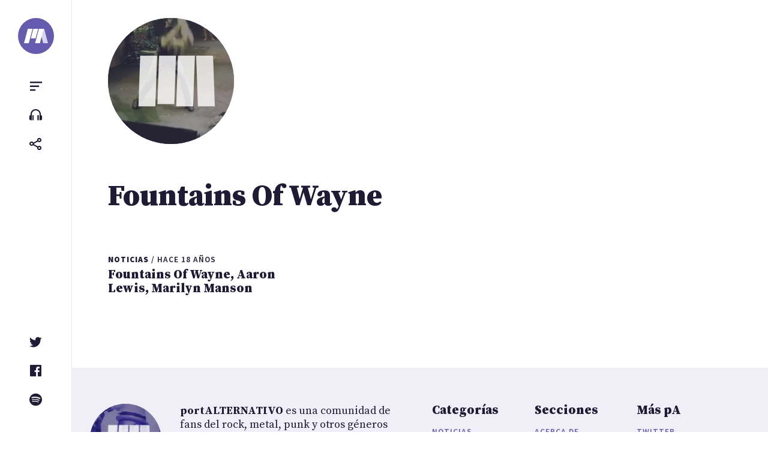

--- FILE ---
content_type: text/css
request_url: https://portalternativo.com/wp-content/themes/nineteen/dist/css/main.min.css?ver=1648300344
body_size: 53741
content:
@import url("https://unpkg.com/boxicons@2.0.7/css/boxicons.min.css");@import url("https://fonts.googleapis.com/css2?family=Source+Sans+Pro:ital,wght@0,400;0,600;0,700;0,900;1,400;1,700;1,900&family=Source+Serif+Pro:ital,wght@0,400;0,600;0,700;0,900;1,400;1,600;1,700;1,900&display=swap");html{line-height:1.15;-webkit-text-size-adjust:100%}body{margin:0}main{display:block}h1{font-size:2em;margin:.67em 0}hr{box-sizing:content-box;height:0;overflow:visible}pre{font-family:monospace,monospace;font-size:1em}a{background-color:transparent}abbr[title]{border-bottom:none;text-decoration:underline;text-decoration:underline dotted}b,strong{font-weight:bolder}code,kbd,samp{font-family:monospace,monospace;font-size:1em}small{font-size:80%}sub,sup{font-size:75%;line-height:0;position:relative;vertical-align:baseline}sub{bottom:-.25em}sup{top:-.5em}img{border-style:none}button,input,optgroup,select,textarea{font-family:inherit;font-size:100%;line-height:1.15;margin:0}button,input{overflow:visible}button,select{text-transform:none}[type=button],[type=reset],[type=submit],button{-webkit-appearance:button}[type=button]::-moz-focus-inner,[type=reset]::-moz-focus-inner,[type=submit]::-moz-focus-inner,button::-moz-focus-inner{border-style:none;padding:0}[type=button]:-moz-focusring,[type=reset]:-moz-focusring,[type=submit]:-moz-focusring,button:-moz-focusring{outline:1px dotted ButtonText}fieldset{padding:.35em .75em .625em}legend{box-sizing:border-box;color:inherit;display:table;max-width:100%;padding:0;white-space:normal}progress{vertical-align:baseline}textarea{overflow:auto}[type=checkbox],[type=radio]{box-sizing:border-box;padding:0}[type=number]::-webkit-inner-spin-button,[type=number]::-webkit-outer-spin-button{height:auto}[type=search]{-webkit-appearance:textfield;outline-offset:-2px}[type=search]::-webkit-search-decoration{-webkit-appearance:none}::-webkit-file-upload-button{-webkit-appearance:button;font:inherit}details{display:block}summary{display:list-item}[hidden],template{display:none}.screen-reader-text{border:0;clip:rect(1px,1px,1px,1px);-webkit-clip-path:inset(50%);clip-path:inset(50%);height:1px;margin:-1px;overflow:hidden;padding:0;position:absolute!important;width:1px;word-wrap:normal!important}.screen-reader-text:focus{background-color:#f1f1f1;border-radius:3px;box-shadow:0 0 2px 2px rgba(0,0,0,.6);clip:auto!important;-webkit-clip-path:none;clip-path:none;color:#21759b;display:block;font-size:.875rem;font-weight:700;height:auto;left:5px;line-height:normal;padding:15px 23px 14px;text-decoration:none;top:5px;width:auto;z-index:100000}button,input,optgroup,select,textarea{color:#1e1b34;font-family:Source Serif Pro,serif;font-size:1rem;line-height:1.61}input[type=color],input[type=date],input[type=datetime-local],input[type=datetime],input[type=email],input[type=month],input[type=number],input[type=password],input[type=range],input[type=search],input[type=tel],input[type=text],input[type=time],input[type=url],input[type=week],select,textarea{transition:all .3s cubic-bezier(.4,0,.2,1);border:1px solid rgba(30,27,52,.1);border-radius:3px;padding:.5rem;outline:none}input[type=color]:focus,input[type=date]:focus,input[type=datetime-local]:focus,input[type=datetime]:focus,input[type=email]:focus,input[type=month]:focus,input[type=number]:focus,input[type=password]:focus,input[type=range]:focus,input[type=search]:focus,input[type=tel]:focus,input[type=text]:focus,input[type=time]:focus,input[type=url]:focus,input[type=week]:focus,select:focus,textarea:focus{border-color:rgba(101,91,175,.5);box-shadow:0 0 0 .25rem rgba(101,91,175,.1)}textarea{width:100%}@keyframes a{0%{transform:scaleY(1)}10%{transform:scaleY(.5)}30%{transform:scaleY(1)}to{transform:scaleY(1)}}a{transition:all .3s cubic-bezier(.4,0,.2,1);color:#1e1b34;text-decoration:none}a:active,a:focus,a:hover{opacity:.6}a:active,a:hover{outline:0}#comments .comment-list article .reply a,.btn,.page-links .post-page-numbers,.posts-navigation .nav-links a,.posts-navigation .nav-links span,.wp-block-button__link,input[type=submit]{transition:all .3s cubic-bezier(.4,0,.2,1);position:relative;cursor:pointer;display:-ms-inline-flexbox;display:inline-flex;color:#fff;background:#655baf;border:none;font-family:Source Sans Pro,sans-serif;font-weight:400;line-height:1;padding:.8em 1.25em;border-radius:2rem;-ms-flex-align:center;align-items:center;-ms-flex-pack:center;justify-content:center;text-decoration:none}#comments .comment-list article .reply a.disabled,.btn.disabled,.disabled.wp-block-button__link,.page-links .disabled.post-page-numbers,.posts-navigation .nav-links a.disabled,.posts-navigation .nav-links span.disabled,input[type=submit].disabled{pointer-events:none;cursor:not-allowed;background:#c5c5c5;color:#858585}#comments .comment-list article .reply a:before,.btn:before,.page-links .post-page-numbers:before,.posts-navigation .nav-links a:before,.posts-navigation .nav-links span:before,.wp-block-button__link:before,input[type=submit]:before{transition:all .3s cubic-bezier(.4,0,.2,1);content:"";background:#fff;position:absolute;top:0;left:0;width:100%;height:100%;opacity:0;border-radius:inherit}#comments .comment-list article .reply a:hover,.btn:hover,.page-links .post-page-numbers:hover,.posts-navigation .nav-links a:hover,.posts-navigation .nav-links span:hover,.wp-block-button__link:hover,input[type=submit]:hover{opacity:.7}#comments .comment-list article .reply a:active,.btn:active,.page-links .post-page-numbers:active,.posts-navigation .nav-links a:active,.posts-navigation .nav-links span:active,.wp-block-button__link:active,input[type=submit]:active{transform:translate(1px,1px);transition:0s}#comments .comment-list article .reply a:active:before,.btn:active:before,.page-links .post-page-numbers:active:before,.posts-navigation .nav-links a:active:before,.posts-navigation .nav-links span:active:before,.wp-block-button__link:active:before,input[type=submit]:active:before{transform:scale(0);opacity:.6;transition:0s}#comments .comment-list article .reply a:focus,.btn:focus,.page-links .post-page-numbers:focus,.posts-navigation .nav-links a:focus,.posts-navigation .nav-links span:focus,.wp-block-button__link:focus,input[type=submit]:focus{outline:0}#comments .comment-list article .reply a i,.btn i,.page-links .post-page-numbers i,.posts-navigation .nav-links a i,.posts-navigation .nav-links span i,.wp-block-button__link i,input[type=submit] i{font-size:1.25em;margin-right:.25em;font-weight:400}#comments .comment-list article .reply .is-style-outline a,.is-style-outline #comments .comment-list article .reply a,.is-style-outline .btn,.is-style-outline .page-links .post-page-numbers,.is-style-outline .posts-navigation .nav-links a,.is-style-outline .posts-navigation .nav-links span,.is-style-outline .wp-block-button__link,.is-style-outline input[type=submit],.page-links .is-style-outline .post-page-numbers,.posts-navigation .nav-links .is-style-outline a,.posts-navigation .nav-links .is-style-outline span{color:#655baf;border-color:#655baf}.ButtonList li{margin:0 0 var(--space)}.ButtonList li:last-child{margin:0}h1,h2,h3,h4,h5{margin:2.75rem 0 1.05rem;font-weight:600;line-height:1.15}.large-text,.wp-block-pullquote blockquote p,main blockquote.is-style-large p{font-weight:600;font-size:1.5rem!important;line-height:1.3!important}#comments article.full .entry-header .comments-title h2,.excerpt,article.full .entry-header #comments .comments-title h2,article.full .entry-header #disqus_thread h2,article.full .entry-header .embed h2,article.full .entry-header .entry-content h2,article.full .entry-header .entry-footer h2,article.full .entry-header .page-links h2,article.full .entry-header .posts-navigation h2,article.full .entry-header .related h2,article.full .entry-header .wp-block-button h2,article.full .entry-header .wp-block-cover h2,article.full .entry-header .wp-block-embed h2,article.full .entry-header .wp-block-gallery h2,article.full .entry-header .wp-block-quote h2,article.full .entry-header .wp-caption-text h2,article.full .entry-header .wrap h2,article.full .entry-header figcaption h2,article.full .entry-header main address h2,article.full .entry-header main blockquote h2,article.full .entry-header main dl h2,article.full .entry-header main embed h2,article.full .entry-header main figure h2,article.full .entry-header main h1 h2,article.full .entry-header main h2 h2,article.full .entry-header main h3 h2,article.full .entry-header main h4 h2,article.full .entry-header main h5 h2,article.full .entry-header main h6 h2,article.full .entry-header main iframe h2,article.full .entry-header main object h2,article.full .entry-header main ol h2,article.full .entry-header main p h2,article.full .entry-header main pre h2,article.full .entry-header main table h2,article.full .entry-header main ul h2,main article.full .entry-header address h2,main article.full .entry-header blockquote h2,main article.full .entry-header dl h2,main article.full .entry-header embed h2,main article.full .entry-header figure h2,main article.full .entry-header h1 h2,main article.full .entry-header h2 h2,main article.full .entry-header h3 h2,main article.full .entry-header h4 h2,main article.full .entry-header h5 h2,main article.full .entry-header h6 h2,main article.full .entry-header iframe h2,main article.full .entry-header object h2,main article.full .entry-header ol h2,main article.full .entry-header p h2,main article.full .entry-header pre h2,main article.full .entry-header table h2,main article.full .entry-header ul h2{font-size:calc(1.265rem + .18vw);font-family:Source Sans Pro,sans-serif;font-weight:600;line-height:1.3;color:#655baf}@media (min-width:1200px){#comments article.full .entry-header .comments-title h2,.excerpt,article.full .entry-header #comments .comments-title h2,article.full .entry-header #disqus_thread h2,article.full .entry-header .embed h2,article.full .entry-header .entry-content h2,article.full .entry-header .entry-footer h2,article.full .entry-header .page-links h2,article.full .entry-header .posts-navigation h2,article.full .entry-header .related h2,article.full .entry-header .wp-block-button h2,article.full .entry-header .wp-block-cover h2,article.full .entry-header .wp-block-embed h2,article.full .entry-header .wp-block-gallery h2,article.full .entry-header .wp-block-quote h2,article.full .entry-header .wp-caption-text h2,article.full .entry-header .wrap h2,article.full .entry-header figcaption h2,article.full .entry-header main address h2,article.full .entry-header main blockquote h2,article.full .entry-header main dl h2,article.full .entry-header main embed h2,article.full .entry-header main figure h2,article.full .entry-header main h1 h2,article.full .entry-header main h2 h2,article.full .entry-header main h3 h2,article.full .entry-header main h4 h2,article.full .entry-header main h5 h2,article.full .entry-header main h6 h2,article.full .entry-header main iframe h2,article.full .entry-header main object h2,article.full .entry-header main ol h2,article.full .entry-header main p h2,article.full .entry-header main pre h2,article.full .entry-header main table h2,article.full .entry-header main ul h2,main article.full .entry-header address h2,main article.full .entry-header blockquote h2,main article.full .entry-header dl h2,main article.full .entry-header embed h2,main article.full .entry-header figure h2,main article.full .entry-header h1 h2,main article.full .entry-header h2 h2,main article.full .entry-header h3 h2,main article.full .entry-header h4 h2,main article.full .entry-header h5 h2,main article.full .entry-header h6 h2,main article.full .entry-header iframe h2,main article.full .entry-header object h2,main article.full .entry-header ol h2,main article.full .entry-header p h2,main article.full .entry-header pre h2,main article.full .entry-header table h2,main article.full .entry-header ul h2{font-size:1.4rem}}#comments .comment-reply-title,#comments .comments-title h2,.tit1,h1{margin-top:0;font-weight:900;font-size:calc(1.4rem + 1.8vw)}@media (min-width:1200px){#comments .comment-reply-title,#comments .comments-title h2,.tit1,h1{font-size:2.75rem}}#comments .comments-title h2.section-title,#comments .section-title.comment-reply-title,.tit1.section-title,h1.section-title{max-width:1080px;margin-bottom:60px}.tit2,h2{font-size:calc(1.305rem + .66vw);font-weight:900}@media (min-width:1200px){.tit2,h2{font-size:1.8rem}}.menu-items li a,.tit3,.wp-block-cover .has-large-font-size,h3{font-size:1.15rem;font-weight:900}.tit4,h4{font-size:1.15rem;font-weight:600;font-style:italic}.tit5,h5{font-size:1.25rem}.small,small{font-size:.8rem}#comments #commentform .comment-notes,#comments #footer .comments-title .group .menu-items li a,#comments .comment-list article .comment-meta .comment-metadata,#footer #comments .comments-title .group .menu-items li a,#footer #disqus_thread .group .menu-items li a,#footer .embed .group .menu-items li a,#footer .page-links .group .menu-items li a,#footer .posts-navigation .group .menu-items li a,#footer .wp-block-button .group .menu-items li a,#footer .wp-block-cover .group .menu-items li a,#footer .wp-block-embed .group .menu-items li a,#footer .wp-block-gallery .group .menu-items li a,#footer .wp-block-quote .group .menu-items li a,#footer .wp-caption-text .group .menu-items li a,#footer .wrap .group .menu-items li a,#footer article.full .entry-content .group .menu-items li a,#footer article.full .entry-footer .group .menu-items li a,#footer article.full .related .group .menu-items li a,#footer figcaption .group .menu-items li a,#footer main address .group .menu-items li a,#footer main blockquote .group .menu-items li a,#footer main dl .group .menu-items li a,#footer main embed .group .menu-items li a,#footer main figure .group .menu-items li a,#footer main h1 .group .menu-items li a,#footer main h2 .group .menu-items li a,#footer main h3 .group .menu-items li a,#footer main h4 .group .menu-items li a,#footer main h5 .group .menu-items li a,#footer main h6 .group .menu-items li a,#footer main iframe .group .menu-items li a,#footer main object .group .menu-items li a,#footer main ol .group .menu-items li a,#footer main p .group .menu-items li a,#footer main pre .group .menu-items li a,#footer main table .group .menu-items li a,#footer main ul .group .menu-items li a,.caption,.page-links,.post-list .posts li a p,.post-list .posts li a time,.post-list h2 a,.wp-caption-text,article.card a header p,article.full #footer .entry-content .group .menu-items li a,article.full #footer .entry-footer .group .menu-items li a,article.full #footer .related .group .menu-items li a,article.full .entry-footer .entry-info p time,article.full .related .taxonomy,figcaption,main #footer address .group .menu-items li a,main #footer blockquote .group .menu-items li a,main #footer dl .group .menu-items li a,main #footer embed .group .menu-items li a,main #footer figure .group .menu-items li a,main #footer h1 .group .menu-items li a,main #footer h2 .group .menu-items li a,main #footer h3 .group .menu-items li a,main #footer h4 .group .menu-items li a,main #footer h5 .group .menu-items li a,main #footer h6 .group .menu-items li a,main #footer iframe .group .menu-items li a,main #footer object .group .menu-items li a,main #footer ol .group .menu-items li a,main #footer p .group .menu-items li a,main #footer pre .group .menu-items li a,main #footer table .group .menu-items li a,main #footer ul .group .menu-items li a,main blockquote cite{font-family:Source Sans Pro,sans-serif;font-size:.75rem;line-height:1;text-transform:uppercase;font-weight:600;color:rgba(30,27,52,.4);letter-spacing:1px}html{font-size:112.5%;-webkit-font-smoothing:antialiased;-moz-osx-font-smoothing:grayscale}@media (max-width:26.24em){html{line-height:1.5}}body{font-family:Source Serif Pro,serif;font-size:1rem;line-height:1.61;font-weight:400;background:#fff;color:#1e1b34}body .overlay{cursor:pointer;transition:all .3s cubic-bezier(.4,0,.2,1);content:"";position:fixed;top:0;right:0;bottom:0;left:0;z-index:-1}body.share-open,body.sidebar-open{overflow:hidden}body.share-open .overlay{z-index:997;background:rgba(30,27,52,.5)}@media (min-width:26.25em){body.sidebar-open .overlay{z-index:997;background:rgba(30,27,52,.5);-webkit-backdrop-filter:blur(3px);backdrop-filter:blur(3px)}}#container{transition:all .3s cubic-bezier(.4,0,.2,1);padding:0 0 0 120px}@media (max-width:26.24em){#container{display:block;overflow:hidden;padding:0}.primary-menu-open #container{transform:none}}#footer{background:#f0eff7;-ms-flex-negative:0;flex-shrink:0}#comments #footer .comments-title,#footer #comments .comments-title,#footer #disqus_thread,#footer .embed,#footer .page-links,#footer .posts-navigation,#footer .wp-block-button,#footer .wp-block-cover,#footer .wp-block-embed,#footer .wp-block-gallery,#footer .wp-block-quote,#footer .wp-caption-text,#footer .wrap,#footer article.full .entry-content,#footer article.full .entry-footer,#footer article.full .related,#footer figcaption,#footer main address,#footer main blockquote,#footer main dl,#footer main embed,#footer main figure,#footer main h1,#footer main h2,#footer main h3,#footer main h4,#footer main h5,#footer main h6,#footer main iframe,#footer main object,#footer main ol,#footer main p,#footer main pre,#footer main table,#footer main ul,article.full #footer .entry-content,article.full #footer .entry-footer,article.full #footer .related,main #footer address,main #footer blockquote,main #footer dl,main #footer embed,main #footer figure,main #footer h1,main #footer h2,main #footer h3,main #footer h4,main #footer h5,main #footer h6,main #footer iframe,main #footer object,main #footer ol,main #footer p,main #footer pre,main #footer table,main #footer ul{display:-ms-grid;display:grid;-ms-grid-columns:50% 1fr 1fr 1fr;grid-template-columns:50% 1fr 1fr 1fr;gap:60px;padding:60px 30px}#comments #footer .comments-title .about,#footer #comments .comments-title .about,#footer #disqus_thread .about,#footer .embed .about,#footer .page-links .about,#footer .posts-navigation .about,#footer .wp-block-button .about,#footer .wp-block-cover .about,#footer .wp-block-embed .about,#footer .wp-block-gallery .about,#footer .wp-block-quote .about,#footer .wp-caption-text .about,#footer .wrap .about,#footer article.full .entry-content .about,#footer article.full .entry-footer .about,#footer article.full .related .about,#footer figcaption .about,#footer main address .about,#footer main blockquote .about,#footer main dl .about,#footer main embed .about,#footer main figure .about,#footer main h1 .about,#footer main h2 .about,#footer main h3 .about,#footer main h4 .about,#footer main h5 .about,#footer main h6 .about,#footer main iframe .about,#footer main object .about,#footer main ol .about,#footer main p .about,#footer main pre .about,#footer main table .about,#footer main ul .about,article.full #footer .entry-content .about,article.full #footer .entry-footer .about,article.full #footer .related .about,main #footer address .about,main #footer blockquote .about,main #footer dl .about,main #footer embed .about,main #footer figure .about,main #footer h1 .about,main #footer h2 .about,main #footer h3 .about,main #footer h4 .about,main #footer h5 .about,main #footer h6 .about,main #footer iframe .about,main #footer object .about,main #footer ol .about,main #footer p .about,main #footer pre .about,main #footer table .about,main #footer ul .about{display:-ms-flexbox;display:flex;-ms-flex-align:start;align-items:flex-start;line-height:1.3}#comments #footer .comments-title .about .logo_pa,#footer #comments .comments-title .about .logo_pa,#footer #disqus_thread .about .logo_pa,#footer .embed .about .logo_pa,#footer .page-links .about .logo_pa,#footer .posts-navigation .about .logo_pa,#footer .wp-block-button .about .logo_pa,#footer .wp-block-cover .about .logo_pa,#footer .wp-block-embed .about .logo_pa,#footer .wp-block-gallery .about .logo_pa,#footer .wp-block-quote .about .logo_pa,#footer .wp-caption-text .about .logo_pa,#footer .wrap .about .logo_pa,#footer article.full .entry-content .about .logo_pa,#footer article.full .entry-footer .about .logo_pa,#footer article.full .related .about .logo_pa,#footer figcaption .about .logo_pa,#footer main address .about .logo_pa,#footer main blockquote .about .logo_pa,#footer main dl .about .logo_pa,#footer main embed .about .logo_pa,#footer main figure .about .logo_pa,#footer main h1 .about .logo_pa,#footer main h2 .about .logo_pa,#footer main h3 .about .logo_pa,#footer main h4 .about .logo_pa,#footer main h5 .about .logo_pa,#footer main h6 .about .logo_pa,#footer main iframe .about .logo_pa,#footer main object .about .logo_pa,#footer main ol .about .logo_pa,#footer main p .about .logo_pa,#footer main pre .about .logo_pa,#footer main table .about .logo_pa,#footer main ul .about .logo_pa,article.full #footer .entry-content .about .logo_pa,article.full #footer .entry-footer .about .logo_pa,article.full #footer .related .about .logo_pa,main #footer address .about .logo_pa,main #footer blockquote .about .logo_pa,main #footer dl .about .logo_pa,main #footer embed .about .logo_pa,main #footer figure .about .logo_pa,main #footer h1 .about .logo_pa,main #footer h2 .about .logo_pa,main #footer h3 .about .logo_pa,main #footer h4 .about .logo_pa,main #footer h5 .about .logo_pa,main #footer h6 .about .logo_pa,main #footer iframe .about .logo_pa,main #footer object .about .logo_pa,main #footer ol .about .logo_pa,main #footer p .about .logo_pa,main #footer pre .about .logo_pa,main #footer table .about .logo_pa,main #footer ul .about .logo_pa{width:120px;height:120px;-ms-flex:0 0 120px;flex:0 0 120px;overflow:hidden;margin:0 30px 0 0}#comments #footer .comments-title .about .logo_pa a,#footer #comments .comments-title .about .logo_pa a,#footer #disqus_thread .about .logo_pa a,#footer .embed .about .logo_pa a,#footer .page-links .about .logo_pa a,#footer .posts-navigation .about .logo_pa a,#footer .wp-block-button .about .logo_pa a,#footer .wp-block-cover .about .logo_pa a,#footer .wp-block-embed .about .logo_pa a,#footer .wp-block-gallery .about .logo_pa a,#footer .wp-block-quote .about .logo_pa a,#footer .wp-caption-text .about .logo_pa a,#footer .wrap .about .logo_pa a,#footer article.full .entry-content .about .logo_pa a,#footer article.full .entry-footer .about .logo_pa a,#footer article.full .related .about .logo_pa a,#footer figcaption .about .logo_pa a,#footer main address .about .logo_pa a,#footer main blockquote .about .logo_pa a,#footer main dl .about .logo_pa a,#footer main embed .about .logo_pa a,#footer main figure .about .logo_pa a,#footer main h1 .about .logo_pa a,#footer main h2 .about .logo_pa a,#footer main h3 .about .logo_pa a,#footer main h4 .about .logo_pa a,#footer main h5 .about .logo_pa a,#footer main h6 .about .logo_pa a,#footer main iframe .about .logo_pa a,#footer main object .about .logo_pa a,#footer main ol .about .logo_pa a,#footer main p .about .logo_pa a,#footer main pre .about .logo_pa a,#footer main table .about .logo_pa a,#footer main ul .about .logo_pa a,article.full #footer .entry-content .about .logo_pa a,article.full #footer .entry-footer .about .logo_pa a,article.full #footer .related .about .logo_pa a,main #footer address .about .logo_pa a,main #footer blockquote .about .logo_pa a,main #footer dl .about .logo_pa a,main #footer embed .about .logo_pa a,main #footer figure .about .logo_pa a,main #footer h1 .about .logo_pa a,main #footer h2 .about .logo_pa a,main #footer h3 .about .logo_pa a,main #footer h4 .about .logo_pa a,main #footer h5 .about .logo_pa a,main #footer h6 .about .logo_pa a,main #footer iframe .about .logo_pa a,main #footer object .about .logo_pa a,main #footer ol .about .logo_pa a,main #footer p .about .logo_pa a,main #footer pre .about .logo_pa a,main #footer table .about .logo_pa a,main #footer ul .about .logo_pa a{transform-origin:top left;transform:scale(.565);margin:0}#comments #footer .comments-title .about p,#footer #comments .comments-title .about p,#footer #disqus_thread .about p,#footer .embed .about p,#footer .page-links .about p,#footer .posts-navigation .about p,#footer .wp-block-button .about p,#footer .wp-block-cover .about p,#footer .wp-block-embed .about p,#footer .wp-block-gallery .about p,#footer .wp-block-quote .about p,#footer .wp-caption-text .about p,#footer .wrap .about p,#footer article.full .entry-content .about p,#footer article.full .entry-footer .about p,#footer article.full .related .about p,#footer figcaption .about p,#footer main address .about p,#footer main blockquote .about p,#footer main dl .about p,#footer main embed .about p,#footer main figure .about p,#footer main h1 .about p,#footer main h2 .about p,#footer main h3 .about p,#footer main h4 .about p,#footer main h5 .about p,#footer main h6 .about p,#footer main iframe .about p,#footer main object .about p,#footer main ol .about p,#footer main p .about p,#footer main pre .about p,#footer main table .about p,#footer main ul .about p,article.full #footer .entry-content .about p,article.full #footer .entry-footer .about p,article.full #footer .related .about p,main #footer address .about p,main #footer blockquote .about p,main #footer dl .about p,main #footer embed .about p,main #footer figure .about p,main #footer h1 .about p,main #footer h2 .about p,main #footer h3 .about p,main #footer h4 .about p,main #footer h5 .about p,main #footer h6 .about p,main #footer iframe .about p,main #footer object .about p,main #footer ol .about p,main #footer p .about p,main #footer pre .about p,main #footer table .about p,main #footer ul .about p{margin:0}#comments #footer .comments-title .about p:first-child,#footer #comments .comments-title .about p:first-child,#footer #disqus_thread .about p:first-child,#footer .embed .about p:first-child,#footer .page-links .about p:first-child,#footer .posts-navigation .about p:first-child,#footer .wp-block-button .about p:first-child,#footer .wp-block-cover .about p:first-child,#footer .wp-block-embed .about p:first-child,#footer .wp-block-gallery .about p:first-child,#footer .wp-block-quote .about p:first-child,#footer .wp-caption-text .about p:first-child,#footer .wrap .about p:first-child,#footer article.full .entry-content .about p:first-child,#footer article.full .entry-footer .about p:first-child,#footer article.full .related .about p:first-child,#footer figcaption .about p:first-child,#footer main address .about p:first-child,#footer main blockquote .about p:first-child,#footer main dl .about p:first-child,#footer main embed .about p:first-child,#footer main figure .about p:first-child,#footer main h1 .about p:first-child,#footer main h2 .about p:first-child,#footer main h3 .about p:first-child,#footer main h4 .about p:first-child,#footer main h5 .about p:first-child,#footer main h6 .about p:first-child,#footer main iframe .about p:first-child,#footer main object .about p:first-child,#footer main ol .about p:first-child,#footer main p .about p:first-child,#footer main pre .about p:first-child,#footer main table .about p:first-child,#footer main ul .about p:first-child,article.full #footer .entry-content .about p:first-child,article.full #footer .entry-footer .about p:first-child,article.full #footer .related .about p:first-child,main #footer address .about p:first-child,main #footer blockquote .about p:first-child,main #footer dl .about p:first-child,main #footer embed .about p:first-child,main #footer figure .about p:first-child,main #footer h1 .about p:first-child,main #footer h2 .about p:first-child,main #footer h3 .about p:first-child,main #footer h4 .about p:first-child,main #footer h5 .about p:first-child,main #footer h6 .about p:first-child,main #footer iframe .about p:first-child,main #footer object .about p:first-child,main #footer ol .about p:first-child,main #footer p .about p:first-child,main #footer pre .about p:first-child,main #footer table .about p:first-child,main #footer ul .about p:first-child{margin:0 0 1rem}#comments #commentform #footer #disqus_thread .about p.comment-notes,#comments #commentform #footer .comments-title .about p.comment-notes,#comments #commentform #footer .embed .about p.comment-notes,#comments #commentform #footer .page-links .about p.comment-notes,#comments #commentform #footer .posts-navigation .about p.comment-notes,#comments #commentform #footer .wp-block-button .about p.comment-notes,#comments #commentform #footer .wp-block-cover .about p.comment-notes,#comments #commentform #footer .wp-block-embed .about p.comment-notes,#comments #commentform #footer .wp-block-gallery .about p.comment-notes,#comments #commentform #footer .wp-block-quote .about p.comment-notes,#comments #commentform #footer .wp-caption-text .about p.comment-notes,#comments #commentform #footer .wrap .about p.comment-notes,#comments #commentform #footer article.full .entry-content .about p.comment-notes,#comments #commentform #footer article.full .entry-footer .about p.comment-notes,#comments #commentform #footer article.full .related .about p.comment-notes,#comments #commentform #footer figcaption .about p.comment-notes,#comments #commentform #footer main address .about p.comment-notes,#comments #commentform #footer main blockquote .about p.comment-notes,#comments #commentform #footer main dl .about p.comment-notes,#comments #commentform #footer main embed .about p.comment-notes,#comments #commentform #footer main figure .about p.comment-notes,#comments #commentform #footer main h1 .about p.comment-notes,#comments #commentform #footer main h2 .about p.comment-notes,#comments #commentform #footer main h3 .about p.comment-notes,#comments #commentform #footer main h4 .about p.comment-notes,#comments #commentform #footer main h5 .about p.comment-notes,#comments #commentform #footer main h6 .about p.comment-notes,#comments #commentform #footer main iframe .about p.comment-notes,#comments #commentform #footer main object .about p.comment-notes,#comments #commentform #footer main ol .about p.comment-notes,#comments #commentform #footer main p .about p.comment-notes,#comments #commentform #footer main pre .about p.comment-notes,#comments #commentform #footer main table .about p.comment-notes,#comments #commentform #footer main ul .about p.comment-notes,#comments #commentform article.full #footer .entry-content .about p.comment-notes,#comments #commentform article.full #footer .entry-footer .about p.comment-notes,#comments #commentform article.full #footer .related .about p.comment-notes,#comments #commentform main #footer address .about p.comment-notes,#comments #commentform main #footer blockquote .about p.comment-notes,#comments #commentform main #footer dl .about p.comment-notes,#comments #commentform main #footer embed .about p.comment-notes,#comments #commentform main #footer figure .about p.comment-notes,#comments #commentform main #footer h1 .about p.comment-notes,#comments #commentform main #footer h2 .about p.comment-notes,#comments #commentform main #footer h3 .about p.comment-notes,#comments #commentform main #footer h4 .about p.comment-notes,#comments #commentform main #footer h5 .about p.comment-notes,#comments #commentform main #footer h6 .about p.comment-notes,#comments #commentform main #footer iframe .about p.comment-notes,#comments #commentform main #footer object .about p.comment-notes,#comments #commentform main #footer ol .about p.comment-notes,#comments #commentform main #footer p .about p.comment-notes,#comments #commentform main #footer pre .about p.comment-notes,#comments #commentform main #footer table .about p.comment-notes,#comments #commentform main #footer ul .about p.comment-notes,#comments #footer .comments-title .about #commentform p.comment-notes,#comments #footer .comments-title .about .comment-list article .comment-meta p.comment-metadata,#comments #footer .comments-title .about .post-list .posts li a p,#comments #footer .comments-title .about article.card a header p,#comments #footer .comments-title .about article.full .related p.taxonomy,#comments #footer .comments-title .about p.caption,#comments #footer .comments-title .about p.page-links,#comments #footer .comments-title .about p.wp-caption-text,#comments .comment-list #footer article.full .comment-meta .entry-content .about p.comment-metadata,#comments .comment-list #footer article.full .comment-meta .entry-footer .about p.comment-metadata,#comments .comment-list #footer article.full .comment-meta .related .about p.comment-metadata,#comments .comment-list #footer article.full .entry-content .about .comment-meta p.comment-metadata,#comments .comment-list #footer article.full .entry-footer .about .comment-meta p.comment-metadata,#comments .comment-list #footer article.full .related .about .comment-meta p.comment-metadata,#comments .comment-list article .comment-meta #footer #disqus_thread .about p.comment-metadata,#comments .comment-list article .comment-meta #footer .comments-title .about p.comment-metadata,#comments .comment-list article .comment-meta #footer .embed .about p.comment-metadata,#comments .comment-list article .comment-meta #footer .page-links .about p.comment-metadata,#comments .comment-list article .comment-meta #footer .posts-navigation .about p.comment-metadata,#comments .comment-list article .comment-meta #footer .wp-block-button .about p.comment-metadata,#comments .comment-list article .comment-meta #footer .wp-block-cover .about p.comment-metadata,#comments .comment-list article .comment-meta #footer .wp-block-embed .about p.comment-metadata,#comments .comment-list article .comment-meta #footer .wp-block-gallery .about p.comment-metadata,#comments .comment-list article .comment-meta #footer .wp-block-quote .about p.comment-metadata,#comments .comment-list article .comment-meta #footer .wp-caption-text .about p.comment-metadata,#comments .comment-list article .comment-meta #footer .wrap .about p.comment-metadata,#comments .comment-list article .comment-meta #footer figcaption .about p.comment-metadata,#comments .comment-list article .comment-meta #footer main address .about p.comment-metadata,#comments .comment-list article .comment-meta #footer main blockquote .about p.comment-metadata,#comments .comment-list article .comment-meta #footer main dl .about p.comment-metadata,#comments .comment-list article .comment-meta #footer main embed .about p.comment-metadata,#comments .comment-list article .comment-meta #footer main figure .about p.comment-metadata,#comments .comment-list article .comment-meta #footer main h1 .about p.comment-metadata,#comments .comment-list article .comment-meta #footer main h2 .about p.comment-metadata,#comments .comment-list article .comment-meta #footer main h3 .about p.comment-metadata,#comments .comment-list article .comment-meta #footer main h4 .about p.comment-metadata,#comments .comment-list article .comment-meta #footer main h5 .about p.comment-metadata,#comments .comment-list article .comment-meta #footer main h6 .about p.comment-metadata,#comments .comment-list article .comment-meta #footer main iframe .about p.comment-metadata,#comments .comment-list article .comment-meta #footer main object .about p.comment-metadata,#comments .comment-list article .comment-meta #footer main ol .about p.comment-metadata,#comments .comment-list article .comment-meta #footer main p .about p.comment-metadata,#comments .comment-list article .comment-meta #footer main pre .about p.comment-metadata,#comments .comment-list article .comment-meta #footer main table .about p.comment-metadata,#comments .comment-list article .comment-meta #footer main ul .about p.comment-metadata,#comments .comment-list article .comment-meta main #footer address .about p.comment-metadata,#comments .comment-list article .comment-meta main #footer blockquote .about p.comment-metadata,#comments .comment-list article .comment-meta main #footer dl .about p.comment-metadata,#comments .comment-list article .comment-meta main #footer embed .about p.comment-metadata,#comments .comment-list article .comment-meta main #footer figure .about p.comment-metadata,#comments .comment-list article .comment-meta main #footer h1 .about p.comment-metadata,#comments .comment-list article .comment-meta main #footer h2 .about p.comment-metadata,#comments .comment-list article .comment-meta main #footer h3 .about p.comment-metadata,#comments .comment-list article .comment-meta main #footer h4 .about p.comment-metadata,#comments .comment-list article .comment-meta main #footer h5 .about p.comment-metadata,#comments .comment-list article .comment-meta main #footer h6 .about p.comment-metadata,#comments .comment-list article .comment-meta main #footer iframe .about p.comment-metadata,#comments .comment-list article .comment-meta main #footer object .about p.comment-metadata,#comments .comment-list article .comment-meta main #footer ol .about p.comment-metadata,#comments .comment-list article .comment-meta main #footer p .about p.comment-metadata,#comments .comment-list article .comment-meta main #footer pre .about p.comment-metadata,#comments .comment-list article .comment-meta main #footer table .about p.comment-metadata,#comments .comment-list article .comment-meta main #footer ul .about p.comment-metadata,#comments .comment-list article.full #footer .entry-content .about .comment-meta p.comment-metadata,#comments .comment-list article.full #footer .entry-footer .about .comment-meta p.comment-metadata,#comments .comment-list article.full #footer .related .about .comment-meta p.comment-metadata,#comments .comment-list article.full .comment-meta #footer .entry-content .about p.comment-metadata,#comments .comment-list article.full .comment-meta #footer .entry-footer .about p.comment-metadata,#comments .comment-list article.full .comment-meta #footer .related .about p.comment-metadata,#footer #comments #commentform .comments-title .about p.comment-notes,#footer #comments .comment-list article .comment-meta .comments-title .about p.comment-metadata,#footer #comments .comment-list article.full .comment-meta .entry-content .about p.comment-metadata,#footer #comments .comment-list article.full .comment-meta .entry-footer .about p.comment-metadata,#footer #comments .comment-list article.full .comment-meta .related .about p.comment-metadata,#footer #comments .comment-list article.full .entry-content .about .comment-meta p.comment-metadata,#footer #comments .comment-list article.full .entry-footer .about .comment-meta p.comment-metadata,#footer #comments .comment-list article.full .related .about .comment-meta p.comment-metadata,#footer #comments .comments-title .about #commentform p.comment-notes,#footer #comments .comments-title .about .comment-list article .comment-meta p.comment-metadata,#footer #comments .comments-title .about .post-list .posts li a p,#footer #comments .comments-title .about article.card a header p,#footer #comments .comments-title .about article.full .related p.taxonomy,#footer #comments .comments-title .about p.caption,#footer #comments .comments-title .about p.page-links,#footer #comments .comments-title .about p.wp-caption-text,#footer #disqus_thread .about #comments #commentform p.comment-notes,#footer #disqus_thread .about #comments .comment-list article .comment-meta p.comment-metadata,#footer #disqus_thread .about .post-list .posts li a p,#footer #disqus_thread .about article.card a header p,#footer #disqus_thread .about article.full .related p.taxonomy,#footer #disqus_thread .about p.caption,#footer #disqus_thread .about p.page-links,#footer #disqus_thread .about p.wp-caption-text,#footer .embed .about #comments #commentform p.comment-notes,#footer .embed .about #comments .comment-list article .comment-meta p.comment-metadata,#footer .embed .about .post-list .posts li a p,#footer .embed .about article.card a header p,#footer .embed .about article.full .related p.taxonomy,#footer .embed .about p.caption,#footer .embed .about p.page-links,#footer .embed .about p.wp-caption-text,#footer .page-links .about #comments #commentform p.comment-notes,#footer .page-links .about #comments .comment-list article .comment-meta p.comment-metadata,#footer .page-links .about .post-list .posts li a p,#footer .page-links .about article.card a header p,#footer .page-links .about article.full .related p.taxonomy,#footer .page-links .about p.caption,#footer .page-links .about p.page-links,#footer .page-links .about p.wp-caption-text,#footer .posts-navigation .about #comments #commentform p.comment-notes,#footer .posts-navigation .about #comments .comment-list article .comment-meta p.comment-metadata,#footer .posts-navigation .about .post-list .posts li a p,#footer .posts-navigation .about article.card a header p,#footer .posts-navigation .about article.full .related p.taxonomy,#footer .posts-navigation .about p.caption,#footer .posts-navigation .about p.page-links,#footer .posts-navigation .about p.wp-caption-text,#footer .wp-block-button .about #comments #commentform p.comment-notes,#footer .wp-block-button .about #comments .comment-list article .comment-meta p.comment-metadata,#footer .wp-block-button .about .post-list .posts li a p,#footer .wp-block-button .about article.card a header p,#footer .wp-block-button .about article.full .related p.taxonomy,#footer .wp-block-button .about p.caption,#footer .wp-block-button .about p.page-links,#footer .wp-block-button .about p.wp-caption-text,#footer .wp-block-cover .about #comments #commentform p.comment-notes,#footer .wp-block-cover .about #comments .comment-list article .comment-meta p.comment-metadata,#footer .wp-block-cover .about .post-list .posts li a p,#footer .wp-block-cover .about article.card a header p,#footer .wp-block-cover .about article.full .related p.taxonomy,#footer .wp-block-cover .about p.caption,#footer .wp-block-cover .about p.page-links,#footer .wp-block-cover .about p.wp-caption-text,#footer .wp-block-embed .about #comments #commentform p.comment-notes,#footer .wp-block-embed .about #comments .comment-list article .comment-meta p.comment-metadata,#footer .wp-block-embed .about .post-list .posts li a p,#footer .wp-block-embed .about article.card a header p,#footer .wp-block-embed .about article.full .related p.taxonomy,#footer .wp-block-embed .about p.caption,#footer .wp-block-embed .about p.page-links,#footer .wp-block-embed .about p.wp-caption-text,#footer .wp-block-gallery .about #comments #commentform p.comment-notes,#footer .wp-block-gallery .about #comments .comment-list article .comment-meta p.comment-metadata,#footer .wp-block-gallery .about .post-list .posts li a p,#footer .wp-block-gallery .about article.card a header p,#footer .wp-block-gallery .about article.full .related p.taxonomy,#footer .wp-block-gallery .about p.caption,#footer .wp-block-gallery .about p.page-links,#footer .wp-block-gallery .about p.wp-caption-text,#footer .wp-block-quote .about #comments #commentform p.comment-notes,#footer .wp-block-quote .about #comments .comment-list article .comment-meta p.comment-metadata,#footer .wp-block-quote .about .post-list .posts li a p,#footer .wp-block-quote .about article.card a header p,#footer .wp-block-quote .about article.full .related p.taxonomy,#footer .wp-block-quote .about p.caption,#footer .wp-block-quote .about p.page-links,#footer .wp-block-quote .about p.wp-caption-text,#footer .wp-caption-text .about #comments #commentform p.comment-notes,#footer .wp-caption-text .about #comments .comment-list article .comment-meta p.comment-metadata,#footer .wp-caption-text .about .post-list .posts li a p,#footer .wp-caption-text .about article.card a header p,#footer .wp-caption-text .about article.full .related p.taxonomy,#footer .wp-caption-text .about p.caption,#footer .wp-caption-text .about p.page-links,#footer .wp-caption-text .about p.wp-caption-text,#footer .wrap .about #comments #commentform p.comment-notes,#footer .wrap .about #comments .comment-list article .comment-meta p.comment-metadata,#footer .wrap .about .post-list .posts li a p,#footer .wrap .about article.card a header p,#footer .wrap .about article.full .related p.taxonomy,#footer .wrap .about p.caption,#footer .wrap .about p.page-links,#footer .wrap .about p.wp-caption-text,#footer article.full .entry-content .about #comments #commentform p.comment-notes,#footer article.full .entry-content .about .post-list .posts li a p,#footer article.full .entry-content .about .related p.taxonomy,#footer article.full .entry-content .about article.card a header p,#footer article.full .entry-content .about p.caption,#footer article.full .entry-content .about p.page-links,#footer article.full .entry-content .about p.wp-caption-text,#footer article.full .entry-footer .about #comments #commentform p.comment-notes,#footer article.full .entry-footer .about .post-list .posts li a p,#footer article.full .entry-footer .about .related p.taxonomy,#footer article.full .entry-footer .about article.card a header p,#footer article.full .entry-footer .about p.caption,#footer article.full .entry-footer .about p.page-links,#footer article.full .entry-footer .about p.wp-caption-text,#footer article.full .related .about #comments #commentform p.comment-notes,#footer article.full .related .about .post-list .posts li a p,#footer article.full .related .about article.card a header p,#footer article.full .related .about p.caption,#footer article.full .related .about p.page-links,#footer article.full .related .about p.taxonomy,#footer article.full .related .about p.wp-caption-text,#footer article.full .related .entry-content .about p.taxonomy,#footer article.full .related .entry-footer .about p.taxonomy,#footer figcaption .about #comments #commentform p.comment-notes,#footer figcaption .about #comments .comment-list article .comment-meta p.comment-metadata,#footer figcaption .about .post-list .posts li a p,#footer figcaption .about article.card a header p,#footer figcaption .about article.full .related p.taxonomy,#footer figcaption .about p.caption,#footer figcaption .about p.page-links,#footer figcaption .about p.wp-caption-text,#footer main address .about #comments #commentform p.comment-notes,#footer main address .about #comments .comment-list article .comment-meta p.comment-metadata,#footer main address .about .post-list .posts li a p,#footer main address .about article.card a header p,#footer main address .about article.full .related p.taxonomy,#footer main address .about p.caption,#footer main address .about p.page-links,#footer main address .about p.wp-caption-text,#footer main blockquote .about #comments #commentform p.comment-notes,#footer main blockquote .about #comments .comment-list article .comment-meta p.comment-metadata,#footer main blockquote .about .post-list .posts li a p,#footer main blockquote .about article.card a header p,#footer main blockquote .about article.full .related p.taxonomy,#footer main blockquote .about p.caption,#footer main blockquote .about p.page-links,#footer main blockquote .about p.wp-caption-text,#footer main dl .about #comments #commentform p.comment-notes,#footer main dl .about #comments .comment-list article .comment-meta p.comment-metadata,#footer main dl .about .post-list .posts li a p,#footer main dl .about article.card a header p,#footer main dl .about article.full .related p.taxonomy,#footer main dl .about p.caption,#footer main dl .about p.page-links,#footer main dl .about p.wp-caption-text,#footer main embed .about #comments #commentform p.comment-notes,#footer main embed .about #comments .comment-list article .comment-meta p.comment-metadata,#footer main embed .about .post-list .posts li a p,#footer main embed .about article.card a header p,#footer main embed .about article.full .related p.taxonomy,#footer main embed .about p.caption,#footer main embed .about p.page-links,#footer main embed .about p.wp-caption-text,#footer main figure .about #comments #commentform p.comment-notes,#footer main figure .about #comments .comment-list article .comment-meta p.comment-metadata,#footer main figure .about .post-list .posts li a p,#footer main figure .about article.card a header p,#footer main figure .about article.full .related p.taxonomy,#footer main figure .about p.caption,#footer main figure .about p.page-links,#footer main figure .about p.wp-caption-text,#footer main h1 .about #comments #commentform p.comment-notes,#footer main h1 .about #comments .comment-list article .comment-meta p.comment-metadata,#footer main h1 .about .post-list .posts li a p,#footer main h1 .about article.card a header p,#footer main h1 .about article.full .related p.taxonomy,#footer main h1 .about p.caption,#footer main h1 .about p.page-links,#footer main h1 .about p.wp-caption-text,#footer main h2 .about #comments #commentform p.comment-notes,#footer main h2 .about #comments .comment-list article .comment-meta p.comment-metadata,#footer main h2 .about .post-list .posts li a p,#footer main h2 .about article.card a header p,#footer main h2 .about article.full .related p.taxonomy,#footer main h2 .about p.caption,#footer main h2 .about p.page-links,#footer main h2 .about p.wp-caption-text,#footer main h3 .about #comments #commentform p.comment-notes,#footer main h3 .about #comments .comment-list article .comment-meta p.comment-metadata,#footer main h3 .about .post-list .posts li a p,#footer main h3 .about article.card a header p,#footer main h3 .about article.full .related p.taxonomy,#footer main h3 .about p.caption,#footer main h3 .about p.page-links,#footer main h3 .about p.wp-caption-text,#footer main h4 .about #comments #commentform p.comment-notes,#footer main h4 .about #comments .comment-list article .comment-meta p.comment-metadata,#footer main h4 .about .post-list .posts li a p,#footer main h4 .about article.card a header p,#footer main h4 .about article.full .related p.taxonomy,#footer main h4 .about p.caption,#footer main h4 .about p.page-links,#footer main h4 .about p.wp-caption-text,#footer main h5 .about #comments #commentform p.comment-notes,#footer main h5 .about #comments .comment-list article .comment-meta p.comment-metadata,#footer main h5 .about .post-list .posts li a p,#footer main h5 .about article.card a header p,#footer main h5 .about article.full .related p.taxonomy,#footer main h5 .about p.caption,#footer main h5 .about p.page-links,#footer main h5 .about p.wp-caption-text,#footer main h6 .about #comments #commentform p.comment-notes,#footer main h6 .about #comments .comment-list article .comment-meta p.comment-metadata,#footer main h6 .about .post-list .posts li a p,#footer main h6 .about article.card a header p,#footer main h6 .about article.full .related p.taxonomy,#footer main h6 .about p.caption,#footer main h6 .about p.page-links,#footer main h6 .about p.wp-caption-text,#footer main iframe .about #comments #commentform p.comment-notes,#footer main iframe .about #comments .comment-list article .comment-meta p.comment-metadata,#footer main iframe .about .post-list .posts li a p,#footer main iframe .about article.card a header p,#footer main iframe .about article.full .related p.taxonomy,#footer main iframe .about p.caption,#footer main iframe .about p.page-links,#footer main iframe .about p.wp-caption-text,#footer main object .about #comments #commentform p.comment-notes,#footer main object .about #comments .comment-list article .comment-meta p.comment-metadata,#footer main object .about .post-list .posts li a p,#footer main object .about article.card a header p,#footer main object .about article.full .related p.taxonomy,#footer main object .about p.caption,#footer main object .about p.page-links,#footer main object .about p.wp-caption-text,#footer main ol .about #comments #commentform p.comment-notes,#footer main ol .about #comments .comment-list article .comment-meta p.comment-metadata,#footer main ol .about .post-list .posts li a p,#footer main ol .about article.card a header p,#footer main ol .about article.full .related p.taxonomy,#footer main ol .about p.caption,#footer main ol .about p.page-links,#footer main ol .about p.wp-caption-text,#footer main p .about #comments #commentform p.comment-notes,#footer main p .about #comments .comment-list article .comment-meta p.comment-metadata,#footer main p .about .post-list .posts li a p,#footer main p .about article.card a header p,#footer main p .about article.full .related p.taxonomy,#footer main p .about p.caption,#footer main p .about p.page-links,#footer main p .about p.wp-caption-text,#footer main pre .about #comments #commentform p.comment-notes,#footer main pre .about #comments .comment-list article .comment-meta p.comment-metadata,#footer main pre .about .post-list .posts li a p,#footer main pre .about article.card a header p,#footer main pre .about article.full .related p.taxonomy,#footer main pre .about p.caption,#footer main pre .about p.page-links,#footer main pre .about p.wp-caption-text,#footer main table .about #comments #commentform p.comment-notes,#footer main table .about #comments .comment-list article .comment-meta p.comment-metadata,#footer main table .about .post-list .posts li a p,#footer main table .about article.card a header p,#footer main table .about article.full .related p.taxonomy,#footer main table .about p.caption,#footer main table .about p.page-links,#footer main table .about p.wp-caption-text,#footer main ul .about #comments #commentform p.comment-notes,#footer main ul .about #comments .comment-list article .comment-meta p.comment-metadata,#footer main ul .about .post-list .posts li a p,#footer main ul .about article.card a header p,#footer main ul .about article.full .related p.taxonomy,#footer main ul .about p.caption,#footer main ul .about p.page-links,#footer main ul .about p.wp-caption-text,.post-list .posts li a #comments #footer .comments-title .about p,.post-list .posts li a #footer #comments .comments-title .about p,.post-list .posts li a #footer #disqus_thread .about p,.post-list .posts li a #footer .embed .about p,.post-list .posts li a #footer .page-links .about p,.post-list .posts li a #footer .posts-navigation .about p,.post-list .posts li a #footer .wp-block-button .about p,.post-list .posts li a #footer .wp-block-cover .about p,.post-list .posts li a #footer .wp-block-embed .about p,.post-list .posts li a #footer .wp-block-gallery .about p,.post-list .posts li a #footer .wp-block-quote .about p,.post-list .posts li a #footer .wp-caption-text .about p,.post-list .posts li a #footer .wrap .about p,.post-list .posts li a #footer article.full .entry-content .about p,.post-list .posts li a #footer article.full .entry-footer .about p,.post-list .posts li a #footer article.full .related .about p,.post-list .posts li a #footer figcaption .about p,.post-list .posts li a #footer main address .about p,.post-list .posts li a #footer main blockquote .about p,.post-list .posts li a #footer main dl .about p,.post-list .posts li a #footer main embed .about p,.post-list .posts li a #footer main figure .about p,.post-list .posts li a #footer main h1 .about p,.post-list .posts li a #footer main h2 .about p,.post-list .posts li a #footer main h3 .about p,.post-list .posts li a #footer main h4 .about p,.post-list .posts li a #footer main h5 .about p,.post-list .posts li a #footer main h6 .about p,.post-list .posts li a #footer main iframe .about p,.post-list .posts li a #footer main object .about p,.post-list .posts li a #footer main ol .about p,.post-list .posts li a #footer main p .about p,.post-list .posts li a #footer main pre .about p,.post-list .posts li a #footer main table .about p,.post-list .posts li a #footer main ul .about p,.post-list .posts li a article.full #footer .entry-content .about p,.post-list .posts li a article.full #footer .entry-footer .about p,.post-list .posts li a article.full #footer .related .about p,.post-list .posts li a main #footer address .about p,.post-list .posts li a main #footer blockquote .about p,.post-list .posts li a main #footer dl .about p,.post-list .posts li a main #footer embed .about p,.post-list .posts li a main #footer figure .about p,.post-list .posts li a main #footer h1 .about p,.post-list .posts li a main #footer h2 .about p,.post-list .posts li a main #footer h3 .about p,.post-list .posts li a main #footer h4 .about p,.post-list .posts li a main #footer h5 .about p,.post-list .posts li a main #footer h6 .about p,.post-list .posts li a main #footer iframe .about p,.post-list .posts li a main #footer object .about p,.post-list .posts li a main #footer ol .about p,.post-list .posts li a main #footer p .about p,.post-list .posts li a main #footer pre .about p,.post-list .posts li a main #footer table .about p,.post-list .posts li a main #footer ul .about p,article.card a header #comments #footer .comments-title .about p,article.card a header #footer #comments .comments-title .about p,article.card a header #footer #disqus_thread .about p,article.card a header #footer .embed .about p,article.card a header #footer .page-links .about p,article.card a header #footer .posts-navigation .about p,article.card a header #footer .wp-block-button .about p,article.card a header #footer .wp-block-cover .about p,article.card a header #footer .wp-block-embed .about p,article.card a header #footer .wp-block-gallery .about p,article.card a header #footer .wp-block-quote .about p,article.card a header #footer .wp-caption-text .about p,article.card a header #footer .wrap .about p,article.card a header #footer article.full .entry-content .about p,article.card a header #footer article.full .entry-footer .about p,article.card a header #footer article.full .related .about p,article.card a header #footer figcaption .about p,article.card a header #footer main address .about p,article.card a header #footer main blockquote .about p,article.card a header #footer main dl .about p,article.card a header #footer main embed .about p,article.card a header #footer main figure .about p,article.card a header #footer main h1 .about p,article.card a header #footer main h2 .about p,article.card a header #footer main h3 .about p,article.card a header #footer main h4 .about p,article.card a header #footer main h5 .about p,article.card a header #footer main h6 .about p,article.card a header #footer main iframe .about p,article.card a header #footer main object .about p,article.card a header #footer main ol .about p,article.card a header #footer main p .about p,article.card a header #footer main pre .about p,article.card a header #footer main table .about p,article.card a header #footer main ul .about p,article.card a header article.full #footer .entry-content .about p,article.card a header article.full #footer .entry-footer .about p,article.card a header article.full #footer .related .about p,article.card a header main #footer address .about p,article.card a header main #footer blockquote .about p,article.card a header main #footer dl .about p,article.card a header main #footer embed .about p,article.card a header main #footer figure .about p,article.card a header main #footer h1 .about p,article.card a header main #footer h2 .about p,article.card a header main #footer h3 .about p,article.card a header main #footer h4 .about p,article.card a header main #footer h5 .about p,article.card a header main #footer h6 .about p,article.card a header main #footer iframe .about p,article.card a header main #footer object .about p,article.card a header main #footer ol .about p,article.card a header main #footer p .about p,article.card a header main #footer pre .about p,article.card a header main #footer table .about p,article.card a header main #footer ul .about p,article.full #footer .entry-content .about #comments #commentform p.comment-notes,article.full #footer .entry-content .about .post-list .posts li a p,article.full #footer .entry-content .about .related p.taxonomy,article.full #footer .entry-content .about article.card a header p,article.full #footer .entry-content .about p.caption,article.full #footer .entry-content .about p.page-links,article.full #footer .entry-content .about p.wp-caption-text,article.full #footer .entry-footer .about #comments #commentform p.comment-notes,article.full #footer .entry-footer .about .post-list .posts li a p,article.full #footer .entry-footer .about .related p.taxonomy,article.full #footer .entry-footer .about article.card a header p,article.full #footer .entry-footer .about p.caption,article.full #footer .entry-footer .about p.page-links,article.full #footer .entry-footer .about p.wp-caption-text,article.full #footer .related .about #comments #commentform p.comment-notes,article.full #footer .related .about .post-list .posts li a p,article.full #footer .related .about article.card a header p,article.full #footer .related .about p.caption,article.full #footer .related .about p.page-links,article.full #footer .related .about p.taxonomy,article.full #footer .related .about p.wp-caption-text,article.full .related #comments #footer .comments-title .about p.taxonomy,article.full .related #footer #comments .comments-title .about p.taxonomy,article.full .related #footer #disqus_thread .about p.taxonomy,article.full .related #footer .embed .about p.taxonomy,article.full .related #footer .entry-content .about p.taxonomy,article.full .related #footer .entry-footer .about p.taxonomy,article.full .related #footer .page-links .about p.taxonomy,article.full .related #footer .posts-navigation .about p.taxonomy,article.full .related #footer .wp-block-button .about p.taxonomy,article.full .related #footer .wp-block-cover .about p.taxonomy,article.full .related #footer .wp-block-embed .about p.taxonomy,article.full .related #footer .wp-block-gallery .about p.taxonomy,article.full .related #footer .wp-block-quote .about p.taxonomy,article.full .related #footer .wp-caption-text .about p.taxonomy,article.full .related #footer .wrap .about p.taxonomy,article.full .related #footer figcaption .about p.taxonomy,article.full .related #footer main address .about p.taxonomy,article.full .related #footer main blockquote .about p.taxonomy,article.full .related #footer main dl .about p.taxonomy,article.full .related #footer main embed .about p.taxonomy,article.full .related #footer main figure .about p.taxonomy,article.full .related #footer main h1 .about p.taxonomy,article.full .related #footer main h2 .about p.taxonomy,article.full .related #footer main h3 .about p.taxonomy,article.full .related #footer main h4 .about p.taxonomy,article.full .related #footer main h5 .about p.taxonomy,article.full .related #footer main h6 .about p.taxonomy,article.full .related #footer main iframe .about p.taxonomy,article.full .related #footer main object .about p.taxonomy,article.full .related #footer main ol .about p.taxonomy,article.full .related #footer main p .about p.taxonomy,article.full .related #footer main pre .about p.taxonomy,article.full .related #footer main table .about p.taxonomy,article.full .related #footer main ul .about p.taxonomy,article.full .related main #footer address .about p.taxonomy,article.full .related main #footer blockquote .about p.taxonomy,article.full .related main #footer dl .about p.taxonomy,article.full .related main #footer embed .about p.taxonomy,article.full .related main #footer figure .about p.taxonomy,article.full .related main #footer h1 .about p.taxonomy,article.full .related main #footer h2 .about p.taxonomy,article.full .related main #footer h3 .about p.taxonomy,article.full .related main #footer h4 .about p.taxonomy,article.full .related main #footer h5 .about p.taxonomy,article.full .related main #footer h6 .about p.taxonomy,article.full .related main #footer iframe .about p.taxonomy,article.full .related main #footer object .about p.taxonomy,article.full .related main #footer ol .about p.taxonomy,article.full .related main #footer p .about p.taxonomy,article.full .related main #footer pre .about p.taxonomy,article.full .related main #footer table .about p.taxonomy,article.full .related main #footer ul .about p.taxonomy,main #footer address .about #comments #commentform p.comment-notes,main #footer address .about #comments .comment-list article .comment-meta p.comment-metadata,main #footer address .about .post-list .posts li a p,main #footer address .about article.card a header p,main #footer address .about article.full .related p.taxonomy,main #footer address .about p.caption,main #footer address .about p.page-links,main #footer address .about p.wp-caption-text,main #footer blockquote .about #comments #commentform p.comment-notes,main #footer blockquote .about #comments .comment-list article .comment-meta p.comment-metadata,main #footer blockquote .about .post-list .posts li a p,main #footer blockquote .about article.card a header p,main #footer blockquote .about article.full .related p.taxonomy,main #footer blockquote .about p.caption,main #footer blockquote .about p.page-links,main #footer blockquote .about p.wp-caption-text,main #footer dl .about #comments #commentform p.comment-notes,main #footer dl .about #comments .comment-list article .comment-meta p.comment-metadata,main #footer dl .about .post-list .posts li a p,main #footer dl .about article.card a header p,main #footer dl .about article.full .related p.taxonomy,main #footer dl .about p.caption,main #footer dl .about p.page-links,main #footer dl .about p.wp-caption-text,main #footer embed .about #comments #commentform p.comment-notes,main #footer embed .about #comments .comment-list article .comment-meta p.comment-metadata,main #footer embed .about .post-list .posts li a p,main #footer embed .about article.card a header p,main #footer embed .about article.full .related p.taxonomy,main #footer embed .about p.caption,main #footer embed .about p.page-links,main #footer embed .about p.wp-caption-text,main #footer figure .about #comments #commentform p.comment-notes,main #footer figure .about #comments .comment-list article .comment-meta p.comment-metadata,main #footer figure .about .post-list .posts li a p,main #footer figure .about article.card a header p,main #footer figure .about article.full .related p.taxonomy,main #footer figure .about p.caption,main #footer figure .about p.page-links,main #footer figure .about p.wp-caption-text,main #footer h1 .about #comments #commentform p.comment-notes,main #footer h1 .about #comments .comment-list article .comment-meta p.comment-metadata,main #footer h1 .about .post-list .posts li a p,main #footer h1 .about article.card a header p,main #footer h1 .about article.full .related p.taxonomy,main #footer h1 .about p.caption,main #footer h1 .about p.page-links,main #footer h1 .about p.wp-caption-text,main #footer h2 .about #comments #commentform p.comment-notes,main #footer h2 .about #comments .comment-list article .comment-meta p.comment-metadata,main #footer h2 .about .post-list .posts li a p,main #footer h2 .about article.card a header p,main #footer h2 .about article.full .related p.taxonomy,main #footer h2 .about p.caption,main #footer h2 .about p.page-links,main #footer h2 .about p.wp-caption-text,main #footer h3 .about #comments #commentform p.comment-notes,main #footer h3 .about #comments .comment-list article .comment-meta p.comment-metadata,main #footer h3 .about .post-list .posts li a p,main #footer h3 .about article.card a header p,main #footer h3 .about article.full .related p.taxonomy,main #footer h3 .about p.caption,main #footer h3 .about p.page-links,main #footer h3 .about p.wp-caption-text,main #footer h4 .about #comments #commentform p.comment-notes,main #footer h4 .about #comments .comment-list article .comment-meta p.comment-metadata,main #footer h4 .about .post-list .posts li a p,main #footer h4 .about article.card a header p,main #footer h4 .about article.full .related p.taxonomy,main #footer h4 .about p.caption,main #footer h4 .about p.page-links,main #footer h4 .about p.wp-caption-text,main #footer h5 .about #comments #commentform p.comment-notes,main #footer h5 .about #comments .comment-list article .comment-meta p.comment-metadata,main #footer h5 .about .post-list .posts li a p,main #footer h5 .about article.card a header p,main #footer h5 .about article.full .related p.taxonomy,main #footer h5 .about p.caption,main #footer h5 .about p.page-links,main #footer h5 .about p.wp-caption-text,main #footer h6 .about #comments #commentform p.comment-notes,main #footer h6 .about #comments .comment-list article .comment-meta p.comment-metadata,main #footer h6 .about .post-list .posts li a p,main #footer h6 .about article.card a header p,main #footer h6 .about article.full .related p.taxonomy,main #footer h6 .about p.caption,main #footer h6 .about p.page-links,main #footer h6 .about p.wp-caption-text,main #footer iframe .about #comments #commentform p.comment-notes,main #footer iframe .about #comments .comment-list article .comment-meta p.comment-metadata,main #footer iframe .about .post-list .posts li a p,main #footer iframe .about article.card a header p,main #footer iframe .about article.full .related p.taxonomy,main #footer iframe .about p.caption,main #footer iframe .about p.page-links,main #footer iframe .about p.wp-caption-text,main #footer object .about #comments #commentform p.comment-notes,main #footer object .about #comments .comment-list article .comment-meta p.comment-metadata,main #footer object .about .post-list .posts li a p,main #footer object .about article.card a header p,main #footer object .about article.full .related p.taxonomy,main #footer object .about p.caption,main #footer object .about p.page-links,main #footer object .about p.wp-caption-text,main #footer ol .about #comments #commentform p.comment-notes,main #footer ol .about #comments .comment-list article .comment-meta p.comment-metadata,main #footer ol .about .post-list .posts li a p,main #footer ol .about article.card a header p,main #footer ol .about article.full .related p.taxonomy,main #footer ol .about p.caption,main #footer ol .about p.page-links,main #footer ol .about p.wp-caption-text,main #footer p .about #comments #commentform p.comment-notes,main #footer p .about #comments .comment-list article .comment-meta p.comment-metadata,main #footer p .about .post-list .posts li a p,main #footer p .about article.card a header p,main #footer p .about article.full .related p.taxonomy,main #footer p .about p.caption,main #footer p .about p.page-links,main #footer p .about p.wp-caption-text,main #footer pre .about #comments #commentform p.comment-notes,main #footer pre .about #comments .comment-list article .comment-meta p.comment-metadata,main #footer pre .about .post-list .posts li a p,main #footer pre .about article.card a header p,main #footer pre .about article.full .related p.taxonomy,main #footer pre .about p.caption,main #footer pre .about p.page-links,main #footer pre .about p.wp-caption-text,main #footer table .about #comments #commentform p.comment-notes,main #footer table .about #comments .comment-list article .comment-meta p.comment-metadata,main #footer table .about .post-list .posts li a p,main #footer table .about article.card a header p,main #footer table .about article.full .related p.taxonomy,main #footer table .about p.caption,main #footer table .about p.page-links,main #footer table .about p.wp-caption-text,main #footer ul .about #comments #commentform p.comment-notes,main #footer ul .about #comments .comment-list article .comment-meta p.comment-metadata,main #footer ul .about .post-list .posts li a p,main #footer ul .about article.card a header p,main #footer ul .about article.full .related p.taxonomy,main #footer ul .about p.caption,main #footer ul .about p.page-links,main #footer ul .about p.wp-caption-text{margin-top:.5rem;color:#1e1b34!important}#comments #commentform #footer #disqus_thread .about p.comment-notes .bx,#comments #commentform #footer .comments-title .about p.comment-notes .bx,#comments #commentform #footer .embed .about p.comment-notes .bx,#comments #commentform #footer .page-links .about p.comment-notes .bx,#comments #commentform #footer .posts-navigation .about p.comment-notes .bx,#comments #commentform #footer .wp-block-button .about p.comment-notes .bx,#comments #commentform #footer .wp-block-cover .about p.comment-notes .bx,#comments #commentform #footer .wp-block-embed .about p.comment-notes .bx,#comments #commentform #footer .wp-block-gallery .about p.comment-notes .bx,#comments #commentform #footer .wp-block-quote .about p.comment-notes .bx,#comments #commentform #footer .wp-caption-text .about p.comment-notes .bx,#comments #commentform #footer .wrap .about p.comment-notes .bx,#comments #commentform #footer article.full .entry-content .about p.comment-notes .bx,#comments #commentform #footer article.full .entry-footer .about p.comment-notes .bx,#comments #commentform #footer article.full .related .about p.comment-notes .bx,#comments #commentform #footer figcaption .about p.comment-notes .bx,#comments #commentform #footer main address .about p.comment-notes .bx,#comments #commentform #footer main blockquote .about p.comment-notes .bx,#comments #commentform #footer main dl .about p.comment-notes .bx,#comments #commentform #footer main embed .about p.comment-notes .bx,#comments #commentform #footer main figure .about p.comment-notes .bx,#comments #commentform #footer main h1 .about p.comment-notes .bx,#comments #commentform #footer main h2 .about p.comment-notes .bx,#comments #commentform #footer main h3 .about p.comment-notes .bx,#comments #commentform #footer main h4 .about p.comment-notes .bx,#comments #commentform #footer main h5 .about p.comment-notes .bx,#comments #commentform #footer main h6 .about p.comment-notes .bx,#comments #commentform #footer main iframe .about p.comment-notes .bx,#comments #commentform #footer main object .about p.comment-notes .bx,#comments #commentform #footer main ol .about p.comment-notes .bx,#comments #commentform #footer main p .about p.comment-notes .bx,#comments #commentform #footer main pre .about p.comment-notes .bx,#comments #commentform #footer main table .about p.comment-notes .bx,#comments #commentform #footer main ul .about p.comment-notes .bx,#comments #commentform article.full #footer .entry-content .about p.comment-notes .bx,#comments #commentform article.full #footer .entry-footer .about p.comment-notes .bx,#comments #commentform article.full #footer .related .about p.comment-notes .bx,#comments #commentform main #footer address .about p.comment-notes .bx,#comments #commentform main #footer blockquote .about p.comment-notes .bx,#comments #commentform main #footer dl .about p.comment-notes .bx,#comments #commentform main #footer embed .about p.comment-notes .bx,#comments #commentform main #footer figure .about p.comment-notes .bx,#comments #commentform main #footer h1 .about p.comment-notes .bx,#comments #commentform main #footer h2 .about p.comment-notes .bx,#comments #commentform main #footer h3 .about p.comment-notes .bx,#comments #commentform main #footer h4 .about p.comment-notes .bx,#comments #commentform main #footer h5 .about p.comment-notes .bx,#comments #commentform main #footer h6 .about p.comment-notes .bx,#comments #commentform main #footer iframe .about p.comment-notes .bx,#comments #commentform main #footer object .about p.comment-notes .bx,#comments #commentform main #footer ol .about p.comment-notes .bx,#comments #commentform main #footer p .about p.comment-notes .bx,#comments #commentform main #footer pre .about p.comment-notes .bx,#comments #commentform main #footer table .about p.comment-notes .bx,#comments #commentform main #footer ul .about p.comment-notes .bx,#comments #footer .comments-title .about #commentform p.comment-notes .bx,#comments #footer .comments-title .about .comment-list article .comment-meta p.comment-metadata .bx,#comments #footer .comments-title .about .post-list .posts li a p .bx,#comments #footer .comments-title .about article.card a header p .bx,#comments #footer .comments-title .about article.full .related p.taxonomy .bx,#comments #footer .comments-title .about p.caption .bx,#comments #footer .comments-title .about p.page-links .bx,#comments #footer .comments-title .about p.wp-caption-text .bx,#comments .comment-list #footer article.full .comment-meta .entry-content .about p.comment-metadata .bx,#comments .comment-list #footer article.full .comment-meta .entry-footer .about p.comment-metadata .bx,#comments .comment-list #footer article.full .comment-meta .related .about p.comment-metadata .bx,#comments .comment-list #footer article.full .entry-content .about .comment-meta p.comment-metadata .bx,#comments .comment-list #footer article.full .entry-footer .about .comment-meta p.comment-metadata .bx,#comments .comment-list #footer article.full .related .about .comment-meta p.comment-metadata .bx,#comments .comment-list article .comment-meta #footer #disqus_thread .about p.comment-metadata .bx,#comments .comment-list article .comment-meta #footer .comments-title .about p.comment-metadata .bx,#comments .comment-list article .comment-meta #footer .embed .about p.comment-metadata .bx,#comments .comment-list article .comment-meta #footer .page-links .about p.comment-metadata .bx,#comments .comment-list article .comment-meta #footer .posts-navigation .about p.comment-metadata .bx,#comments .comment-list article .comment-meta #footer .wp-block-button .about p.comment-metadata .bx,#comments .comment-list article .comment-meta #footer .wp-block-cover .about p.comment-metadata .bx,#comments .comment-list article .comment-meta #footer .wp-block-embed .about p.comment-metadata .bx,#comments .comment-list article .comment-meta #footer .wp-block-gallery .about p.comment-metadata .bx,#comments .comment-list article .comment-meta #footer .wp-block-quote .about p.comment-metadata .bx,#comments .comment-list article .comment-meta #footer .wp-caption-text .about p.comment-metadata .bx,#comments .comment-list article .comment-meta #footer .wrap .about p.comment-metadata .bx,#comments .comment-list article .comment-meta #footer figcaption .about p.comment-metadata .bx,#comments .comment-list article .comment-meta #footer main address .about p.comment-metadata .bx,#comments .comment-list article .comment-meta #footer main blockquote .about p.comment-metadata .bx,#comments .comment-list article .comment-meta #footer main dl .about p.comment-metadata .bx,#comments .comment-list article .comment-meta #footer main embed .about p.comment-metadata .bx,#comments .comment-list article .comment-meta #footer main figure .about p.comment-metadata .bx,#comments .comment-list article .comment-meta #footer main h1 .about p.comment-metadata .bx,#comments .comment-list article .comment-meta #footer main h2 .about p.comment-metadata .bx,#comments .comment-list article .comment-meta #footer main h3 .about p.comment-metadata .bx,#comments .comment-list article .comment-meta #footer main h4 .about p.comment-metadata .bx,#comments .comment-list article .comment-meta #footer main h5 .about p.comment-metadata .bx,#comments .comment-list article .comment-meta #footer main h6 .about p.comment-metadata .bx,#comments .comment-list article .comment-meta #footer main iframe .about p.comment-metadata .bx,#comments .comment-list article .comment-meta #footer main object .about p.comment-metadata .bx,#comments .comment-list article .comment-meta #footer main ol .about p.comment-metadata .bx,#comments .comment-list article .comment-meta #footer main p .about p.comment-metadata .bx,#comments .comment-list article .comment-meta #footer main pre .about p.comment-metadata .bx,#comments .comment-list article .comment-meta #footer main table .about p.comment-metadata .bx,#comments .comment-list article .comment-meta #footer main ul .about p.comment-metadata .bx,#comments .comment-list article .comment-meta main #footer address .about p.comment-metadata .bx,#comments .comment-list article .comment-meta main #footer blockquote .about p.comment-metadata .bx,#comments .comment-list article .comment-meta main #footer dl .about p.comment-metadata .bx,#comments .comment-list article .comment-meta main #footer embed .about p.comment-metadata .bx,#comments .comment-list article .comment-meta main #footer figure .about p.comment-metadata .bx,#comments .comment-list article .comment-meta main #footer h1 .about p.comment-metadata .bx,#comments .comment-list article .comment-meta main #footer h2 .about p.comment-metadata .bx,#comments .comment-list article .comment-meta main #footer h3 .about p.comment-metadata .bx,#comments .comment-list article .comment-meta main #footer h4 .about p.comment-metadata .bx,#comments .comment-list article .comment-meta main #footer h5 .about p.comment-metadata .bx,#comments .comment-list article .comment-meta main #footer h6 .about p.comment-metadata .bx,#comments .comment-list article .comment-meta main #footer iframe .about p.comment-metadata .bx,#comments .comment-list article .comment-meta main #footer object .about p.comment-metadata .bx,#comments .comment-list article .comment-meta main #footer ol .about p.comment-metadata .bx,#comments .comment-list article .comment-meta main #footer p .about p.comment-metadata .bx,#comments .comment-list article .comment-meta main #footer pre .about p.comment-metadata .bx,#comments .comment-list article .comment-meta main #footer table .about p.comment-metadata .bx,#comments .comment-list article .comment-meta main #footer ul .about p.comment-metadata .bx,#comments .comment-list article.full #footer .entry-content .about .comment-meta p.comment-metadata .bx,#comments .comment-list article.full #footer .entry-footer .about .comment-meta p.comment-metadata .bx,#comments .comment-list article.full #footer .related .about .comment-meta p.comment-metadata .bx,#comments .comment-list article.full .comment-meta #footer .entry-content .about p.comment-metadata .bx,#comments .comment-list article.full .comment-meta #footer .entry-footer .about p.comment-metadata .bx,#comments .comment-list article.full .comment-meta #footer .related .about p.comment-metadata .bx,#footer #comments #commentform .comments-title .about p.comment-notes .bx,#footer #comments .comment-list article .comment-meta .comments-title .about p.comment-metadata .bx,#footer #comments .comment-list article.full .comment-meta .entry-content .about p.comment-metadata .bx,#footer #comments .comment-list article.full .comment-meta .entry-footer .about p.comment-metadata .bx,#footer #comments .comment-list article.full .comment-meta .related .about p.comment-metadata .bx,#footer #comments .comment-list article.full .entry-content .about .comment-meta p.comment-metadata .bx,#footer #comments .comment-list article.full .entry-footer .about .comment-meta p.comment-metadata .bx,#footer #comments .comment-list article.full .related .about .comment-meta p.comment-metadata .bx,#footer #comments .comments-title .about #commentform p.comment-notes .bx,#footer #comments .comments-title .about .comment-list article .comment-meta p.comment-metadata .bx,#footer #comments .comments-title .about .post-list .posts li a p .bx,#footer #comments .comments-title .about article.card a header p .bx,#footer #comments .comments-title .about article.full .related p.taxonomy .bx,#footer #comments .comments-title .about p.caption .bx,#footer #comments .comments-title .about p.page-links .bx,#footer #comments .comments-title .about p.wp-caption-text .bx,#footer #disqus_thread .about #comments #commentform p.comment-notes .bx,#footer #disqus_thread .about #comments .comment-list article .comment-meta p.comment-metadata .bx,#footer #disqus_thread .about .post-list .posts li a p .bx,#footer #disqus_thread .about article.card a header p .bx,#footer #disqus_thread .about article.full .related p.taxonomy .bx,#footer #disqus_thread .about p.caption .bx,#footer #disqus_thread .about p.page-links .bx,#footer #disqus_thread .about p.wp-caption-text .bx,#footer .embed .about #comments #commentform p.comment-notes .bx,#footer .embed .about #comments .comment-list article .comment-meta p.comment-metadata .bx,#footer .embed .about .post-list .posts li a p .bx,#footer .embed .about article.card a header p .bx,#footer .embed .about article.full .related p.taxonomy .bx,#footer .embed .about p.caption .bx,#footer .embed .about p.page-links .bx,#footer .embed .about p.wp-caption-text .bx,#footer .page-links .about #comments #commentform p.comment-notes .bx,#footer .page-links .about #comments .comment-list article .comment-meta p.comment-metadata .bx,#footer .page-links .about .post-list .posts li a p .bx,#footer .page-links .about article.card a header p .bx,#footer .page-links .about article.full .related p.taxonomy .bx,#footer .page-links .about p.caption .bx,#footer .page-links .about p.page-links .bx,#footer .page-links .about p.wp-caption-text .bx,#footer .posts-navigation .about #comments #commentform p.comment-notes .bx,#footer .posts-navigation .about #comments .comment-list article .comment-meta p.comment-metadata .bx,#footer .posts-navigation .about .post-list .posts li a p .bx,#footer .posts-navigation .about article.card a header p .bx,#footer .posts-navigation .about article.full .related p.taxonomy .bx,#footer .posts-navigation .about p.caption .bx,#footer .posts-navigation .about p.page-links .bx,#footer .posts-navigation .about p.wp-caption-text .bx,#footer .wp-block-button .about #comments #commentform p.comment-notes .bx,#footer .wp-block-button .about #comments .comment-list article .comment-meta p.comment-metadata .bx,#footer .wp-block-button .about .post-list .posts li a p .bx,#footer .wp-block-button .about article.card a header p .bx,#footer .wp-block-button .about article.full .related p.taxonomy .bx,#footer .wp-block-button .about p.caption .bx,#footer .wp-block-button .about p.page-links .bx,#footer .wp-block-button .about p.wp-caption-text .bx,#footer .wp-block-cover .about #comments #commentform p.comment-notes .bx,#footer .wp-block-cover .about #comments .comment-list article .comment-meta p.comment-metadata .bx,#footer .wp-block-cover .about .post-list .posts li a p .bx,#footer .wp-block-cover .about article.card a header p .bx,#footer .wp-block-cover .about article.full .related p.taxonomy .bx,#footer .wp-block-cover .about p.caption .bx,#footer .wp-block-cover .about p.page-links .bx,#footer .wp-block-cover .about p.wp-caption-text .bx,#footer .wp-block-embed .about #comments #commentform p.comment-notes .bx,#footer .wp-block-embed .about #comments .comment-list article .comment-meta p.comment-metadata .bx,#footer .wp-block-embed .about .post-list .posts li a p .bx,#footer .wp-block-embed .about article.card a header p .bx,#footer .wp-block-embed .about article.full .related p.taxonomy .bx,#footer .wp-block-embed .about p.caption .bx,#footer .wp-block-embed .about p.page-links .bx,#footer .wp-block-embed .about p.wp-caption-text .bx,#footer .wp-block-gallery .about #comments #commentform p.comment-notes .bx,#footer .wp-block-gallery .about #comments .comment-list article .comment-meta p.comment-metadata .bx,#footer .wp-block-gallery .about .post-list .posts li a p .bx,#footer .wp-block-gallery .about article.card a header p .bx,#footer .wp-block-gallery .about article.full .related p.taxonomy .bx,#footer .wp-block-gallery .about p.caption .bx,#footer .wp-block-gallery .about p.page-links .bx,#footer .wp-block-gallery .about p.wp-caption-text .bx,#footer .wp-block-quote .about #comments #commentform p.comment-notes .bx,#footer .wp-block-quote .about #comments .comment-list article .comment-meta p.comment-metadata .bx,#footer .wp-block-quote .about .post-list .posts li a p .bx,#footer .wp-block-quote .about article.card a header p .bx,#footer .wp-block-quote .about article.full .related p.taxonomy .bx,#footer .wp-block-quote .about p.caption .bx,#footer .wp-block-quote .about p.page-links .bx,#footer .wp-block-quote .about p.wp-caption-text .bx,#footer .wp-caption-text .about #comments #commentform p.comment-notes .bx,#footer .wp-caption-text .about #comments .comment-list article .comment-meta p.comment-metadata .bx,#footer .wp-caption-text .about .post-list .posts li a p .bx,#footer .wp-caption-text .about article.card a header p .bx,#footer .wp-caption-text .about article.full .related p.taxonomy .bx,#footer .wp-caption-text .about p.caption .bx,#footer .wp-caption-text .about p.page-links .bx,#footer .wp-caption-text .about p.wp-caption-text .bx,#footer .wrap .about #comments #commentform p.comment-notes .bx,#footer .wrap .about #comments .comment-list article .comment-meta p.comment-metadata .bx,#footer .wrap .about .post-list .posts li a p .bx,#footer .wrap .about article.card a header p .bx,#footer .wrap .about article.full .related p.taxonomy .bx,#footer .wrap .about p.caption .bx,#footer .wrap .about p.page-links .bx,#footer .wrap .about p.wp-caption-text .bx,#footer article.full .entry-content .about #comments #commentform p.comment-notes .bx,#footer article.full .entry-content .about .post-list .posts li a p .bx,#footer article.full .entry-content .about .related p.taxonomy .bx,#footer article.full .entry-content .about article.card a header p .bx,#footer article.full .entry-content .about p.caption .bx,#footer article.full .entry-content .about p.page-links .bx,#footer article.full .entry-content .about p.wp-caption-text .bx,#footer article.full .entry-footer .about #comments #commentform p.comment-notes .bx,#footer article.full .entry-footer .about .post-list .posts li a p .bx,#footer article.full .entry-footer .about .related p.taxonomy .bx,#footer article.full .entry-footer .about article.card a header p .bx,#footer article.full .entry-footer .about p.caption .bx,#footer article.full .entry-footer .about p.page-links .bx,#footer article.full .entry-footer .about p.wp-caption-text .bx,#footer article.full .related .about #comments #commentform p.comment-notes .bx,#footer article.full .related .about .post-list .posts li a p .bx,#footer article.full .related .about article.card a header p .bx,#footer article.full .related .about p.caption .bx,#footer article.full .related .about p.page-links .bx,#footer article.full .related .about p.taxonomy .bx,#footer article.full .related .about p.wp-caption-text .bx,#footer article.full .related .entry-content .about p.taxonomy .bx,#footer article.full .related .entry-footer .about p.taxonomy .bx,#footer figcaption .about #comments #commentform p.comment-notes .bx,#footer figcaption .about #comments .comment-list article .comment-meta p.comment-metadata .bx,#footer figcaption .about .post-list .posts li a p .bx,#footer figcaption .about article.card a header p .bx,#footer figcaption .about article.full .related p.taxonomy .bx,#footer figcaption .about p.caption .bx,#footer figcaption .about p.page-links .bx,#footer figcaption .about p.wp-caption-text .bx,#footer main address .about #comments #commentform p.comment-notes .bx,#footer main address .about #comments .comment-list article .comment-meta p.comment-metadata .bx,#footer main address .about .post-list .posts li a p .bx,#footer main address .about article.card a header p .bx,#footer main address .about article.full .related p.taxonomy .bx,#footer main address .about p.caption .bx,#footer main address .about p.page-links .bx,#footer main address .about p.wp-caption-text .bx,#footer main blockquote .about #comments #commentform p.comment-notes .bx,#footer main blockquote .about #comments .comment-list article .comment-meta p.comment-metadata .bx,#footer main blockquote .about .post-list .posts li a p .bx,#footer main blockquote .about article.card a header p .bx,#footer main blockquote .about article.full .related p.taxonomy .bx,#footer main blockquote .about p.caption .bx,#footer main blockquote .about p.page-links .bx,#footer main blockquote .about p.wp-caption-text .bx,#footer main dl .about #comments #commentform p.comment-notes .bx,#footer main dl .about #comments .comment-list article .comment-meta p.comment-metadata .bx,#footer main dl .about .post-list .posts li a p .bx,#footer main dl .about article.card a header p .bx,#footer main dl .about article.full .related p.taxonomy .bx,#footer main dl .about p.caption .bx,#footer main dl .about p.page-links .bx,#footer main dl .about p.wp-caption-text .bx,#footer main embed .about #comments #commentform p.comment-notes .bx,#footer main embed .about #comments .comment-list article .comment-meta p.comment-metadata .bx,#footer main embed .about .post-list .posts li a p .bx,#footer main embed .about article.card a header p .bx,#footer main embed .about article.full .related p.taxonomy .bx,#footer main embed .about p.caption .bx,#footer main embed .about p.page-links .bx,#footer main embed .about p.wp-caption-text .bx,#footer main figure .about #comments #commentform p.comment-notes .bx,#footer main figure .about #comments .comment-list article .comment-meta p.comment-metadata .bx,#footer main figure .about .post-list .posts li a p .bx,#footer main figure .about article.card a header p .bx,#footer main figure .about article.full .related p.taxonomy .bx,#footer main figure .about p.caption .bx,#footer main figure .about p.page-links .bx,#footer main figure .about p.wp-caption-text .bx,#footer main h1 .about #comments #commentform p.comment-notes .bx,#footer main h1 .about #comments .comment-list article .comment-meta p.comment-metadata .bx,#footer main h1 .about .post-list .posts li a p .bx,#footer main h1 .about article.card a header p .bx,#footer main h1 .about article.full .related p.taxonomy .bx,#footer main h1 .about p.caption .bx,#footer main h1 .about p.page-links .bx,#footer main h1 .about p.wp-caption-text .bx,#footer main h2 .about #comments #commentform p.comment-notes .bx,#footer main h2 .about #comments .comment-list article .comment-meta p.comment-metadata .bx,#footer main h2 .about .post-list .posts li a p .bx,#footer main h2 .about article.card a header p .bx,#footer main h2 .about article.full .related p.taxonomy .bx,#footer main h2 .about p.caption .bx,#footer main h2 .about p.page-links .bx,#footer main h2 .about p.wp-caption-text .bx,#footer main h3 .about #comments #commentform p.comment-notes .bx,#footer main h3 .about #comments .comment-list article .comment-meta p.comment-metadata .bx,#footer main h3 .about .post-list .posts li a p .bx,#footer main h3 .about article.card a header p .bx,#footer main h3 .about article.full .related p.taxonomy .bx,#footer main h3 .about p.caption .bx,#footer main h3 .about p.page-links .bx,#footer main h3 .about p.wp-caption-text .bx,#footer main h4 .about #comments #commentform p.comment-notes .bx,#footer main h4 .about #comments .comment-list article .comment-meta p.comment-metadata .bx,#footer main h4 .about .post-list .posts li a p .bx,#footer main h4 .about article.card a header p .bx,#footer main h4 .about article.full .related p.taxonomy .bx,#footer main h4 .about p.caption .bx,#footer main h4 .about p.page-links .bx,#footer main h4 .about p.wp-caption-text .bx,#footer main h5 .about #comments #commentform p.comment-notes .bx,#footer main h5 .about #comments .comment-list article .comment-meta p.comment-metadata .bx,#footer main h5 .about .post-list .posts li a p .bx,#footer main h5 .about article.card a header p .bx,#footer main h5 .about article.full .related p.taxonomy .bx,#footer main h5 .about p.caption .bx,#footer main h5 .about p.page-links .bx,#footer main h5 .about p.wp-caption-text .bx,#footer main h6 .about #comments #commentform p.comment-notes .bx,#footer main h6 .about #comments .comment-list article .comment-meta p.comment-metadata .bx,#footer main h6 .about .post-list .posts li a p .bx,#footer main h6 .about article.card a header p .bx,#footer main h6 .about article.full .related p.taxonomy .bx,#footer main h6 .about p.caption .bx,#footer main h6 .about p.page-links .bx,#footer main h6 .about p.wp-caption-text .bx,#footer main iframe .about #comments #commentform p.comment-notes .bx,#footer main iframe .about #comments .comment-list article .comment-meta p.comment-metadata .bx,#footer main iframe .about .post-list .posts li a p .bx,#footer main iframe .about article.card a header p .bx,#footer main iframe .about article.full .related p.taxonomy .bx,#footer main iframe .about p.caption .bx,#footer main iframe .about p.page-links .bx,#footer main iframe .about p.wp-caption-text .bx,#footer main object .about #comments #commentform p.comment-notes .bx,#footer main object .about #comments .comment-list article .comment-meta p.comment-metadata .bx,#footer main object .about .post-list .posts li a p .bx,#footer main object .about article.card a header p .bx,#footer main object .about article.full .related p.taxonomy .bx,#footer main object .about p.caption .bx,#footer main object .about p.page-links .bx,#footer main object .about p.wp-caption-text .bx,#footer main ol .about #comments #commentform p.comment-notes .bx,#footer main ol .about #comments .comment-list article .comment-meta p.comment-metadata .bx,#footer main ol .about .post-list .posts li a p .bx,#footer main ol .about article.card a header p .bx,#footer main ol .about article.full .related p.taxonomy .bx,#footer main ol .about p.caption .bx,#footer main ol .about p.page-links .bx,#footer main ol .about p.wp-caption-text .bx,#footer main p .about #comments #commentform p.comment-notes .bx,#footer main p .about #comments .comment-list article .comment-meta p.comment-metadata .bx,#footer main p .about .post-list .posts li a p .bx,#footer main p .about article.card a header p .bx,#footer main p .about article.full .related p.taxonomy .bx,#footer main p .about p.caption .bx,#footer main p .about p.page-links .bx,#footer main p .about p.wp-caption-text .bx,#footer main pre .about #comments #commentform p.comment-notes .bx,#footer main pre .about #comments .comment-list article .comment-meta p.comment-metadata .bx,#footer main pre .about .post-list .posts li a p .bx,#footer main pre .about article.card a header p .bx,#footer main pre .about article.full .related p.taxonomy .bx,#footer main pre .about p.caption .bx,#footer main pre .about p.page-links .bx,#footer main pre .about p.wp-caption-text .bx,#footer main table .about #comments #commentform p.comment-notes .bx,#footer main table .about #comments .comment-list article .comment-meta p.comment-metadata .bx,#footer main table .about .post-list .posts li a p .bx,#footer main table .about article.card a header p .bx,#footer main table .about article.full .related p.taxonomy .bx,#footer main table .about p.caption .bx,#footer main table .about p.page-links .bx,#footer main table .about p.wp-caption-text .bx,#footer main ul .about #comments #commentform p.comment-notes .bx,#footer main ul .about #comments .comment-list article .comment-meta p.comment-metadata .bx,#footer main ul .about .post-list .posts li a p .bx,#footer main ul .about article.card a header p .bx,#footer main ul .about article.full .related p.taxonomy .bx,#footer main ul .about p.caption .bx,#footer main ul .about p.page-links .bx,#footer main ul .about p.wp-caption-text .bx,.post-list .posts li a #comments #footer .comments-title .about p .bx,.post-list .posts li a #footer #comments .comments-title .about p .bx,.post-list .posts li a #footer #disqus_thread .about p .bx,.post-list .posts li a #footer .embed .about p .bx,.post-list .posts li a #footer .page-links .about p .bx,.post-list .posts li a #footer .posts-navigation .about p .bx,.post-list .posts li a #footer .wp-block-button .about p .bx,.post-list .posts li a #footer .wp-block-cover .about p .bx,.post-list .posts li a #footer .wp-block-embed .about p .bx,.post-list .posts li a #footer .wp-block-gallery .about p .bx,.post-list .posts li a #footer .wp-block-quote .about p .bx,.post-list .posts li a #footer .wp-caption-text .about p .bx,.post-list .posts li a #footer .wrap .about p .bx,.post-list .posts li a #footer article.full .entry-content .about p .bx,.post-list .posts li a #footer article.full .entry-footer .about p .bx,.post-list .posts li a #footer article.full .related .about p .bx,.post-list .posts li a #footer figcaption .about p .bx,.post-list .posts li a #footer main address .about p .bx,.post-list .posts li a #footer main blockquote .about p .bx,.post-list .posts li a #footer main dl .about p .bx,.post-list .posts li a #footer main embed .about p .bx,.post-list .posts li a #footer main figure .about p .bx,.post-list .posts li a #footer main h1 .about p .bx,.post-list .posts li a #footer main h2 .about p .bx,.post-list .posts li a #footer main h3 .about p .bx,.post-list .posts li a #footer main h4 .about p .bx,.post-list .posts li a #footer main h5 .about p .bx,.post-list .posts li a #footer main h6 .about p .bx,.post-list .posts li a #footer main iframe .about p .bx,.post-list .posts li a #footer main object .about p .bx,.post-list .posts li a #footer main ol .about p .bx,.post-list .posts li a #footer main p .about p .bx,.post-list .posts li a #footer main pre .about p .bx,.post-list .posts li a #footer main table .about p .bx,.post-list .posts li a #footer main ul .about p .bx,.post-list .posts li a article.full #footer .entry-content .about p .bx,.post-list .posts li a article.full #footer .entry-footer .about p .bx,.post-list .posts li a article.full #footer .related .about p .bx,.post-list .posts li a main #footer address .about p .bx,.post-list .posts li a main #footer blockquote .about p .bx,.post-list .posts li a main #footer dl .about p .bx,.post-list .posts li a main #footer embed .about p .bx,.post-list .posts li a main #footer figure .about p .bx,.post-list .posts li a main #footer h1 .about p .bx,.post-list .posts li a main #footer h2 .about p .bx,.post-list .posts li a main #footer h3 .about p .bx,.post-list .posts li a main #footer h4 .about p .bx,.post-list .posts li a main #footer h5 .about p .bx,.post-list .posts li a main #footer h6 .about p .bx,.post-list .posts li a main #footer iframe .about p .bx,.post-list .posts li a main #footer object .about p .bx,.post-list .posts li a main #footer ol .about p .bx,.post-list .posts li a main #footer p .about p .bx,.post-list .posts li a main #footer pre .about p .bx,.post-list .posts li a main #footer table .about p .bx,.post-list .posts li a main #footer ul .about p .bx,article.card a header #comments #footer .comments-title .about p .bx,article.card a header #footer #comments .comments-title .about p .bx,article.card a header #footer #disqus_thread .about p .bx,article.card a header #footer .embed .about p .bx,article.card a header #footer .page-links .about p .bx,article.card a header #footer .posts-navigation .about p .bx,article.card a header #footer .wp-block-button .about p .bx,article.card a header #footer .wp-block-cover .about p .bx,article.card a header #footer .wp-block-embed .about p .bx,article.card a header #footer .wp-block-gallery .about p .bx,article.card a header #footer .wp-block-quote .about p .bx,article.card a header #footer .wp-caption-text .about p .bx,article.card a header #footer .wrap .about p .bx,article.card a header #footer article.full .entry-content .about p .bx,article.card a header #footer article.full .entry-footer .about p .bx,article.card a header #footer article.full .related .about p .bx,article.card a header #footer figcaption .about p .bx,article.card a header #footer main address .about p .bx,article.card a header #footer main blockquote .about p .bx,article.card a header #footer main dl .about p .bx,article.card a header #footer main embed .about p .bx,article.card a header #footer main figure .about p .bx,article.card a header #footer main h1 .about p .bx,article.card a header #footer main h2 .about p .bx,article.card a header #footer main h3 .about p .bx,article.card a header #footer main h4 .about p .bx,article.card a header #footer main h5 .about p .bx,article.card a header #footer main h6 .about p .bx,article.card a header #footer main iframe .about p .bx,article.card a header #footer main object .about p .bx,article.card a header #footer main ol .about p .bx,article.card a header #footer main p .about p .bx,article.card a header #footer main pre .about p .bx,article.card a header #footer main table .about p .bx,article.card a header #footer main ul .about p .bx,article.card a header article.full #footer .entry-content .about p .bx,article.card a header article.full #footer .entry-footer .about p .bx,article.card a header article.full #footer .related .about p .bx,article.card a header main #footer address .about p .bx,article.card a header main #footer blockquote .about p .bx,article.card a header main #footer dl .about p .bx,article.card a header main #footer embed .about p .bx,article.card a header main #footer figure .about p .bx,article.card a header main #footer h1 .about p .bx,article.card a header main #footer h2 .about p .bx,article.card a header main #footer h3 .about p .bx,article.card a header main #footer h4 .about p .bx,article.card a header main #footer h5 .about p .bx,article.card a header main #footer h6 .about p .bx,article.card a header main #footer iframe .about p .bx,article.card a header main #footer object .about p .bx,article.card a header main #footer ol .about p .bx,article.card a header main #footer p .about p .bx,article.card a header main #footer pre .about p .bx,article.card a header main #footer table .about p .bx,article.card a header main #footer ul .about p .bx,article.full #footer .entry-content .about #comments #commentform p.comment-notes .bx,article.full #footer .entry-content .about .post-list .posts li a p .bx,article.full #footer .entry-content .about .related p.taxonomy .bx,article.full #footer .entry-content .about article.card a header p .bx,article.full #footer .entry-content .about p.caption .bx,article.full #footer .entry-content .about p.page-links .bx,article.full #footer .entry-content .about p.wp-caption-text .bx,article.full #footer .entry-footer .about #comments #commentform p.comment-notes .bx,article.full #footer .entry-footer .about .post-list .posts li a p .bx,article.full #footer .entry-footer .about .related p.taxonomy .bx,article.full #footer .entry-footer .about article.card a header p .bx,article.full #footer .entry-footer .about p.caption .bx,article.full #footer .entry-footer .about p.page-links .bx,article.full #footer .entry-footer .about p.wp-caption-text .bx,article.full #footer .related .about #comments #commentform p.comment-notes .bx,article.full #footer .related .about .post-list .posts li a p .bx,article.full #footer .related .about article.card a header p .bx,article.full #footer .related .about p.caption .bx,article.full #footer .related .about p.page-links .bx,article.full #footer .related .about p.taxonomy .bx,article.full #footer .related .about p.wp-caption-text .bx,article.full .related #comments #footer .comments-title .about p.taxonomy .bx,article.full .related #footer #comments .comments-title .about p.taxonomy .bx,article.full .related #footer #disqus_thread .about p.taxonomy .bx,article.full .related #footer .embed .about p.taxonomy .bx,article.full .related #footer .entry-content .about p.taxonomy .bx,article.full .related #footer .entry-footer .about p.taxonomy .bx,article.full .related #footer .page-links .about p.taxonomy .bx,article.full .related #footer .posts-navigation .about p.taxonomy .bx,article.full .related #footer .wp-block-button .about p.taxonomy .bx,article.full .related #footer .wp-block-cover .about p.taxonomy .bx,article.full .related #footer .wp-block-embed .about p.taxonomy .bx,article.full .related #footer .wp-block-gallery .about p.taxonomy .bx,article.full .related #footer .wp-block-quote .about p.taxonomy .bx,article.full .related #footer .wp-caption-text .about p.taxonomy .bx,article.full .related #footer .wrap .about p.taxonomy .bx,article.full .related #footer figcaption .about p.taxonomy .bx,article.full .related #footer main address .about p.taxonomy .bx,article.full .related #footer main blockquote .about p.taxonomy .bx,article.full .related #footer main dl .about p.taxonomy .bx,article.full .related #footer main embed .about p.taxonomy .bx,article.full .related #footer main figure .about p.taxonomy .bx,article.full .related #footer main h1 .about p.taxonomy .bx,article.full .related #footer main h2 .about p.taxonomy .bx,article.full .related #footer main h3 .about p.taxonomy .bx,article.full .related #footer main h4 .about p.taxonomy .bx,article.full .related #footer main h5 .about p.taxonomy .bx,article.full .related #footer main h6 .about p.taxonomy .bx,article.full .related #footer main iframe .about p.taxonomy .bx,article.full .related #footer main object .about p.taxonomy .bx,article.full .related #footer main ol .about p.taxonomy .bx,article.full .related #footer main p .about p.taxonomy .bx,article.full .related #footer main pre .about p.taxonomy .bx,article.full .related #footer main table .about p.taxonomy .bx,article.full .related #footer main ul .about p.taxonomy .bx,article.full .related main #footer address .about p.taxonomy .bx,article.full .related main #footer blockquote .about p.taxonomy .bx,article.full .related main #footer dl .about p.taxonomy .bx,article.full .related main #footer embed .about p.taxonomy .bx,article.full .related main #footer figure .about p.taxonomy .bx,article.full .related main #footer h1 .about p.taxonomy .bx,article.full .related main #footer h2 .about p.taxonomy .bx,article.full .related main #footer h3 .about p.taxonomy .bx,article.full .related main #footer h4 .about p.taxonomy .bx,article.full .related main #footer h5 .about p.taxonomy .bx,article.full .related main #footer h6 .about p.taxonomy .bx,article.full .related main #footer iframe .about p.taxonomy .bx,article.full .related main #footer object .about p.taxonomy .bx,article.full .related main #footer ol .about p.taxonomy .bx,article.full .related main #footer p .about p.taxonomy .bx,article.full .related main #footer pre .about p.taxonomy .bx,article.full .related main #footer table .about p.taxonomy .bx,article.full .related main #footer ul .about p.taxonomy .bx,main #footer address .about #comments #commentform p.comment-notes .bx,main #footer address .about #comments .comment-list article .comment-meta p.comment-metadata .bx,main #footer address .about .post-list .posts li a p .bx,main #footer address .about article.card a header p .bx,main #footer address .about article.full .related p.taxonomy .bx,main #footer address .about p.caption .bx,main #footer address .about p.page-links .bx,main #footer address .about p.wp-caption-text .bx,main #footer blockquote .about #comments #commentform p.comment-notes .bx,main #footer blockquote .about #comments .comment-list article .comment-meta p.comment-metadata .bx,main #footer blockquote .about .post-list .posts li a p .bx,main #footer blockquote .about article.card a header p .bx,main #footer blockquote .about article.full .related p.taxonomy .bx,main #footer blockquote .about p.caption .bx,main #footer blockquote .about p.page-links .bx,main #footer blockquote .about p.wp-caption-text .bx,main #footer dl .about #comments #commentform p.comment-notes .bx,main #footer dl .about #comments .comment-list article .comment-meta p.comment-metadata .bx,main #footer dl .about .post-list .posts li a p .bx,main #footer dl .about article.card a header p .bx,main #footer dl .about article.full .related p.taxonomy .bx,main #footer dl .about p.caption .bx,main #footer dl .about p.page-links .bx,main #footer dl .about p.wp-caption-text .bx,main #footer embed .about #comments #commentform p.comment-notes .bx,main #footer embed .about #comments .comment-list article .comment-meta p.comment-metadata .bx,main #footer embed .about .post-list .posts li a p .bx,main #footer embed .about article.card a header p .bx,main #footer embed .about article.full .related p.taxonomy .bx,main #footer embed .about p.caption .bx,main #footer embed .about p.page-links .bx,main #footer embed .about p.wp-caption-text .bx,main #footer figure .about #comments #commentform p.comment-notes .bx,main #footer figure .about #comments .comment-list article .comment-meta p.comment-metadata .bx,main #footer figure .about .post-list .posts li a p .bx,main #footer figure .about article.card a header p .bx,main #footer figure .about article.full .related p.taxonomy .bx,main #footer figure .about p.caption .bx,main #footer figure .about p.page-links .bx,main #footer figure .about p.wp-caption-text .bx,main #footer h1 .about #comments #commentform p.comment-notes .bx,main #footer h1 .about #comments .comment-list article .comment-meta p.comment-metadata .bx,main #footer h1 .about .post-list .posts li a p .bx,main #footer h1 .about article.card a header p .bx,main #footer h1 .about article.full .related p.taxonomy .bx,main #footer h1 .about p.caption .bx,main #footer h1 .about p.page-links .bx,main #footer h1 .about p.wp-caption-text .bx,main #footer h2 .about #comments #commentform p.comment-notes .bx,main #footer h2 .about #comments .comment-list article .comment-meta p.comment-metadata .bx,main #footer h2 .about .post-list .posts li a p .bx,main #footer h2 .about article.card a header p .bx,main #footer h2 .about article.full .related p.taxonomy .bx,main #footer h2 .about p.caption .bx,main #footer h2 .about p.page-links .bx,main #footer h2 .about p.wp-caption-text .bx,main #footer h3 .about #comments #commentform p.comment-notes .bx,main #footer h3 .about #comments .comment-list article .comment-meta p.comment-metadata .bx,main #footer h3 .about .post-list .posts li a p .bx,main #footer h3 .about article.card a header p .bx,main #footer h3 .about article.full .related p.taxonomy .bx,main #footer h3 .about p.caption .bx,main #footer h3 .about p.page-links .bx,main #footer h3 .about p.wp-caption-text .bx,main #footer h4 .about #comments #commentform p.comment-notes .bx,main #footer h4 .about #comments .comment-list article .comment-meta p.comment-metadata .bx,main #footer h4 .about .post-list .posts li a p .bx,main #footer h4 .about article.card a header p .bx,main #footer h4 .about article.full .related p.taxonomy .bx,main #footer h4 .about p.caption .bx,main #footer h4 .about p.page-links .bx,main #footer h4 .about p.wp-caption-text .bx,main #footer h5 .about #comments #commentform p.comment-notes .bx,main #footer h5 .about #comments .comment-list article .comment-meta p.comment-metadata .bx,main #footer h5 .about .post-list .posts li a p .bx,main #footer h5 .about article.card a header p .bx,main #footer h5 .about article.full .related p.taxonomy .bx,main #footer h5 .about p.caption .bx,main #footer h5 .about p.page-links .bx,main #footer h5 .about p.wp-caption-text .bx,main #footer h6 .about #comments #commentform p.comment-notes .bx,main #footer h6 .about #comments .comment-list article .comment-meta p.comment-metadata .bx,main #footer h6 .about .post-list .posts li a p .bx,main #footer h6 .about article.card a header p .bx,main #footer h6 .about article.full .related p.taxonomy .bx,main #footer h6 .about p.caption .bx,main #footer h6 .about p.page-links .bx,main #footer h6 .about p.wp-caption-text .bx,main #footer iframe .about #comments #commentform p.comment-notes .bx,main #footer iframe .about #comments .comment-list article .comment-meta p.comment-metadata .bx,main #footer iframe .about .post-list .posts li a p .bx,main #footer iframe .about article.card a header p .bx,main #footer iframe .about article.full .related p.taxonomy .bx,main #footer iframe .about p.caption .bx,main #footer iframe .about p.page-links .bx,main #footer iframe .about p.wp-caption-text .bx,main #footer object .about #comments #commentform p.comment-notes .bx,main #footer object .about #comments .comment-list article .comment-meta p.comment-metadata .bx,main #footer object .about .post-list .posts li a p .bx,main #footer object .about article.card a header p .bx,main #footer object .about article.full .related p.taxonomy .bx,main #footer object .about p.caption .bx,main #footer object .about p.page-links .bx,main #footer object .about p.wp-caption-text .bx,main #footer ol .about #comments #commentform p.comment-notes .bx,main #footer ol .about #comments .comment-list article .comment-meta p.comment-metadata .bx,main #footer ol .about .post-list .posts li a p .bx,main #footer ol .about article.card a header p .bx,main #footer ol .about article.full .related p.taxonomy .bx,main #footer ol .about p.caption .bx,main #footer ol .about p.page-links .bx,main #footer ol .about p.wp-caption-text .bx,main #footer p .about #comments #commentform p.comment-notes .bx,main #footer p .about #comments .comment-list article .comment-meta p.comment-metadata .bx,main #footer p .about .post-list .posts li a p .bx,main #footer p .about article.card a header p .bx,main #footer p .about article.full .related p.taxonomy .bx,main #footer p .about p.caption .bx,main #footer p .about p.page-links .bx,main #footer p .about p.wp-caption-text .bx,main #footer pre .about #comments #commentform p.comment-notes .bx,main #footer pre .about #comments .comment-list article .comment-meta p.comment-metadata .bx,main #footer pre .about .post-list .posts li a p .bx,main #footer pre .about article.card a header p .bx,main #footer pre .about article.full .related p.taxonomy .bx,main #footer pre .about p.caption .bx,main #footer pre .about p.page-links .bx,main #footer pre .about p.wp-caption-text .bx,main #footer table .about #comments #commentform p.comment-notes .bx,main #footer table .about #comments .comment-list article .comment-meta p.comment-metadata .bx,main #footer table .about .post-list .posts li a p .bx,main #footer table .about article.card a header p .bx,main #footer table .about article.full .related p.taxonomy .bx,main #footer table .about p.caption .bx,main #footer table .about p.page-links .bx,main #footer table .about p.wp-caption-text .bx,main #footer ul .about #comments #commentform p.comment-notes .bx,main #footer ul .about #comments .comment-list article .comment-meta p.comment-metadata .bx,main #footer ul .about .post-list .posts li a p .bx,main #footer ul .about article.card a header p .bx,main #footer ul .about article.full .related p.taxonomy .bx,main #footer ul .about p.caption .bx,main #footer ul .about p.page-links .bx,main #footer ul .about p.wp-caption-text .bx{vertical-align:bottom}#comments #commentform #footer #disqus_thread .about p.comment-notes a,#comments #commentform #footer .comments-title .about p.comment-notes a,#comments #commentform #footer .embed .about p.comment-notes a,#comments #commentform #footer .page-links .about p.comment-notes a,#comments #commentform #footer .posts-navigation .about p.comment-notes a,#comments #commentform #footer .wp-block-button .about p.comment-notes a,#comments #commentform #footer .wp-block-cover .about p.comment-notes a,#comments #commentform #footer .wp-block-embed .about p.comment-notes a,#comments #commentform #footer .wp-block-gallery .about p.comment-notes a,#comments #commentform #footer .wp-block-quote .about p.comment-notes a,#comments #commentform #footer .wp-caption-text .about p.comment-notes a,#comments #commentform #footer .wrap .about p.comment-notes a,#comments #commentform #footer article.full .entry-content .about p.comment-notes a,#comments #commentform #footer article.full .entry-footer .about p.comment-notes a,#comments #commentform #footer article.full .related .about p.comment-notes a,#comments #commentform #footer figcaption .about p.comment-notes a,#comments #commentform #footer main address .about p.comment-notes a,#comments #commentform #footer main blockquote .about p.comment-notes a,#comments #commentform #footer main dl .about p.comment-notes a,#comments #commentform #footer main embed .about p.comment-notes a,#comments #commentform #footer main figure .about p.comment-notes a,#comments #commentform #footer main h1 .about p.comment-notes a,#comments #commentform #footer main h2 .about p.comment-notes a,#comments #commentform #footer main h3 .about p.comment-notes a,#comments #commentform #footer main h4 .about p.comment-notes a,#comments #commentform #footer main h5 .about p.comment-notes a,#comments #commentform #footer main h6 .about p.comment-notes a,#comments #commentform #footer main iframe .about p.comment-notes a,#comments #commentform #footer main object .about p.comment-notes a,#comments #commentform #footer main ol .about p.comment-notes a,#comments #commentform #footer main p .about p.comment-notes a,#comments #commentform #footer main pre .about p.comment-notes a,#comments #commentform #footer main table .about p.comment-notes a,#comments #commentform #footer main ul .about p.comment-notes a,#comments #commentform article.full #footer .entry-content .about p.comment-notes a,#comments #commentform article.full #footer .entry-footer .about p.comment-notes a,#comments #commentform article.full #footer .related .about p.comment-notes a,#comments #commentform main #footer address .about p.comment-notes a,#comments #commentform main #footer blockquote .about p.comment-notes a,#comments #commentform main #footer dl .about p.comment-notes a,#comments #commentform main #footer embed .about p.comment-notes a,#comments #commentform main #footer figure .about p.comment-notes a,#comments #commentform main #footer h1 .about p.comment-notes a,#comments #commentform main #footer h2 .about p.comment-notes a,#comments #commentform main #footer h3 .about p.comment-notes a,#comments #commentform main #footer h4 .about p.comment-notes a,#comments #commentform main #footer h5 .about p.comment-notes a,#comments #commentform main #footer h6 .about p.comment-notes a,#comments #commentform main #footer iframe .about p.comment-notes a,#comments #commentform main #footer object .about p.comment-notes a,#comments #commentform main #footer ol .about p.comment-notes a,#comments #commentform main #footer p .about p.comment-notes a,#comments #commentform main #footer pre .about p.comment-notes a,#comments #commentform main #footer table .about p.comment-notes a,#comments #commentform main #footer ul .about p.comment-notes a,#comments #footer .comments-title .about #commentform p.comment-notes a,#comments #footer .comments-title .about .comment-list article .comment-meta p.comment-metadata a,#comments #footer .comments-title .about .post-list .posts li a p a,#comments #footer .comments-title .about article.card a header p a,#comments #footer .comments-title .about article.full .related p.taxonomy a,#comments #footer .comments-title .about p.caption a,#comments #footer .comments-title .about p.page-links a,#comments #footer .comments-title .about p.wp-caption-text a,#comments .comment-list #footer article.full .comment-meta .entry-content .about p.comment-metadata a,#comments .comment-list #footer article.full .comment-meta .entry-footer .about p.comment-metadata a,#comments .comment-list #footer article.full .comment-meta .related .about p.comment-metadata a,#comments .comment-list #footer article.full .entry-content .about .comment-meta p.comment-metadata a,#comments .comment-list #footer article.full .entry-footer .about .comment-meta p.comment-metadata a,#comments .comment-list #footer article.full .related .about .comment-meta p.comment-metadata a,#comments .comment-list article .comment-meta #footer #disqus_thread .about p.comment-metadata a,#comments .comment-list article .comment-meta #footer .comments-title .about p.comment-metadata a,#comments .comment-list article .comment-meta #footer .embed .about p.comment-metadata a,#comments .comment-list article .comment-meta #footer .page-links .about p.comment-metadata a,#comments .comment-list article .comment-meta #footer .posts-navigation .about p.comment-metadata a,#comments .comment-list article .comment-meta #footer .wp-block-button .about p.comment-metadata a,#comments .comment-list article .comment-meta #footer .wp-block-cover .about p.comment-metadata a,#comments .comment-list article .comment-meta #footer .wp-block-embed .about p.comment-metadata a,#comments .comment-list article .comment-meta #footer .wp-block-gallery .about p.comment-metadata a,#comments .comment-list article .comment-meta #footer .wp-block-quote .about p.comment-metadata a,#comments .comment-list article .comment-meta #footer .wp-caption-text .about p.comment-metadata a,#comments .comment-list article .comment-meta #footer .wrap .about p.comment-metadata a,#comments .comment-list article .comment-meta #footer figcaption .about p.comment-metadata a,#comments .comment-list article .comment-meta #footer main address .about p.comment-metadata a,#comments .comment-list article .comment-meta #footer main blockquote .about p.comment-metadata a,#comments .comment-list article .comment-meta #footer main dl .about p.comment-metadata a,#comments .comment-list article .comment-meta #footer main embed .about p.comment-metadata a,#comments .comment-list article .comment-meta #footer main figure .about p.comment-metadata a,#comments .comment-list article .comment-meta #footer main h1 .about p.comment-metadata a,#comments .comment-list article .comment-meta #footer main h2 .about p.comment-metadata a,#comments .comment-list article .comment-meta #footer main h3 .about p.comment-metadata a,#comments .comment-list article .comment-meta #footer main h4 .about p.comment-metadata a,#comments .comment-list article .comment-meta #footer main h5 .about p.comment-metadata a,#comments .comment-list article .comment-meta #footer main h6 .about p.comment-metadata a,#comments .comment-list article .comment-meta #footer main iframe .about p.comment-metadata a,#comments .comment-list article .comment-meta #footer main object .about p.comment-metadata a,#comments .comment-list article .comment-meta #footer main ol .about p.comment-metadata a,#comments .comment-list article .comment-meta #footer main p .about p.comment-metadata a,#comments .comment-list article .comment-meta #footer main pre .about p.comment-metadata a,#comments .comment-list article .comment-meta #footer main table .about p.comment-metadata a,#comments .comment-list article .comment-meta #footer main ul .about p.comment-metadata a,#comments .comment-list article .comment-meta main #footer address .about p.comment-metadata a,#comments .comment-list article .comment-meta main #footer blockquote .about p.comment-metadata a,#comments .comment-list article .comment-meta main #footer dl .about p.comment-metadata a,#comments .comment-list article .comment-meta main #footer embed .about p.comment-metadata a,#comments .comment-list article .comment-meta main #footer figure .about p.comment-metadata a,#comments .comment-list article .comment-meta main #footer h1 .about p.comment-metadata a,#comments .comment-list article .comment-meta main #footer h2 .about p.comment-metadata a,#comments .comment-list article .comment-meta main #footer h3 .about p.comment-metadata a,#comments .comment-list article .comment-meta main #footer h4 .about p.comment-metadata a,#comments .comment-list article .comment-meta main #footer h5 .about p.comment-metadata a,#comments .comment-list article .comment-meta main #footer h6 .about p.comment-metadata a,#comments .comment-list article .comment-meta main #footer iframe .about p.comment-metadata a,#comments .comment-list article .comment-meta main #footer object .about p.comment-metadata a,#comments .comment-list article .comment-meta main #footer ol .about p.comment-metadata a,#comments .comment-list article .comment-meta main #footer p .about p.comment-metadata a,#comments .comment-list article .comment-meta main #footer pre .about p.comment-metadata a,#comments .comment-list article .comment-meta main #footer table .about p.comment-metadata a,#comments .comment-list article .comment-meta main #footer ul .about p.comment-metadata a,#comments .comment-list article.full #footer .entry-content .about .comment-meta p.comment-metadata a,#comments .comment-list article.full #footer .entry-footer .about .comment-meta p.comment-metadata a,#comments .comment-list article.full #footer .related .about .comment-meta p.comment-metadata a,#comments .comment-list article.full .comment-meta #footer .entry-content .about p.comment-metadata a,#comments .comment-list article.full .comment-meta #footer .entry-footer .about p.comment-metadata a,#comments .comment-list article.full .comment-meta #footer .related .about p.comment-metadata a,#footer #comments #commentform .comments-title .about p.comment-notes a,#footer #comments .comment-list article .comment-meta .comments-title .about p.comment-metadata a,#footer #comments .comment-list article.full .comment-meta .entry-content .about p.comment-metadata a,#footer #comments .comment-list article.full .comment-meta .entry-footer .about p.comment-metadata a,#footer #comments .comment-list article.full .comment-meta .related .about p.comment-metadata a,#footer #comments .comment-list article.full .entry-content .about .comment-meta p.comment-metadata a,#footer #comments .comment-list article.full .entry-footer .about .comment-meta p.comment-metadata a,#footer #comments .comment-list article.full .related .about .comment-meta p.comment-metadata a,#footer #comments .comments-title .about #commentform p.comment-notes a,#footer #comments .comments-title .about .comment-list article .comment-meta p.comment-metadata a,#footer #comments .comments-title .about .post-list .posts li a p a,#footer #comments .comments-title .about article.card a header p a,#footer #comments .comments-title .about article.full .related p.taxonomy a,#footer #comments .comments-title .about p.caption a,#footer #comments .comments-title .about p.page-links a,#footer #comments .comments-title .about p.wp-caption-text a,#footer #disqus_thread .about #comments #commentform p.comment-notes a,#footer #disqus_thread .about #comments .comment-list article .comment-meta p.comment-metadata a,#footer #disqus_thread .about .post-list .posts li a p a,#footer #disqus_thread .about article.card a header p a,#footer #disqus_thread .about article.full .related p.taxonomy a,#footer #disqus_thread .about p.caption a,#footer #disqus_thread .about p.page-links a,#footer #disqus_thread .about p.wp-caption-text a,#footer .embed .about #comments #commentform p.comment-notes a,#footer .embed .about #comments .comment-list article .comment-meta p.comment-metadata a,#footer .embed .about .post-list .posts li a p a,#footer .embed .about article.card a header p a,#footer .embed .about article.full .related p.taxonomy a,#footer .embed .about p.caption a,#footer .embed .about p.page-links a,#footer .embed .about p.wp-caption-text a,#footer .page-links .about #comments #commentform p.comment-notes a,#footer .page-links .about #comments .comment-list article .comment-meta p.comment-metadata a,#footer .page-links .about .post-list .posts li a p a,#footer .page-links .about article.card a header p a,#footer .page-links .about article.full .related p.taxonomy a,#footer .page-links .about p.caption a,#footer .page-links .about p.page-links a,#footer .page-links .about p.wp-caption-text a,#footer .posts-navigation .about #comments #commentform p.comment-notes a,#footer .posts-navigation .about #comments .comment-list article .comment-meta p.comment-metadata a,#footer .posts-navigation .about .post-list .posts li a p a,#footer .posts-navigation .about article.card a header p a,#footer .posts-navigation .about article.full .related p.taxonomy a,#footer .posts-navigation .about p.caption a,#footer .posts-navigation .about p.page-links a,#footer .posts-navigation .about p.wp-caption-text a,#footer .wp-block-button .about #comments #commentform p.comment-notes a,#footer .wp-block-button .about #comments .comment-list article .comment-meta p.comment-metadata a,#footer .wp-block-button .about .post-list .posts li a p a,#footer .wp-block-button .about article.card a header p a,#footer .wp-block-button .about article.full .related p.taxonomy a,#footer .wp-block-button .about p.caption a,#footer .wp-block-button .about p.page-links a,#footer .wp-block-button .about p.wp-caption-text a,#footer .wp-block-cover .about #comments #commentform p.comment-notes a,#footer .wp-block-cover .about #comments .comment-list article .comment-meta p.comment-metadata a,#footer .wp-block-cover .about .post-list .posts li a p a,#footer .wp-block-cover .about article.card a header p a,#footer .wp-block-cover .about article.full .related p.taxonomy a,#footer .wp-block-cover .about p.caption a,#footer .wp-block-cover .about p.page-links a,#footer .wp-block-cover .about p.wp-caption-text a,#footer .wp-block-embed .about #comments #commentform p.comment-notes a,#footer .wp-block-embed .about #comments .comment-list article .comment-meta p.comment-metadata a,#footer .wp-block-embed .about .post-list .posts li a p a,#footer .wp-block-embed .about article.card a header p a,#footer .wp-block-embed .about article.full .related p.taxonomy a,#footer .wp-block-embed .about p.caption a,#footer .wp-block-embed .about p.page-links a,#footer .wp-block-embed .about p.wp-caption-text a,#footer .wp-block-gallery .about #comments #commentform p.comment-notes a,#footer .wp-block-gallery .about #comments .comment-list article .comment-meta p.comment-metadata a,#footer .wp-block-gallery .about .post-list .posts li a p a,#footer .wp-block-gallery .about article.card a header p a,#footer .wp-block-gallery .about article.full .related p.taxonomy a,#footer .wp-block-gallery .about p.caption a,#footer .wp-block-gallery .about p.page-links a,#footer .wp-block-gallery .about p.wp-caption-text a,#footer .wp-block-quote .about #comments #commentform p.comment-notes a,#footer .wp-block-quote .about #comments .comment-list article .comment-meta p.comment-metadata a,#footer .wp-block-quote .about .post-list .posts li a p a,#footer .wp-block-quote .about article.card a header p a,#footer .wp-block-quote .about article.full .related p.taxonomy a,#footer .wp-block-quote .about p.caption a,#footer .wp-block-quote .about p.page-links a,#footer .wp-block-quote .about p.wp-caption-text a,#footer .wp-caption-text .about #comments #commentform p.comment-notes a,#footer .wp-caption-text .about #comments .comment-list article .comment-meta p.comment-metadata a,#footer .wp-caption-text .about .post-list .posts li a p a,#footer .wp-caption-text .about article.card a header p a,#footer .wp-caption-text .about article.full .related p.taxonomy a,#footer .wp-caption-text .about p.caption a,#footer .wp-caption-text .about p.page-links a,#footer .wp-caption-text .about p.wp-caption-text a,#footer .wrap .about #comments #commentform p.comment-notes a,#footer .wrap .about #comments .comment-list article .comment-meta p.comment-metadata a,#footer .wrap .about .post-list .posts li a p a,#footer .wrap .about article.card a header p a,#footer .wrap .about article.full .related p.taxonomy a,#footer .wrap .about p.caption a,#footer .wrap .about p.page-links a,#footer .wrap .about p.wp-caption-text a,#footer article.full .entry-content .about #comments #commentform p.comment-notes a,#footer article.full .entry-content .about .post-list .posts li a p a,#footer article.full .entry-content .about .related p.taxonomy a,#footer article.full .entry-content .about article.card a header p a,#footer article.full .entry-content .about p.caption a,#footer article.full .entry-content .about p.page-links a,#footer article.full .entry-content .about p.wp-caption-text a,#footer article.full .entry-footer .about #comments #commentform p.comment-notes a,#footer article.full .entry-footer .about .post-list .posts li a p a,#footer article.full .entry-footer .about .related p.taxonomy a,#footer article.full .entry-footer .about article.card a header p a,#footer article.full .entry-footer .about p.caption a,#footer article.full .entry-footer .about p.page-links a,#footer article.full .entry-footer .about p.wp-caption-text a,#footer article.full .related .about #comments #commentform p.comment-notes a,#footer article.full .related .about .post-list .posts li a p a,#footer article.full .related .about article.card a header p a,#footer article.full .related .about p.caption a,#footer article.full .related .about p.page-links a,#footer article.full .related .about p.taxonomy a,#footer article.full .related .about p.wp-caption-text a,#footer article.full .related .entry-content .about p.taxonomy a,#footer article.full .related .entry-footer .about p.taxonomy a,#footer figcaption .about #comments #commentform p.comment-notes a,#footer figcaption .about #comments .comment-list article .comment-meta p.comment-metadata a,#footer figcaption .about .post-list .posts li a p a,#footer figcaption .about article.card a header p a,#footer figcaption .about article.full .related p.taxonomy a,#footer figcaption .about p.caption a,#footer figcaption .about p.page-links a,#footer figcaption .about p.wp-caption-text a,#footer main address .about #comments #commentform p.comment-notes a,#footer main address .about #comments .comment-list article .comment-meta p.comment-metadata a,#footer main address .about .post-list .posts li a p a,#footer main address .about article.card a header p a,#footer main address .about article.full .related p.taxonomy a,#footer main address .about p.caption a,#footer main address .about p.page-links a,#footer main address .about p.wp-caption-text a,#footer main blockquote .about #comments #commentform p.comment-notes a,#footer main blockquote .about #comments .comment-list article .comment-meta p.comment-metadata a,#footer main blockquote .about .post-list .posts li a p a,#footer main blockquote .about article.card a header p a,#footer main blockquote .about article.full .related p.taxonomy a,#footer main blockquote .about p.caption a,#footer main blockquote .about p.page-links a,#footer main blockquote .about p.wp-caption-text a,#footer main dl .about #comments #commentform p.comment-notes a,#footer main dl .about #comments .comment-list article .comment-meta p.comment-metadata a,#footer main dl .about .post-list .posts li a p a,#footer main dl .about article.card a header p a,#footer main dl .about article.full .related p.taxonomy a,#footer main dl .about p.caption a,#footer main dl .about p.page-links a,#footer main dl .about p.wp-caption-text a,#footer main embed .about #comments #commentform p.comment-notes a,#footer main embed .about #comments .comment-list article .comment-meta p.comment-metadata a,#footer main embed .about .post-list .posts li a p a,#footer main embed .about article.card a header p a,#footer main embed .about article.full .related p.taxonomy a,#footer main embed .about p.caption a,#footer main embed .about p.page-links a,#footer main embed .about p.wp-caption-text a,#footer main figure .about #comments #commentform p.comment-notes a,#footer main figure .about #comments .comment-list article .comment-meta p.comment-metadata a,#footer main figure .about .post-list .posts li a p a,#footer main figure .about article.card a header p a,#footer main figure .about article.full .related p.taxonomy a,#footer main figure .about p.caption a,#footer main figure .about p.page-links a,#footer main figure .about p.wp-caption-text a,#footer main h1 .about #comments #commentform p.comment-notes a,#footer main h1 .about #comments .comment-list article .comment-meta p.comment-metadata a,#footer main h1 .about .post-list .posts li a p a,#footer main h1 .about article.card a header p a,#footer main h1 .about article.full .related p.taxonomy a,#footer main h1 .about p.caption a,#footer main h1 .about p.page-links a,#footer main h1 .about p.wp-caption-text a,#footer main h2 .about #comments #commentform p.comment-notes a,#footer main h2 .about #comments .comment-list article .comment-meta p.comment-metadata a,#footer main h2 .about .post-list .posts li a p a,#footer main h2 .about article.card a header p a,#footer main h2 .about article.full .related p.taxonomy a,#footer main h2 .about p.caption a,#footer main h2 .about p.page-links a,#footer main h2 .about p.wp-caption-text a,#footer main h3 .about #comments #commentform p.comment-notes a,#footer main h3 .about #comments .comment-list article .comment-meta p.comment-metadata a,#footer main h3 .about .post-list .posts li a p a,#footer main h3 .about article.card a header p a,#footer main h3 .about article.full .related p.taxonomy a,#footer main h3 .about p.caption a,#footer main h3 .about p.page-links a,#footer main h3 .about p.wp-caption-text a,#footer main h4 .about #comments #commentform p.comment-notes a,#footer main h4 .about #comments .comment-list article .comment-meta p.comment-metadata a,#footer main h4 .about .post-list .posts li a p a,#footer main h4 .about article.card a header p a,#footer main h4 .about article.full .related p.taxonomy a,#footer main h4 .about p.caption a,#footer main h4 .about p.page-links a,#footer main h4 .about p.wp-caption-text a,#footer main h5 .about #comments #commentform p.comment-notes a,#footer main h5 .about #comments .comment-list article .comment-meta p.comment-metadata a,#footer main h5 .about .post-list .posts li a p a,#footer main h5 .about article.card a header p a,#footer main h5 .about article.full .related p.taxonomy a,#footer main h5 .about p.caption a,#footer main h5 .about p.page-links a,#footer main h5 .about p.wp-caption-text a,#footer main h6 .about #comments #commentform p.comment-notes a,#footer main h6 .about #comments .comment-list article .comment-meta p.comment-metadata a,#footer main h6 .about .post-list .posts li a p a,#footer main h6 .about article.card a header p a,#footer main h6 .about article.full .related p.taxonomy a,#footer main h6 .about p.caption a,#footer main h6 .about p.page-links a,#footer main h6 .about p.wp-caption-text a,#footer main iframe .about #comments #commentform p.comment-notes a,#footer main iframe .about #comments .comment-list article .comment-meta p.comment-metadata a,#footer main iframe .about .post-list .posts li a p a,#footer main iframe .about article.card a header p a,#footer main iframe .about article.full .related p.taxonomy a,#footer main iframe .about p.caption a,#footer main iframe .about p.page-links a,#footer main iframe .about p.wp-caption-text a,#footer main object .about #comments #commentform p.comment-notes a,#footer main object .about #comments .comment-list article .comment-meta p.comment-metadata a,#footer main object .about .post-list .posts li a p a,#footer main object .about article.card a header p a,#footer main object .about article.full .related p.taxonomy a,#footer main object .about p.caption a,#footer main object .about p.page-links a,#footer main object .about p.wp-caption-text a,#footer main ol .about #comments #commentform p.comment-notes a,#footer main ol .about #comments .comment-list article .comment-meta p.comment-metadata a,#footer main ol .about .post-list .posts li a p a,#footer main ol .about article.card a header p a,#footer main ol .about article.full .related p.taxonomy a,#footer main ol .about p.caption a,#footer main ol .about p.page-links a,#footer main ol .about p.wp-caption-text a,#footer main p .about #comments #commentform p.comment-notes a,#footer main p .about #comments .comment-list article .comment-meta p.comment-metadata a,#footer main p .about .post-list .posts li a p a,#footer main p .about article.card a header p a,#footer main p .about article.full .related p.taxonomy a,#footer main p .about p.caption a,#footer main p .about p.page-links a,#footer main p .about p.wp-caption-text a,#footer main pre .about #comments #commentform p.comment-notes a,#footer main pre .about #comments .comment-list article .comment-meta p.comment-metadata a,#footer main pre .about .post-list .posts li a p a,#footer main pre .about article.card a header p a,#footer main pre .about article.full .related p.taxonomy a,#footer main pre .about p.caption a,#footer main pre .about p.page-links a,#footer main pre .about p.wp-caption-text a,#footer main table .about #comments #commentform p.comment-notes a,#footer main table .about #comments .comment-list article .comment-meta p.comment-metadata a,#footer main table .about .post-list .posts li a p a,#footer main table .about article.card a header p a,#footer main table .about article.full .related p.taxonomy a,#footer main table .about p.caption a,#footer main table .about p.page-links a,#footer main table .about p.wp-caption-text a,#footer main ul .about #comments #commentform p.comment-notes a,#footer main ul .about #comments .comment-list article .comment-meta p.comment-metadata a,#footer main ul .about .post-list .posts li a p a,#footer main ul .about article.card a header p a,#footer main ul .about article.full .related p.taxonomy a,#footer main ul .about p.caption a,#footer main ul .about p.page-links a,#footer main ul .about p.wp-caption-text a,.post-list .posts li a #comments #footer .comments-title .about p a,.post-list .posts li a #footer #comments .comments-title .about p a,.post-list .posts li a #footer #disqus_thread .about p a,.post-list .posts li a #footer .embed .about p a,.post-list .posts li a #footer .page-links .about p a,.post-list .posts li a #footer .posts-navigation .about p a,.post-list .posts li a #footer .wp-block-button .about p a,.post-list .posts li a #footer .wp-block-cover .about p a,.post-list .posts li a #footer .wp-block-embed .about p a,.post-list .posts li a #footer .wp-block-gallery .about p a,.post-list .posts li a #footer .wp-block-quote .about p a,.post-list .posts li a #footer .wp-caption-text .about p a,.post-list .posts li a #footer .wrap .about p a,.post-list .posts li a #footer article.full .entry-content .about p a,.post-list .posts li a #footer article.full .entry-footer .about p a,.post-list .posts li a #footer article.full .related .about p a,.post-list .posts li a #footer figcaption .about p a,.post-list .posts li a #footer main address .about p a,.post-list .posts li a #footer main blockquote .about p a,.post-list .posts li a #footer main dl .about p a,.post-list .posts li a #footer main embed .about p a,.post-list .posts li a #footer main figure .about p a,.post-list .posts li a #footer main h1 .about p a,.post-list .posts li a #footer main h2 .about p a,.post-list .posts li a #footer main h3 .about p a,.post-list .posts li a #footer main h4 .about p a,.post-list .posts li a #footer main h5 .about p a,.post-list .posts li a #footer main h6 .about p a,.post-list .posts li a #footer main iframe .about p a,.post-list .posts li a #footer main object .about p a,.post-list .posts li a #footer main ol .about p a,.post-list .posts li a #footer main p .about p a,.post-list .posts li a #footer main pre .about p a,.post-list .posts li a #footer main table .about p a,.post-list .posts li a #footer main ul .about p a,.post-list .posts li a article.full #footer .entry-content .about p a,.post-list .posts li a article.full #footer .entry-footer .about p a,.post-list .posts li a article.full #footer .related .about p a,.post-list .posts li a main #footer address .about p a,.post-list .posts li a main #footer blockquote .about p a,.post-list .posts li a main #footer dl .about p a,.post-list .posts li a main #footer embed .about p a,.post-list .posts li a main #footer figure .about p a,.post-list .posts li a main #footer h1 .about p a,.post-list .posts li a main #footer h2 .about p a,.post-list .posts li a main #footer h3 .about p a,.post-list .posts li a main #footer h4 .about p a,.post-list .posts li a main #footer h5 .about p a,.post-list .posts li a main #footer h6 .about p a,.post-list .posts li a main #footer iframe .about p a,.post-list .posts li a main #footer object .about p a,.post-list .posts li a main #footer ol .about p a,.post-list .posts li a main #footer p .about p a,.post-list .posts li a main #footer pre .about p a,.post-list .posts li a main #footer table .about p a,.post-list .posts li a main #footer ul .about p a,article.card a header #comments #footer .comments-title .about p a,article.card a header #footer #comments .comments-title .about p a,article.card a header #footer #disqus_thread .about p a,article.card a header #footer .embed .about p a,article.card a header #footer .page-links .about p a,article.card a header #footer .posts-navigation .about p a,article.card a header #footer .wp-block-button .about p a,article.card a header #footer .wp-block-cover .about p a,article.card a header #footer .wp-block-embed .about p a,article.card a header #footer .wp-block-gallery .about p a,article.card a header #footer .wp-block-quote .about p a,article.card a header #footer .wp-caption-text .about p a,article.card a header #footer .wrap .about p a,article.card a header #footer article.full .entry-content .about p a,article.card a header #footer article.full .entry-footer .about p a,article.card a header #footer article.full .related .about p a,article.card a header #footer figcaption .about p a,article.card a header #footer main address .about p a,article.card a header #footer main blockquote .about p a,article.card a header #footer main dl .about p a,article.card a header #footer main embed .about p a,article.card a header #footer main figure .about p a,article.card a header #footer main h1 .about p a,article.card a header #footer main h2 .about p a,article.card a header #footer main h3 .about p a,article.card a header #footer main h4 .about p a,article.card a header #footer main h5 .about p a,article.card a header #footer main h6 .about p a,article.card a header #footer main iframe .about p a,article.card a header #footer main object .about p a,article.card a header #footer main ol .about p a,article.card a header #footer main p .about p a,article.card a header #footer main pre .about p a,article.card a header #footer main table .about p a,article.card a header #footer main ul .about p a,article.card a header article.full #footer .entry-content .about p a,article.card a header article.full #footer .entry-footer .about p a,article.card a header article.full #footer .related .about p a,article.card a header main #footer address .about p a,article.card a header main #footer blockquote .about p a,article.card a header main #footer dl .about p a,article.card a header main #footer embed .about p a,article.card a header main #footer figure .about p a,article.card a header main #footer h1 .about p a,article.card a header main #footer h2 .about p a,article.card a header main #footer h3 .about p a,article.card a header main #footer h4 .about p a,article.card a header main #footer h5 .about p a,article.card a header main #footer h6 .about p a,article.card a header main #footer iframe .about p a,article.card a header main #footer object .about p a,article.card a header main #footer ol .about p a,article.card a header main #footer p .about p a,article.card a header main #footer pre .about p a,article.card a header main #footer table .about p a,article.card a header main #footer ul .about p a,article.full #footer .entry-content .about #comments #commentform p.comment-notes a,article.full #footer .entry-content .about .post-list .posts li a p a,article.full #footer .entry-content .about .related p.taxonomy a,article.full #footer .entry-content .about article.card a header p a,article.full #footer .entry-content .about p.caption a,article.full #footer .entry-content .about p.page-links a,article.full #footer .entry-content .about p.wp-caption-text a,article.full #footer .entry-footer .about #comments #commentform p.comment-notes a,article.full #footer .entry-footer .about .post-list .posts li a p a,article.full #footer .entry-footer .about .related p.taxonomy a,article.full #footer .entry-footer .about article.card a header p a,article.full #footer .entry-footer .about p.caption a,article.full #footer .entry-footer .about p.page-links a,article.full #footer .entry-footer .about p.wp-caption-text a,article.full #footer .related .about #comments #commentform p.comment-notes a,article.full #footer .related .about .post-list .posts li a p a,article.full #footer .related .about article.card a header p a,article.full #footer .related .about p.caption a,article.full #footer .related .about p.page-links a,article.full #footer .related .about p.taxonomy a,article.full #footer .related .about p.wp-caption-text a,article.full .related #comments #footer .comments-title .about p.taxonomy a,article.full .related #footer #comments .comments-title .about p.taxonomy a,article.full .related #footer #disqus_thread .about p.taxonomy a,article.full .related #footer .embed .about p.taxonomy a,article.full .related #footer .entry-content .about p.taxonomy a,article.full .related #footer .entry-footer .about p.taxonomy a,article.full .related #footer .page-links .about p.taxonomy a,article.full .related #footer .posts-navigation .about p.taxonomy a,article.full .related #footer .wp-block-button .about p.taxonomy a,article.full .related #footer .wp-block-cover .about p.taxonomy a,article.full .related #footer .wp-block-embed .about p.taxonomy a,article.full .related #footer .wp-block-gallery .about p.taxonomy a,article.full .related #footer .wp-block-quote .about p.taxonomy a,article.full .related #footer .wp-caption-text .about p.taxonomy a,article.full .related #footer .wrap .about p.taxonomy a,article.full .related #footer figcaption .about p.taxonomy a,article.full .related #footer main address .about p.taxonomy a,article.full .related #footer main blockquote .about p.taxonomy a,article.full .related #footer main dl .about p.taxonomy a,article.full .related #footer main embed .about p.taxonomy a,article.full .related #footer main figure .about p.taxonomy a,article.full .related #footer main h1 .about p.taxonomy a,article.full .related #footer main h2 .about p.taxonomy a,article.full .related #footer main h3 .about p.taxonomy a,article.full .related #footer main h4 .about p.taxonomy a,article.full .related #footer main h5 .about p.taxonomy a,article.full .related #footer main h6 .about p.taxonomy a,article.full .related #footer main iframe .about p.taxonomy a,article.full .related #footer main object .about p.taxonomy a,article.full .related #footer main ol .about p.taxonomy a,article.full .related #footer main p .about p.taxonomy a,article.full .related #footer main pre .about p.taxonomy a,article.full .related #footer main table .about p.taxonomy a,article.full .related #footer main ul .about p.taxonomy a,article.full .related main #footer address .about p.taxonomy a,article.full .related main #footer blockquote .about p.taxonomy a,article.full .related main #footer dl .about p.taxonomy a,article.full .related main #footer embed .about p.taxonomy a,article.full .related main #footer figure .about p.taxonomy a,article.full .related main #footer h1 .about p.taxonomy a,article.full .related main #footer h2 .about p.taxonomy a,article.full .related main #footer h3 .about p.taxonomy a,article.full .related main #footer h4 .about p.taxonomy a,article.full .related main #footer h5 .about p.taxonomy a,article.full .related main #footer h6 .about p.taxonomy a,article.full .related main #footer iframe .about p.taxonomy a,article.full .related main #footer object .about p.taxonomy a,article.full .related main #footer ol .about p.taxonomy a,article.full .related main #footer p .about p.taxonomy a,article.full .related main #footer pre .about p.taxonomy a,article.full .related main #footer table .about p.taxonomy a,article.full .related main #footer ul .about p.taxonomy a,main #footer address .about #comments #commentform p.comment-notes a,main #footer address .about #comments .comment-list article .comment-meta p.comment-metadata a,main #footer address .about .post-list .posts li a p a,main #footer address .about article.card a header p a,main #footer address .about article.full .related p.taxonomy a,main #footer address .about p.caption a,main #footer address .about p.page-links a,main #footer address .about p.wp-caption-text a,main #footer blockquote .about #comments #commentform p.comment-notes a,main #footer blockquote .about #comments .comment-list article .comment-meta p.comment-metadata a,main #footer blockquote .about .post-list .posts li a p a,main #footer blockquote .about article.card a header p a,main #footer blockquote .about article.full .related p.taxonomy a,main #footer blockquote .about p.caption a,main #footer blockquote .about p.page-links a,main #footer blockquote .about p.wp-caption-text a,main #footer dl .about #comments #commentform p.comment-notes a,main #footer dl .about #comments .comment-list article .comment-meta p.comment-metadata a,main #footer dl .about .post-list .posts li a p a,main #footer dl .about article.card a header p a,main #footer dl .about article.full .related p.taxonomy a,main #footer dl .about p.caption a,main #footer dl .about p.page-links a,main #footer dl .about p.wp-caption-text a,main #footer embed .about #comments #commentform p.comment-notes a,main #footer embed .about #comments .comment-list article .comment-meta p.comment-metadata a,main #footer embed .about .post-list .posts li a p a,main #footer embed .about article.card a header p a,main #footer embed .about article.full .related p.taxonomy a,main #footer embed .about p.caption a,main #footer embed .about p.page-links a,main #footer embed .about p.wp-caption-text a,main #footer figure .about #comments #commentform p.comment-notes a,main #footer figure .about #comments .comment-list article .comment-meta p.comment-metadata a,main #footer figure .about .post-list .posts li a p a,main #footer figure .about article.card a header p a,main #footer figure .about article.full .related p.taxonomy a,main #footer figure .about p.caption a,main #footer figure .about p.page-links a,main #footer figure .about p.wp-caption-text a,main #footer h1 .about #comments #commentform p.comment-notes a,main #footer h1 .about #comments .comment-list article .comment-meta p.comment-metadata a,main #footer h1 .about .post-list .posts li a p a,main #footer h1 .about article.card a header p a,main #footer h1 .about article.full .related p.taxonomy a,main #footer h1 .about p.caption a,main #footer h1 .about p.page-links a,main #footer h1 .about p.wp-caption-text a,main #footer h2 .about #comments #commentform p.comment-notes a,main #footer h2 .about #comments .comment-list article .comment-meta p.comment-metadata a,main #footer h2 .about .post-list .posts li a p a,main #footer h2 .about article.card a header p a,main #footer h2 .about article.full .related p.taxonomy a,main #footer h2 .about p.caption a,main #footer h2 .about p.page-links a,main #footer h2 .about p.wp-caption-text a,main #footer h3 .about #comments #commentform p.comment-notes a,main #footer h3 .about #comments .comment-list article .comment-meta p.comment-metadata a,main #footer h3 .about .post-list .posts li a p a,main #footer h3 .about article.card a header p a,main #footer h3 .about article.full .related p.taxonomy a,main #footer h3 .about p.caption a,main #footer h3 .about p.page-links a,main #footer h3 .about p.wp-caption-text a,main #footer h4 .about #comments #commentform p.comment-notes a,main #footer h4 .about #comments .comment-list article .comment-meta p.comment-metadata a,main #footer h4 .about .post-list .posts li a p a,main #footer h4 .about article.card a header p a,main #footer h4 .about article.full .related p.taxonomy a,main #footer h4 .about p.caption a,main #footer h4 .about p.page-links a,main #footer h4 .about p.wp-caption-text a,main #footer h5 .about #comments #commentform p.comment-notes a,main #footer h5 .about #comments .comment-list article .comment-meta p.comment-metadata a,main #footer h5 .about .post-list .posts li a p a,main #footer h5 .about article.card a header p a,main #footer h5 .about article.full .related p.taxonomy a,main #footer h5 .about p.caption a,main #footer h5 .about p.page-links a,main #footer h5 .about p.wp-caption-text a,main #footer h6 .about #comments #commentform p.comment-notes a,main #footer h6 .about #comments .comment-list article .comment-meta p.comment-metadata a,main #footer h6 .about .post-list .posts li a p a,main #footer h6 .about article.card a header p a,main #footer h6 .about article.full .related p.taxonomy a,main #footer h6 .about p.caption a,main #footer h6 .about p.page-links a,main #footer h6 .about p.wp-caption-text a,main #footer iframe .about #comments #commentform p.comment-notes a,main #footer iframe .about #comments .comment-list article .comment-meta p.comment-metadata a,main #footer iframe .about .post-list .posts li a p a,main #footer iframe .about article.card a header p a,main #footer iframe .about article.full .related p.taxonomy a,main #footer iframe .about p.caption a,main #footer iframe .about p.page-links a,main #footer iframe .about p.wp-caption-text a,main #footer object .about #comments #commentform p.comment-notes a,main #footer object .about #comments .comment-list article .comment-meta p.comment-metadata a,main #footer object .about .post-list .posts li a p a,main #footer object .about article.card a header p a,main #footer object .about article.full .related p.taxonomy a,main #footer object .about p.caption a,main #footer object .about p.page-links a,main #footer object .about p.wp-caption-text a,main #footer ol .about #comments #commentform p.comment-notes a,main #footer ol .about #comments .comment-list article .comment-meta p.comment-metadata a,main #footer ol .about .post-list .posts li a p a,main #footer ol .about article.card a header p a,main #footer ol .about article.full .related p.taxonomy a,main #footer ol .about p.caption a,main #footer ol .about p.page-links a,main #footer ol .about p.wp-caption-text a,main #footer p .about #comments #commentform p.comment-notes a,main #footer p .about #comments .comment-list article .comment-meta p.comment-metadata a,main #footer p .about .post-list .posts li a p a,main #footer p .about article.card a header p a,main #footer p .about article.full .related p.taxonomy a,main #footer p .about p.caption a,main #footer p .about p.page-links a,main #footer p .about p.wp-caption-text a,main #footer pre .about #comments #commentform p.comment-notes a,main #footer pre .about #comments .comment-list article .comment-meta p.comment-metadata a,main #footer pre .about .post-list .posts li a p a,main #footer pre .about article.card a header p a,main #footer pre .about article.full .related p.taxonomy a,main #footer pre .about p.caption a,main #footer pre .about p.page-links a,main #footer pre .about p.wp-caption-text a,main #footer table .about #comments #commentform p.comment-notes a,main #footer table .about #comments .comment-list article .comment-meta p.comment-metadata a,main #footer table .about .post-list .posts li a p a,main #footer table .about article.card a header p a,main #footer table .about article.full .related p.taxonomy a,main #footer table .about p.caption a,main #footer table .about p.page-links a,main #footer table .about p.wp-caption-text a,main #footer ul .about #comments #commentform p.comment-notes a,main #footer ul .about #comments .comment-list article .comment-meta p.comment-metadata a,main #footer ul .about .post-list .posts li a p a,main #footer ul .about article.card a header p a,main #footer ul .about article.full .related p.taxonomy a,main #footer ul .about p.caption a,main #footer ul .about p.page-links a,main #footer ul .about p.wp-caption-text a{font-weight:inherit}#comments #footer .comments-title .about p a,#footer #comments .comments-title .about p a,#footer #disqus_thread .about p a,#footer .embed .about p a,#footer .page-links .about p a,#footer .posts-navigation .about p a,#footer .wp-block-button .about p a,#footer .wp-block-cover .about p a,#footer .wp-block-embed .about p a,#footer .wp-block-gallery .about p a,#footer .wp-block-quote .about p a,#footer .wp-caption-text .about p a,#footer .wrap .about p a,#footer article.full .entry-content .about p a,#footer article.full .entry-footer .about p a,#footer article.full .related .about p a,#footer figcaption .about p a,#footer main address .about p a,#footer main blockquote .about p a,#footer main dl .about p a,#footer main embed .about p a,#footer main figure .about p a,#footer main h1 .about p a,#footer main h2 .about p a,#footer main h3 .about p a,#footer main h4 .about p a,#footer main h5 .about p a,#footer main h6 .about p a,#footer main iframe .about p a,#footer main object .about p a,#footer main ol .about p a,#footer main p .about p a,#footer main pre .about p a,#footer main table .about p a,#footer main ul .about p a,article.full #footer .entry-content .about p a,article.full #footer .entry-footer .about p a,article.full #footer .related .about p a,main #footer address .about p a,main #footer blockquote .about p a,main #footer dl .about p a,main #footer embed .about p a,main #footer figure .about p a,main #footer h1 .about p a,main #footer h2 .about p a,main #footer h3 .about p a,main #footer h4 .about p a,main #footer h5 .about p a,main #footer h6 .about p a,main #footer iframe .about p a,main #footer object .about p a,main #footer ol .about p a,main #footer p .about p a,main #footer pre .about p a,main #footer table .about p a,main #footer ul .about p a{color:#655baf}#comments #footer .comments-title .group h3,#footer #comments .comments-title .group h3,#footer #disqus_thread .group h3,#footer .embed .group h3,#footer .page-links .group h3,#footer .posts-navigation .group h3,#footer .wp-block-button .group h3,#footer .wp-block-cover .group h3,#footer .wp-block-embed .group h3,#footer .wp-block-gallery .group h3,#footer .wp-block-quote .group h3,#footer .wp-caption-text .group h3,#footer .wrap .group h3,#footer article.full .entry-content .group h3,#footer article.full .entry-footer .group h3,#footer article.full .related .group h3,#footer figcaption .group h3,#footer main address .group h3,#footer main blockquote .group h3,#footer main dl .group h3,#footer main embed .group h3,#footer main figure .group h3,#footer main h1 .group h3,#footer main h2 .group h3,#footer main h3 .group h3,#footer main h4 .group h3,#footer main h5 .group h3,#footer main h6 .group h3,#footer main iframe .group h3,#footer main object .group h3,#footer main ol .group h3,#footer main p .group h3,#footer main pre .group h3,#footer main table .group h3,#footer main ul .group h3,article.full #footer .entry-content .group h3,article.full #footer .entry-footer .group h3,article.full #footer .related .group h3,main #footer address .group h3,main #footer blockquote .group h3,main #footer dl .group h3,main #footer embed .group h3,main #footer figure .group h3,main #footer h1 .group h3,main #footer h2 .group h3,main #footer h3 .group h3,main #footer h4 .group h3,main #footer h5 .group h3,main #footer h6 .group h3,main #footer iframe .group h3,main #footer object .group h3,main #footer ol .group h3,main #footer p .group h3,main #footer pre .group h3,main #footer table .group h3,main #footer ul .group h3{margin:0 0 .75rem}#comments #footer .comments-title .group .menu-items li,#footer #comments .comments-title .group .menu-items li,#footer #disqus_thread .group .menu-items li,#footer .embed .group .menu-items li,#footer .page-links .group .menu-items li,#footer .posts-navigation .group .menu-items li,#footer .wp-block-button .group .menu-items li,#footer .wp-block-cover .group .menu-items li,#footer .wp-block-embed .group .menu-items li,#footer .wp-block-gallery .group .menu-items li,#footer .wp-block-quote .group .menu-items li,#footer .wp-caption-text .group .menu-items li,#footer .wrap .group .menu-items li,#footer article.full .entry-content .group .menu-items li,#footer article.full .entry-footer .group .menu-items li,#footer article.full .related .group .menu-items li,#footer figcaption .group .menu-items li,#footer main address .group .menu-items li,#footer main blockquote .group .menu-items li,#footer main dl .group .menu-items li,#footer main embed .group .menu-items li,#footer main figure .group .menu-items li,#footer main h1 .group .menu-items li,#footer main h2 .group .menu-items li,#footer main h3 .group .menu-items li,#footer main h4 .group .menu-items li,#footer main h5 .group .menu-items li,#footer main h6 .group .menu-items li,#footer main iframe .group .menu-items li,#footer main object .group .menu-items li,#footer main ol .group .menu-items li,#footer main p .group .menu-items li,#footer main pre .group .menu-items li,#footer main table .group .menu-items li,#footer main ul .group .menu-items li,article.full #footer .entry-content .group .menu-items li,article.full #footer .entry-footer .group .menu-items li,article.full #footer .related .group .menu-items li,main #footer address .group .menu-items li,main #footer blockquote .group .menu-items li,main #footer dl .group .menu-items li,main #footer embed .group .menu-items li,main #footer figure .group .menu-items li,main #footer h1 .group .menu-items li,main #footer h2 .group .menu-items li,main #footer h3 .group .menu-items li,main #footer h4 .group .menu-items li,main #footer h5 .group .menu-items li,main #footer h6 .group .menu-items li,main #footer iframe .group .menu-items li,main #footer object .group .menu-items li,main #footer ol .group .menu-items li,main #footer p .group .menu-items li,main #footer pre .group .menu-items li,main #footer table .group .menu-items li,main #footer ul .group .menu-items li{margin:0 0 .5rem}#comments #footer .comments-title .group .menu-items li a,#footer #comments .comments-title .group .menu-items li a,#footer #disqus_thread .group .menu-items li a,#footer .embed .group .menu-items li a,#footer .page-links .group .menu-items li a,#footer .posts-navigation .group .menu-items li a,#footer .wp-block-button .group .menu-items li a,#footer .wp-block-cover .group .menu-items li a,#footer .wp-block-embed .group .menu-items li a,#footer .wp-block-gallery .group .menu-items li a,#footer .wp-block-quote .group .menu-items li a,#footer .wp-caption-text .group .menu-items li a,#footer .wrap .group .menu-items li a,#footer article.full .entry-content .group .menu-items li a,#footer article.full .entry-footer .group .menu-items li a,#footer article.full .related .group .menu-items li a,#footer figcaption .group .menu-items li a,#footer main address .group .menu-items li a,#footer main blockquote .group .menu-items li a,#footer main dl .group .menu-items li a,#footer main embed .group .menu-items li a,#footer main figure .group .menu-items li a,#footer main h1 .group .menu-items li a,#footer main h2 .group .menu-items li a,#footer main h3 .group .menu-items li a,#footer main h4 .group .menu-items li a,#footer main h5 .group .menu-items li a,#footer main h6 .group .menu-items li a,#footer main iframe .group .menu-items li a,#footer main object .group .menu-items li a,#footer main ol .group .menu-items li a,#footer main p .group .menu-items li a,#footer main pre .group .menu-items li a,#footer main table .group .menu-items li a,#footer main ul .group .menu-items li a,article.full #footer .entry-content .group .menu-items li a,article.full #footer .entry-footer .group .menu-items li a,article.full #footer .related .group .menu-items li a,main #footer address .group .menu-items li a,main #footer blockquote .group .menu-items li a,main #footer dl .group .menu-items li a,main #footer embed .group .menu-items li a,main #footer figure .group .menu-items li a,main #footer h1 .group .menu-items li a,main #footer h2 .group .menu-items li a,main #footer h3 .group .menu-items li a,main #footer h4 .group .menu-items li a,main #footer h5 .group .menu-items li a,main #footer h6 .group .menu-items li a,main #footer iframe .group .menu-items li a,main #footer object .group .menu-items li a,main #footer ol .group .menu-items li a,main #footer p .group .menu-items li a,main #footer pre .group .menu-items li a,main #footer table .group .menu-items li a,main #footer ul .group .menu-items li a{color:#655baf!important;line-height:1.25rem}#comments #footer .comments-title a,#footer #comments .comments-title a,#footer #disqus_thread a,#footer .embed a,#footer .page-links a,#footer .posts-navigation a,#footer .wp-block-button a,#footer .wp-block-cover a,#footer .wp-block-embed a,#footer .wp-block-gallery a,#footer .wp-block-quote a,#footer .wp-caption-text a,#footer .wrap a,#footer article.full .entry-content a,#footer article.full .entry-footer a,#footer article.full .related a,#footer figcaption a,#footer main address a,#footer main blockquote a,#footer main dl a,#footer main embed a,#footer main figure a,#footer main h1 a,#footer main h2 a,#footer main h3 a,#footer main h4 a,#footer main h5 a,#footer main h6 a,#footer main iframe a,#footer main object a,#footer main ol a,#footer main p a,#footer main pre a,#footer main table a,#footer main ul a,article.full #footer .entry-content a,article.full #footer .entry-footer a,article.full #footer .related a,main #footer address a,main #footer blockquote a,main #footer dl a,main #footer embed a,main #footer figure a,main #footer h1 a,main #footer h2 a,main #footer h3 a,main #footer h4 a,main #footer h5 a,main #footer h6 a,main #footer iframe a,main #footer object a,main #footer ol a,main #footer p a,main #footer pre a,main #footer table a,main #footer ul a{color:#fff}@media (max-width:62.5em){#comments #footer .comments-title,#footer #comments .comments-title,#footer #disqus_thread,#footer .embed,#footer .page-links,#footer .posts-navigation,#footer .wp-block-button,#footer .wp-block-cover,#footer .wp-block-embed,#footer .wp-block-gallery,#footer .wp-block-quote,#footer .wp-caption-text,#footer .wrap,#footer article.full .entry-content,#footer article.full .entry-footer,#footer article.full .related,#footer figcaption,#footer main address,#footer main blockquote,#footer main dl,#footer main embed,#footer main figure,#footer main h1,#footer main h2,#footer main h3,#footer main h4,#footer main h5,#footer main h6,#footer main iframe,#footer main object,#footer main ol,#footer main p,#footer main pre,#footer main table,#footer main ul,article.full #footer .entry-content,article.full #footer .entry-footer,article.full #footer .related,main #footer address,main #footer blockquote,main #footer dl,main #footer embed,main #footer figure,main #footer h1,main #footer h2,main #footer h3,main #footer h4,main #footer h5,main #footer h6,main #footer iframe,main #footer object,main #footer ol,main #footer p,main #footer pre,main #footer table,main #footer ul{-ms-grid-columns:(1fr)[3];grid-template-columns:repeat(3,1fr)}#comments #footer .comments-title .about,#footer #comments .comments-title .about,#footer #disqus_thread .about,#footer .embed .about,#footer .page-links .about,#footer .posts-navigation .about,#footer .wp-block-button .about,#footer .wp-block-cover .about,#footer .wp-block-embed .about,#footer .wp-block-gallery .about,#footer .wp-block-quote .about,#footer .wp-caption-text .about,#footer .wrap .about,#footer article.full .entry-content .about,#footer article.full .entry-footer .about,#footer article.full .related .about,#footer figcaption .about,#footer main address .about,#footer main blockquote .about,#footer main dl .about,#footer main embed .about,#footer main figure .about,#footer main h1 .about,#footer main h2 .about,#footer main h3 .about,#footer main h4 .about,#footer main h5 .about,#footer main h6 .about,#footer main iframe .about,#footer main object .about,#footer main ol .about,#footer main p .about,#footer main pre .about,#footer main table .about,#footer main ul .about,article.full #footer .entry-content .about,article.full #footer .entry-footer .about,article.full #footer .related .about,main #footer address .about,main #footer blockquote .about,main #footer dl .about,main #footer embed .about,main #footer figure .about,main #footer h1 .about,main #footer h2 .about,main #footer h3 .about,main #footer h4 .about,main #footer h5 .about,main #footer h6 .about,main #footer iframe .about,main #footer object .about,main #footer ol .about,main #footer p .about,main #footer pre .about,main #footer table .about,main #footer ul .about{-ms-grid-column:span 3;grid-column:span 3}}@media (max-width:26.24em){#comments #footer .comments-title,#footer #comments .comments-title,#footer #disqus_thread,#footer .embed,#footer .page-links,#footer .posts-navigation,#footer .wp-block-button,#footer .wp-block-cover,#footer .wp-block-embed,#footer .wp-block-gallery,#footer .wp-block-quote,#footer .wp-caption-text,#footer .wrap,#footer article.full .entry-content,#footer article.full .entry-footer,#footer article.full .related,#footer figcaption,#footer main address,#footer main blockquote,#footer main dl,#footer main embed,#footer main figure,#footer main h1,#footer main h2,#footer main h3,#footer main h4,#footer main h5,#footer main h6,#footer main iframe,#footer main object,#footer main ol,#footer main p,#footer main pre,#footer main table,#footer main ul,article.full #footer .entry-content,article.full #footer .entry-footer,article.full #footer .related,main #footer address,main #footer blockquote,main #footer dl,main #footer embed,main #footer figure,main #footer h1,main #footer h2,main #footer h3,main #footer h4,main #footer h5,main #footer h6,main #footer iframe,main #footer object,main #footer ol,main #footer p,main #footer pre,main #footer table,main #footer ul{padding:30px;-ms-grid-columns:1fr;grid-template-columns:1fr;gap:30px}#comments #footer .comments-title .about,#footer #comments .comments-title .about,#footer #disqus_thread .about,#footer .embed .about,#footer .page-links .about,#footer .posts-navigation .about,#footer .wp-block-button .about,#footer .wp-block-cover .about,#footer .wp-block-embed .about,#footer .wp-block-gallery .about,#footer .wp-block-quote .about,#footer .wp-caption-text .about,#footer .wrap .about,#footer article.full .entry-content .about,#footer article.full .entry-footer .about,#footer article.full .related .about,#footer figcaption .about,#footer main address .about,#footer main blockquote .about,#footer main dl .about,#footer main embed .about,#footer main figure .about,#footer main h1 .about,#footer main h2 .about,#footer main h3 .about,#footer main h4 .about,#footer main h5 .about,#footer main h6 .about,#footer main iframe .about,#footer main object .about,#footer main ol .about,#footer main p .about,#footer main pre .about,#footer main table .about,#footer main ul .about,article.full #footer .entry-content .about,article.full #footer .entry-footer .about,article.full #footer .related .about,main #footer address .about,main #footer blockquote .about,main #footer dl .about,main #footer embed .about,main #footer figure .about,main #footer h1 .about,main #footer h2 .about,main #footer h3 .about,main #footer h4 .about,main #footer h5 .about,main #footer h6 .about,main #footer iframe .about,main #footer object .about,main #footer ol .about,main #footer p .about,main #footer pre .about,main #footer table .about,main #footer ul .about{display:block;-ms-grid-column:span 1;grid-column:span 1}#comments #footer .comments-title .about .logo_pa,#footer #comments .comments-title .about .logo_pa,#footer #disqus_thread .about .logo_pa,#footer .embed .about .logo_pa,#footer .page-links .about .logo_pa,#footer .posts-navigation .about .logo_pa,#footer .wp-block-button .about .logo_pa,#footer .wp-block-cover .about .logo_pa,#footer .wp-block-embed .about .logo_pa,#footer .wp-block-gallery .about .logo_pa,#footer .wp-block-quote .about .logo_pa,#footer .wp-caption-text .about .logo_pa,#footer .wrap .about .logo_pa,#footer article.full .entry-content .about .logo_pa,#footer article.full .entry-footer .about .logo_pa,#footer article.full .related .about .logo_pa,#footer figcaption .about .logo_pa,#footer main address .about .logo_pa,#footer main blockquote .about .logo_pa,#footer main dl .about .logo_pa,#footer main embed .about .logo_pa,#footer main figure .about .logo_pa,#footer main h1 .about .logo_pa,#footer main h2 .about .logo_pa,#footer main h3 .about .logo_pa,#footer main h4 .about .logo_pa,#footer main h5 .about .logo_pa,#footer main h6 .about .logo_pa,#footer main iframe .about .logo_pa,#footer main object .about .logo_pa,#footer main ol .about .logo_pa,#footer main p .about .logo_pa,#footer main pre .about .logo_pa,#footer main table .about .logo_pa,#footer main ul .about .logo_pa,article.full #footer .entry-content .about .logo_pa,article.full #footer .entry-footer .about .logo_pa,article.full #footer .related .about .logo_pa,main #footer address .about .logo_pa,main #footer blockquote .about .logo_pa,main #footer dl .about .logo_pa,main #footer embed .about .logo_pa,main #footer figure .about .logo_pa,main #footer h1 .about .logo_pa,main #footer h2 .about .logo_pa,main #footer h3 .about .logo_pa,main #footer h4 .about .logo_pa,main #footer h5 .about .logo_pa,main #footer h6 .about .logo_pa,main #footer iframe .about .logo_pa,main #footer object .about .logo_pa,main #footer ol .about .logo_pa,main #footer p .about .logo_pa,main #footer pre .about .logo_pa,main #footer table .about .logo_pa,main #footer ul .about .logo_pa{width:auto;height:auto;margin:0 0 30px}#comments #footer .comments-title .about .logo_pa a,#footer #comments .comments-title .about .logo_pa a,#footer #disqus_thread .about .logo_pa a,#footer .embed .about .logo_pa a,#footer .page-links .about .logo_pa a,#footer .posts-navigation .about .logo_pa a,#footer .wp-block-button .about .logo_pa a,#footer .wp-block-cover .about .logo_pa a,#footer .wp-block-embed .about .logo_pa a,#footer .wp-block-gallery .about .logo_pa a,#footer .wp-block-quote .about .logo_pa a,#footer .wp-caption-text .about .logo_pa a,#footer .wrap .about .logo_pa a,#footer article.full .entry-content .about .logo_pa a,#footer article.full .entry-footer .about .logo_pa a,#footer article.full .related .about .logo_pa a,#footer figcaption .about .logo_pa a,#footer main address .about .logo_pa a,#footer main blockquote .about .logo_pa a,#footer main dl .about .logo_pa a,#footer main embed .about .logo_pa a,#footer main figure .about .logo_pa a,#footer main h1 .about .logo_pa a,#footer main h2 .about .logo_pa a,#footer main h3 .about .logo_pa a,#footer main h4 .about .logo_pa a,#footer main h5 .about .logo_pa a,#footer main h6 .about .logo_pa a,#footer main iframe .about .logo_pa a,#footer main object .about .logo_pa a,#footer main ol .about .logo_pa a,#footer main p .about .logo_pa a,#footer main pre .about .logo_pa a,#footer main table .about .logo_pa a,#footer main ul .about .logo_pa a,article.full #footer .entry-content .about .logo_pa a,article.full #footer .entry-footer .about .logo_pa a,article.full #footer .related .about .logo_pa a,main #footer address .about .logo_pa a,main #footer blockquote .about .logo_pa a,main #footer dl .about .logo_pa a,main #footer embed .about .logo_pa a,main #footer figure .about .logo_pa a,main #footer h1 .about .logo_pa a,main #footer h2 .about .logo_pa a,main #footer h3 .about .logo_pa a,main #footer h4 .about .logo_pa a,main #footer h5 .about .logo_pa a,main #footer h6 .about .logo_pa a,main #footer iframe .about .logo_pa a,main #footer object .about .logo_pa a,main #footer ol .about .logo_pa a,main #footer p .about .logo_pa a,main #footer pre .about .logo_pa a,main #footer table .about .logo_pa a,main #footer ul .about .logo_pa a{transform:none}}#header{box-sizing:border-box;position:fixed;top:0;bottom:0;left:0;width:120px;transition:all .3s cubic-bezier(.4,0,.2,1);background:#fff;margin:0;-ms-flex:0;flex:0;border:solid rgba(30,27,52,.1);border-width:0 1px 0 0;z-index:999}#comments #header .comments-title,#header #comments .comments-title,#header #disqus_thread,#header .embed,#header .page-links,#header .posts-navigation,#header .wp-block-button,#header .wp-block-cover,#header .wp-block-embed,#header .wp-block-gallery,#header .wp-block-quote,#header .wp-caption-text,#header .wrap,#header article.full .entry-content,#header article.full .entry-footer,#header article.full .related,#header figcaption,#header main address,#header main blockquote,#header main dl,#header main embed,#header main figure,#header main h1,#header main h2,#header main h3,#header main h4,#header main h5,#header main h6,#header main iframe,#header main object,#header main ol,#header main p,#header main pre,#header main table,#header main ul,article.full #header .entry-content,article.full #header .entry-footer,article.full #header .related,main #header address,main #header blockquote,main #header dl,main #header embed,main #header figure,main #header h1,main #header h2,main #header h3,main #header h4,main #header h5,main #header h6,main #header iframe,main #header object,main #header ol,main #header p,main #header pre,main #header table,main #header ul{text-align:center;display:-ms-flexbox;display:flex;-ms-flex-direction:column;flex-direction:column;padding:30px;min-height:100vh}#comments #header .comments-title .logo,#header #comments .comments-title .logo,#header #disqus_thread .logo,#header .embed .logo,#header .page-links .logo,#header .posts-navigation .logo,#header .wp-block-button .logo,#header .wp-block-cover .logo,#header .wp-block-embed .logo,#header .wp-block-gallery .logo,#header .wp-block-quote .logo,#header .wp-caption-text .logo,#header .wrap .logo,#header article.full .entry-content .logo,#header article.full .entry-footer .logo,#header article.full .related .logo,#header figcaption .logo,#header main address .logo,#header main blockquote .logo,#header main dl .logo,#header main embed .logo,#header main figure .logo,#header main h1 .logo,#header main h2 .logo,#header main h3 .logo,#header main h4 .logo,#header main h5 .logo,#header main h6 .logo,#header main iframe .logo,#header main object .logo,#header main ol .logo,#header main p .logo,#header main pre .logo,#header main table .logo,#header main ul .logo,article.full #header .entry-content .logo,article.full #header .entry-footer .logo,article.full #header .related .logo,main #header address .logo,main #header blockquote .logo,main #header dl .logo,main #header embed .logo,main #header figure .logo,main #header h1 .logo,main #header h2 .logo,main #header h3 .logo,main #header h4 .logo,main #header h5 .logo,main #header h6 .logo,main #header iframe .logo,main #header object .logo,main #header ol .logo,main #header p .logo,main #header pre .logo,main #header table .logo,main #header ul .logo{display:-ms-flexbox;display:flex;background:#655baf;width:60px;height:60px;-ms-flex-align:center;align-items:center;-ms-flex-pack:center;justify-content:center;border-radius:100%;margin:0 0 30px}#comments #header .comments-title .logo svg,#header #comments .comments-title .logo svg,#header #disqus_thread .logo svg,#header .embed .logo svg,#header .page-links .logo svg,#header .posts-navigation .logo svg,#header .wp-block-button .logo svg,#header .wp-block-cover .logo svg,#header .wp-block-embed .logo svg,#header .wp-block-gallery .logo svg,#header .wp-block-quote .logo svg,#header .wp-caption-text .logo svg,#header .wrap .logo svg,#header article.full .entry-content .logo svg,#header article.full .entry-footer .logo svg,#header article.full .related .logo svg,#header figcaption .logo svg,#header main address .logo svg,#header main blockquote .logo svg,#header main dl .logo svg,#header main embed .logo svg,#header main figure .logo svg,#header main h1 .logo svg,#header main h2 .logo svg,#header main h3 .logo svg,#header main h4 .logo svg,#header main h5 .logo svg,#header main h6 .logo svg,#header main iframe .logo svg,#header main object .logo svg,#header main ol .logo svg,#header main p .logo svg,#header main pre .logo svg,#header main table .logo svg,#header main ul .logo svg,article.full #header .entry-content .logo svg,article.full #header .entry-footer .logo svg,article.full #header .related .logo svg,main #header address .logo svg,main #header blockquote .logo svg,main #header dl .logo svg,main #header embed .logo svg,main #header figure .logo svg,main #header h1 .logo svg,main #header h2 .logo svg,main #header h3 .logo svg,main #header h4 .logo svg,main #header h5 .logo svg,main #header h6 .logo svg,main #header iframe .logo svg,main #header object .logo svg,main #header ol .logo svg,main #header p .logo svg,main #header pre .logo svg,main #header table .logo svg,main #header ul .logo svg{width:66%}#comments #header .comments-title .logo svg path,#header #comments .comments-title .logo svg path,#header #disqus_thread .logo svg path,#header .embed .logo svg path,#header .page-links .logo svg path,#header .posts-navigation .logo svg path,#header .wp-block-button .logo svg path,#header .wp-block-cover .logo svg path,#header .wp-block-embed .logo svg path,#header .wp-block-gallery .logo svg path,#header .wp-block-quote .logo svg path,#header .wp-caption-text .logo svg path,#header .wrap .logo svg path,#header article.full .entry-content .logo svg path,#header article.full .entry-footer .logo svg path,#header article.full .related .logo svg path,#header figcaption .logo svg path,#header main address .logo svg path,#header main blockquote .logo svg path,#header main dl .logo svg path,#header main embed .logo svg path,#header main figure .logo svg path,#header main h1 .logo svg path,#header main h2 .logo svg path,#header main h3 .logo svg path,#header main h4 .logo svg path,#header main h5 .logo svg path,#header main h6 .logo svg path,#header main iframe .logo svg path,#header main object .logo svg path,#header main ol .logo svg path,#header main p .logo svg path,#header main pre .logo svg path,#header main table .logo svg path,#header main ul .logo svg path,article.full #header .entry-content .logo svg path,article.full #header .entry-footer .logo svg path,article.full #header .related .logo svg path,main #header address .logo svg path,main #header blockquote .logo svg path,main #header dl .logo svg path,main #header embed .logo svg path,main #header figure .logo svg path,main #header h1 .logo svg path,main #header h2 .logo svg path,main #header h3 .logo svg path,main #header h4 .logo svg path,main #header h5 .logo svg path,main #header h6 .logo svg path,main #header iframe .logo svg path,main #header object .logo svg path,main #header ol .logo svg path,main #header p .logo svg path,main #header pre .logo svg path,main #header table .logo svg path,main #header ul .logo svg path{fill:#fff}#comments #header .comments-title .logo svg path.last,#header #comments .comments-title .logo svg path.last,#header #disqus_thread .logo svg path.last,#header .embed .logo svg path.last,#header .page-links .logo svg path.last,#header .posts-navigation .logo svg path.last,#header .wp-block-button .logo svg path.last,#header .wp-block-cover .logo svg path.last,#header .wp-block-embed .logo svg path.last,#header .wp-block-gallery .logo svg path.last,#header .wp-block-quote .logo svg path.last,#header .wp-caption-text .logo svg path.last,#header .wrap .logo svg path.last,#header article.full .entry-content .logo svg path.last,#header article.full .entry-footer .logo svg path.last,#header article.full .related .logo svg path.last,#header figcaption .logo svg path.last,#header main address .logo svg path.last,#header main blockquote .logo svg path.last,#header main dl .logo svg path.last,#header main embed .logo svg path.last,#header main figure .logo svg path.last,#header main h1 .logo svg path.last,#header main h2 .logo svg path.last,#header main h3 .logo svg path.last,#header main h4 .logo svg path.last,#header main h5 .logo svg path.last,#header main h6 .logo svg path.last,#header main iframe .logo svg path.last,#header main object .logo svg path.last,#header main ol .logo svg path.last,#header main p .logo svg path.last,#header main pre .logo svg path.last,#header main table .logo svg path.last,#header main ul .logo svg path.last,article.full #header .entry-content .logo svg path.last,article.full #header .entry-footer .logo svg path.last,article.full #header .related .logo svg path.last,main #header address .logo svg path.last,main #header blockquote .logo svg path.last,main #header dl .logo svg path.last,main #header embed .logo svg path.last,main #header figure .logo svg path.last,main #header h1 .logo svg path.last,main #header h2 .logo svg path.last,main #header h3 .logo svg path.last,main #header h4 .logo svg path.last,main #header h5 .logo svg path.last,main #header h6 .logo svg path.last,main #header iframe .logo svg path.last,main #header object .logo svg path.last,main #header ol .logo svg path.last,main #header p .logo svg path.last,main #header pre .logo svg path.last,main #header table .logo svg path.last,main #header ul .logo svg path.last{opacity:.75}#comments #header .comments-title .small-menu,#header #comments .comments-title .small-menu,#header #disqus_thread .small-menu,#header .embed .small-menu,#header .page-links .small-menu,#header .posts-navigation .small-menu,#header .wp-block-button .small-menu,#header .wp-block-cover .small-menu,#header .wp-block-embed .small-menu,#header .wp-block-gallery .small-menu,#header .wp-block-quote .small-menu,#header .wp-caption-text .small-menu,#header .wrap .small-menu,#header article.full .entry-content .small-menu,#header article.full .entry-footer .small-menu,#header article.full .related .small-menu,#header figcaption .small-menu,#header main address .small-menu,#header main blockquote .small-menu,#header main dl .small-menu,#header main embed .small-menu,#header main figure .small-menu,#header main h1 .small-menu,#header main h2 .small-menu,#header main h3 .small-menu,#header main h4 .small-menu,#header main h5 .small-menu,#header main h6 .small-menu,#header main iframe .small-menu,#header main object .small-menu,#header main ol .small-menu,#header main p .small-menu,#header main pre .small-menu,#header main table .small-menu,#header main ul .small-menu,article.full #header .entry-content .small-menu,article.full #header .entry-footer .small-menu,article.full #header .related .small-menu,main #header address .small-menu,main #header blockquote .small-menu,main #header dl .small-menu,main #header embed .small-menu,main #header figure .small-menu,main #header h1 .small-menu,main #header h2 .small-menu,main #header h3 .small-menu,main #header h4 .small-menu,main #header h5 .small-menu,main #header h6 .small-menu,main #header iframe .small-menu,main #header object .small-menu,main #header ol .small-menu,main #header p .small-menu,main #header pre .small-menu,main #header table .small-menu,main #header ul .small-menu{list-style:none;margin:0;padding:0}#comments #header .comments-title .small-menu li,#header #comments .comments-title .small-menu li,#header #disqus_thread .small-menu li,#header .embed .small-menu li,#header .page-links .small-menu li,#header .posts-navigation .small-menu li,#header .wp-block-button .small-menu li,#header .wp-block-cover .small-menu li,#header .wp-block-embed .small-menu li,#header .wp-block-gallery .small-menu li,#header .wp-block-quote .small-menu li,#header .wp-caption-text .small-menu li,#header .wrap .small-menu li,#header article.full .entry-content .small-menu li,#header article.full .entry-footer .small-menu li,#header article.full .related .small-menu li,#header figcaption .small-menu li,#header main address .small-menu li,#header main blockquote .small-menu li,#header main dl .small-menu li,#header main embed .small-menu li,#header main figure .small-menu li,#header main h1 .small-menu li,#header main h2 .small-menu li,#header main h3 .small-menu li,#header main h4 .small-menu li,#header main h5 .small-menu li,#header main h6 .small-menu li,#header main iframe .small-menu li,#header main object .small-menu li,#header main ol .small-menu li,#header main p .small-menu li,#header main pre .small-menu li,#header main table .small-menu li,#header main ul .small-menu li,article.full #header .entry-content .small-menu li,article.full #header .entry-footer .small-menu li,article.full #header .related .small-menu li,main #header address .small-menu li,main #header blockquote .small-menu li,main #header dl .small-menu li,main #header embed .small-menu li,main #header figure .small-menu li,main #header h1 .small-menu li,main #header h2 .small-menu li,main #header h3 .small-menu li,main #header h4 .small-menu li,main #header h5 .small-menu li,main #header h6 .small-menu li,main #header iframe .small-menu li,main #header object .small-menu li,main #header ol .small-menu li,main #header p .small-menu li,main #header pre .small-menu li,main #header table .small-menu li,main #header ul .small-menu li{position:relative;padding:0;margin:0;display:-ms-flexbox;display:flex;-ms-flex-pack:center;justify-content:center}#comments #header .comments-title .small-menu.bottom,#header #comments .comments-title .small-menu.bottom,#header #disqus_thread .small-menu.bottom,#header .embed .small-menu.bottom,#header .page-links .small-menu.bottom,#header .posts-navigation .small-menu.bottom,#header .wp-block-button .small-menu.bottom,#header .wp-block-cover .small-menu.bottom,#header .wp-block-embed .small-menu.bottom,#header .wp-block-gallery .small-menu.bottom,#header .wp-block-quote .small-menu.bottom,#header .wp-caption-text .small-menu.bottom,#header .wrap .small-menu.bottom,#header article.full .entry-content .small-menu.bottom,#header article.full .entry-footer .small-menu.bottom,#header article.full .related .small-menu.bottom,#header figcaption .small-menu.bottom,#header main address .small-menu.bottom,#header main blockquote .small-menu.bottom,#header main dl .small-menu.bottom,#header main embed .small-menu.bottom,#header main figure .small-menu.bottom,#header main h1 .small-menu.bottom,#header main h2 .small-menu.bottom,#header main h3 .small-menu.bottom,#header main h4 .small-menu.bottom,#header main h5 .small-menu.bottom,#header main h6 .small-menu.bottom,#header main iframe .small-menu.bottom,#header main object .small-menu.bottom,#header main ol .small-menu.bottom,#header main p .small-menu.bottom,#header main pre .small-menu.bottom,#header main table .small-menu.bottom,#header main ul .small-menu.bottom,article.full #header .entry-content .small-menu.bottom,article.full #header .entry-footer .small-menu.bottom,article.full #header .related .small-menu.bottom,main #header address .small-menu.bottom,main #header blockquote .small-menu.bottom,main #header dl .small-menu.bottom,main #header embed .small-menu.bottom,main #header figure .small-menu.bottom,main #header h1 .small-menu.bottom,main #header h2 .small-menu.bottom,main #header h3 .small-menu.bottom,main #header h4 .small-menu.bottom,main #header h5 .small-menu.bottom,main #header h6 .small-menu.bottom,main #header iframe .small-menu.bottom,main #header object .small-menu.bottom,main #header ol .small-menu.bottom,main #header p .small-menu.bottom,main #header pre .small-menu.bottom,main #header table .small-menu.bottom,main #header ul .small-menu.bottom{margin-top:auto}#comments #header .comments-title .btn,#comments #header .comments-title .comment-list article .reply a,#comments #header .comments-title .page-links .post-page-numbers,#comments #header .comments-title .posts-navigation .nav-links a,#comments #header .comments-title .posts-navigation .nav-links span,#comments #header .comments-title .wp-block-button__link,#comments .comment-list #header article.full .entry-content .reply a,#comments .comment-list #header article.full .entry-footer .reply a,#comments .comment-list #header article.full .related .reply a,#comments .comment-list #header article.full .reply .entry-content a,#comments .comment-list #header article.full .reply .entry-footer a,#comments .comment-list #header article.full .reply .related a,#comments .comment-list article.full #header .entry-content .reply a,#comments .comment-list article.full #header .entry-footer .reply a,#comments .comment-list article.full #header .related .reply a,#comments .comment-list article.full .reply #header .entry-content a,#comments .comment-list article.full .reply #header .entry-footer a,#comments .comment-list article.full .reply #header .related a,#comments .comment-list article .reply #header #disqus_thread a,#comments .comment-list article .reply #header .comments-title a,#comments .comment-list article .reply #header .embed a,#comments .comment-list article .reply #header .page-links a,#comments .comment-list article .reply #header .posts-navigation a,#comments .comment-list article .reply #header .wp-block-button a,#comments .comment-list article .reply #header .wp-block-cover a,#comments .comment-list article .reply #header .wp-block-embed a,#comments .comment-list article .reply #header .wp-block-gallery a,#comments .comment-list article .reply #header .wp-block-quote a,#comments .comment-list article .reply #header .wp-caption-text a,#comments .comment-list article .reply #header .wrap a,#comments .comment-list article .reply #header figcaption a,#comments .comment-list article .reply #header main address a,#comments .comment-list article .reply #header main blockquote a,#comments .comment-list article .reply #header main dl a,#comments .comment-list article .reply #header main embed a,#comments .comment-list article .reply #header main figure a,#comments .comment-list article .reply #header main h1 a,#comments .comment-list article .reply #header main h2 a,#comments .comment-list article .reply #header main h3 a,#comments .comment-list article .reply #header main h4 a,#comments .comment-list article .reply #header main h5 a,#comments .comment-list article .reply #header main h6 a,#comments .comment-list article .reply #header main iframe a,#comments .comment-list article .reply #header main object a,#comments .comment-list article .reply #header main ol a,#comments .comment-list article .reply #header main p a,#comments .comment-list article .reply #header main pre a,#comments .comment-list article .reply #header main table a,#comments .comment-list article .reply #header main ul a,#comments .comment-list article .reply main #header address a,#comments .comment-list article .reply main #header blockquote a,#comments .comment-list article .reply main #header dl a,#comments .comment-list article .reply main #header embed a,#comments .comment-list article .reply main #header figure a,#comments .comment-list article .reply main #header h1 a,#comments .comment-list article .reply main #header h2 a,#comments .comment-list article .reply main #header h3 a,#comments .comment-list article .reply main #header h4 a,#comments .comment-list article .reply main #header h5 a,#comments .comment-list article .reply main #header h6 a,#comments .comment-list article .reply main #header iframe a,#comments .comment-list article .reply main #header object a,#comments .comment-list article .reply main #header ol a,#comments .comment-list article .reply main #header p a,#comments .comment-list article .reply main #header pre a,#comments .comment-list article .reply main #header table a,#comments .comment-list article .reply main #header ul a,#header #comments .comment-list article.full .entry-content .reply a,#header #comments .comment-list article.full .entry-footer .reply a,#header #comments .comment-list article.full .related .reply a,#header #comments .comment-list article.full .reply .entry-content a,#header #comments .comment-list article.full .reply .entry-footer a,#header #comments .comment-list article.full .reply .related a,#header #comments .comment-list article .reply .comments-title a,#header #comments .comments-title .btn,#header #comments .comments-title .comment-list article .reply a,#header #comments .comments-title .page-links .post-page-numbers,#header #comments .comments-title .posts-navigation .nav-links a,#header #comments .comments-title .posts-navigation .nav-links span,#header #comments .comments-title .wp-block-button__link,#header #disqus_thread #comments .comment-list article .reply a,#header #disqus_thread .btn,#header #disqus_thread .page-links .post-page-numbers,#header #disqus_thread .posts-navigation .nav-links a,#header #disqus_thread .posts-navigation .nav-links span,#header #disqus_thread .wp-block-button__link,#header .embed #comments .comment-list article .reply a,#header .embed .btn,#header .embed .page-links .post-page-numbers,#header .embed .posts-navigation .nav-links a,#header .embed .posts-navigation .nav-links span,#header .embed .wp-block-button__link,#header .page-links #comments .comment-list article .reply a,#header .page-links .btn,#header .page-links .post-page-numbers,#header .page-links .posts-navigation .nav-links a,#header .page-links .posts-navigation .nav-links span,#header .page-links .wp-block-button__link,#header .posts-navigation #comments .comment-list article .reply a,#header .posts-navigation .btn,#header .posts-navigation .nav-links a,#header .posts-navigation .nav-links span,#header .posts-navigation .page-links .post-page-numbers,#header .posts-navigation .wp-block-button__link,#header .wp-block-button #comments .comment-list article .reply a,#header .wp-block-button .btn,#header .wp-block-button .page-links .post-page-numbers,#header .wp-block-button .posts-navigation .nav-links a,#header .wp-block-button .posts-navigation .nav-links span,#header .wp-block-button .wp-block-button__link,#header .wp-block-cover #comments .comment-list article .reply a,#header .wp-block-cover .btn,#header .wp-block-cover .page-links .post-page-numbers,#header .wp-block-cover .posts-navigation .nav-links a,#header .wp-block-cover .posts-navigation .nav-links span,#header .wp-block-cover .wp-block-button__link,#header .wp-block-embed #comments .comment-list article .reply a,#header .wp-block-embed .btn,#header .wp-block-embed .page-links .post-page-numbers,#header .wp-block-embed .posts-navigation .nav-links a,#header .wp-block-embed .posts-navigation .nav-links span,#header .wp-block-embed .wp-block-button__link,#header .wp-block-gallery #comments .comment-list article .reply a,#header .wp-block-gallery .btn,#header .wp-block-gallery .page-links .post-page-numbers,#header .wp-block-gallery .posts-navigation .nav-links a,#header .wp-block-gallery .posts-navigation .nav-links span,#header .wp-block-gallery .wp-block-button__link,#header .wp-block-quote #comments .comment-list article .reply a,#header .wp-block-quote .btn,#header .wp-block-quote .page-links .post-page-numbers,#header .wp-block-quote .posts-navigation .nav-links a,#header .wp-block-quote .posts-navigation .nav-links span,#header .wp-block-quote .wp-block-button__link,#header .wp-caption-text #comments .comment-list article .reply a,#header .wp-caption-text .btn,#header .wp-caption-text .page-links .post-page-numbers,#header .wp-caption-text .posts-navigation .nav-links a,#header .wp-caption-text .posts-navigation .nav-links span,#header .wp-caption-text .wp-block-button__link,#header .wrap #comments .comment-list article .reply a,#header .wrap .btn,#header .wrap .page-links .post-page-numbers,#header .wrap .posts-navigation .nav-links a,#header .wrap .posts-navigation .nav-links span,#header .wrap .wp-block-button__link,#header article.full .entry-content .btn,#header article.full .entry-content .page-links .post-page-numbers,#header article.full .entry-content .posts-navigation .nav-links a,#header article.full .entry-content .posts-navigation .nav-links span,#header article.full .entry-content .wp-block-button__link,#header article.full .entry-footer .btn,#header article.full .entry-footer .page-links .post-page-numbers,#header article.full .entry-footer .posts-navigation .nav-links a,#header article.full .entry-footer .posts-navigation .nav-links span,#header article.full .entry-footer .wp-block-button__link,#header article.full .related .btn,#header article.full .related .page-links .post-page-numbers,#header article.full .related .posts-navigation .nav-links a,#header article.full .related .posts-navigation .nav-links span,#header article.full .related .wp-block-button__link,#header figcaption #comments .comment-list article .reply a,#header figcaption .btn,#header figcaption .page-links .post-page-numbers,#header figcaption .posts-navigation .nav-links a,#header figcaption .posts-navigation .nav-links span,#header figcaption .wp-block-button__link,#header main address #comments .comment-list article .reply a,#header main address .btn,#header main address .page-links .post-page-numbers,#header main address .posts-navigation .nav-links a,#header main address .posts-navigation .nav-links span,#header main address .wp-block-button__link,#header main blockquote #comments .comment-list article .reply a,#header main blockquote .btn,#header main blockquote .page-links .post-page-numbers,#header main blockquote .posts-navigation .nav-links a,#header main blockquote .posts-navigation .nav-links span,#header main blockquote .wp-block-button__link,#header main dl #comments .comment-list article .reply a,#header main dl .btn,#header main dl .page-links .post-page-numbers,#header main dl .posts-navigation .nav-links a,#header main dl .posts-navigation .nav-links span,#header main dl .wp-block-button__link,#header main embed #comments .comment-list article .reply a,#header main embed .btn,#header main embed .page-links .post-page-numbers,#header main embed .posts-navigation .nav-links a,#header main embed .posts-navigation .nav-links span,#header main embed .wp-block-button__link,#header main figure #comments .comment-list article .reply a,#header main figure .btn,#header main figure .page-links .post-page-numbers,#header main figure .posts-navigation .nav-links a,#header main figure .posts-navigation .nav-links span,#header main figure .wp-block-button__link,#header main h1 #comments .comment-list article .reply a,#header main h1 .btn,#header main h1 .page-links .post-page-numbers,#header main h1 .posts-navigation .nav-links a,#header main h1 .posts-navigation .nav-links span,#header main h1 .wp-block-button__link,#header main h2 #comments .comment-list article .reply a,#header main h2 .btn,#header main h2 .page-links .post-page-numbers,#header main h2 .posts-navigation .nav-links a,#header main h2 .posts-navigation .nav-links span,#header main h2 .wp-block-button__link,#header main h3 #comments .comment-list article .reply a,#header main h3 .btn,#header main h3 .page-links .post-page-numbers,#header main h3 .posts-navigation .nav-links a,#header main h3 .posts-navigation .nav-links span,#header main h3 .wp-block-button__link,#header main h4 #comments .comment-list article .reply a,#header main h4 .btn,#header main h4 .page-links .post-page-numbers,#header main h4 .posts-navigation .nav-links a,#header main h4 .posts-navigation .nav-links span,#header main h4 .wp-block-button__link,#header main h5 #comments .comment-list article .reply a,#header main h5 .btn,#header main h5 .page-links .post-page-numbers,#header main h5 .posts-navigation .nav-links a,#header main h5 .posts-navigation .nav-links span,#header main h5 .wp-block-button__link,#header main h6 #comments .comment-list article .reply a,#header main h6 .btn,#header main h6 .page-links .post-page-numbers,#header main h6 .posts-navigation .nav-links a,#header main h6 .posts-navigation .nav-links span,#header main h6 .wp-block-button__link,#header main iframe #comments .comment-list article .reply a,#header main iframe .btn,#header main iframe .page-links .post-page-numbers,#header main iframe .posts-navigation .nav-links a,#header main iframe .posts-navigation .nav-links span,#header main iframe .wp-block-button__link,#header main object #comments .comment-list article .reply a,#header main object .btn,#header main object .page-links .post-page-numbers,#header main object .posts-navigation .nav-links a,#header main object .posts-navigation .nav-links span,#header main object .wp-block-button__link,#header main ol #comments .comment-list article .reply a,#header main ol .btn,#header main ol .page-links .post-page-numbers,#header main ol .posts-navigation .nav-links a,#header main ol .posts-navigation .nav-links span,#header main ol .wp-block-button__link,#header main p #comments .comment-list article .reply a,#header main p .btn,#header main p .page-links .post-page-numbers,#header main p .posts-navigation .nav-links a,#header main p .posts-navigation .nav-links span,#header main p .wp-block-button__link,#header main pre #comments .comment-list article .reply a,#header main pre .btn,#header main pre .page-links .post-page-numbers,#header main pre .posts-navigation .nav-links a,#header main pre .posts-navigation .nav-links span,#header main pre .wp-block-button__link,#header main table #comments .comment-list article .reply a,#header main table .btn,#header main table .page-links .post-page-numbers,#header main table .posts-navigation .nav-links a,#header main table .posts-navigation .nav-links span,#header main table .wp-block-button__link,#header main ul #comments .comment-list article .reply a,#header main ul .btn,#header main ul .page-links .post-page-numbers,#header main ul .posts-navigation .nav-links a,#header main ul .posts-navigation .nav-links span,#header main ul .wp-block-button__link,.page-links #comments #header .comments-title .post-page-numbers,.page-links #header #comments .comments-title .post-page-numbers,.page-links #header #disqus_thread .post-page-numbers,.page-links #header .embed .post-page-numbers,.page-links #header .posts-navigation .post-page-numbers,.page-links #header .wp-block-button .post-page-numbers,.page-links #header .wp-block-cover .post-page-numbers,.page-links #header .wp-block-embed .post-page-numbers,.page-links #header .wp-block-gallery .post-page-numbers,.page-links #header .wp-block-quote .post-page-numbers,.page-links #header .wp-caption-text .post-page-numbers,.page-links #header .wrap .post-page-numbers,.page-links #header article.full .entry-content .post-page-numbers,.page-links #header article.full .entry-footer .post-page-numbers,.page-links #header article.full .related .post-page-numbers,.page-links #header figcaption .post-page-numbers,.page-links #header main address .post-page-numbers,.page-links #header main blockquote .post-page-numbers,.page-links #header main dl .post-page-numbers,.page-links #header main embed .post-page-numbers,.page-links #header main figure .post-page-numbers,.page-links #header main h1 .post-page-numbers,.page-links #header main h2 .post-page-numbers,.page-links #header main h3 .post-page-numbers,.page-links #header main h4 .post-page-numbers,.page-links #header main h5 .post-page-numbers,.page-links #header main h6 .post-page-numbers,.page-links #header main iframe .post-page-numbers,.page-links #header main object .post-page-numbers,.page-links #header main ol .post-page-numbers,.page-links #header main p .post-page-numbers,.page-links #header main pre .post-page-numbers,.page-links #header main table .post-page-numbers,.page-links #header main ul .post-page-numbers,.page-links article.full #header .entry-content .post-page-numbers,.page-links article.full #header .entry-footer .post-page-numbers,.page-links article.full #header .related .post-page-numbers,.page-links main #header address .post-page-numbers,.page-links main #header blockquote .post-page-numbers,.page-links main #header dl .post-page-numbers,.page-links main #header embed .post-page-numbers,.page-links main #header figure .post-page-numbers,.page-links main #header h1 .post-page-numbers,.page-links main #header h2 .post-page-numbers,.page-links main #header h3 .post-page-numbers,.page-links main #header h4 .post-page-numbers,.page-links main #header h5 .post-page-numbers,.page-links main #header h6 .post-page-numbers,.page-links main #header iframe .post-page-numbers,.page-links main #header object .post-page-numbers,.page-links main #header ol .post-page-numbers,.page-links main #header p .post-page-numbers,.page-links main #header pre .post-page-numbers,.page-links main #header table .post-page-numbers,.page-links main #header ul .post-page-numbers,.posts-navigation .nav-links #comments #header .comments-title a,.posts-navigation .nav-links #comments #header .comments-title span,.posts-navigation .nav-links #header #comments .comments-title a,.posts-navigation .nav-links #header #comments .comments-title span,.posts-navigation .nav-links #header #disqus_thread a,.posts-navigation .nav-links #header #disqus_thread span,.posts-navigation .nav-links #header .embed a,.posts-navigation .nav-links #header .embed span,.posts-navigation .nav-links #header .page-links a,.posts-navigation .nav-links #header .page-links span,.posts-navigation .nav-links #header .wp-block-button a,.posts-navigation .nav-links #header .wp-block-button span,.posts-navigation .nav-links #header .wp-block-cover a,.posts-navigation .nav-links #header .wp-block-cover span,.posts-navigation .nav-links #header .wp-block-embed a,.posts-navigation .nav-links #header .wp-block-embed span,.posts-navigation .nav-links #header .wp-block-gallery a,.posts-navigation .nav-links #header .wp-block-gallery span,.posts-navigation .nav-links #header .wp-block-quote a,.posts-navigation .nav-links #header .wp-block-quote span,.posts-navigation .nav-links #header .wp-caption-text a,.posts-navigation .nav-links #header .wp-caption-text span,.posts-navigation .nav-links #header .wrap a,.posts-navigation .nav-links #header .wrap span,.posts-navigation .nav-links #header article.full .entry-content a,.posts-navigation .nav-links #header article.full .entry-content span,.posts-navigation .nav-links #header article.full .entry-footer a,.posts-navigation .nav-links #header article.full .entry-footer span,.posts-navigation .nav-links #header article.full .related a,.posts-navigation .nav-links #header article.full .related span,.posts-navigation .nav-links #header figcaption a,.posts-navigation .nav-links #header figcaption span,.posts-navigation .nav-links #header main address a,.posts-navigation .nav-links #header main address span,.posts-navigation .nav-links #header main blockquote a,.posts-navigation .nav-links #header main blockquote span,.posts-navigation .nav-links #header main dl a,.posts-navigation .nav-links #header main dl span,.posts-navigation .nav-links #header main embed a,.posts-navigation .nav-links #header main embed span,.posts-navigation .nav-links #header main figure a,.posts-navigation .nav-links #header main figure span,.posts-navigation .nav-links #header main h1 a,.posts-navigation .nav-links #header main h1 span,.posts-navigation .nav-links #header main h2 a,.posts-navigation .nav-links #header main h2 span,.posts-navigation .nav-links #header main h3 a,.posts-navigation .nav-links #header main h3 span,.posts-navigation .nav-links #header main h4 a,.posts-navigation .nav-links #header main h4 span,.posts-navigation .nav-links #header main h5 a,.posts-navigation .nav-links #header main h5 span,.posts-navigation .nav-links #header main h6 a,.posts-navigation .nav-links #header main h6 span,.posts-navigation .nav-links #header main iframe a,.posts-navigation .nav-links #header main iframe span,.posts-navigation .nav-links #header main object a,.posts-navigation .nav-links #header main object span,.posts-navigation .nav-links #header main ol a,.posts-navigation .nav-links #header main ol span,.posts-navigation .nav-links #header main p a,.posts-navigation .nav-links #header main pre a,.posts-navigation .nav-links #header main pre span,.posts-navigation .nav-links #header main p span,.posts-navigation .nav-links #header main table a,.posts-navigation .nav-links #header main table span,.posts-navigation .nav-links #header main ul a,.posts-navigation .nav-links #header main ul span,.posts-navigation .nav-links article.full #header .entry-content a,.posts-navigation .nav-links article.full #header .entry-content span,.posts-navigation .nav-links article.full #header .entry-footer a,.posts-navigation .nav-links article.full #header .entry-footer span,.posts-navigation .nav-links article.full #header .related a,.posts-navigation .nav-links article.full #header .related span,.posts-navigation .nav-links main #header address a,.posts-navigation .nav-links main #header address span,.posts-navigation .nav-links main #header blockquote a,.posts-navigation .nav-links main #header blockquote span,.posts-navigation .nav-links main #header dl a,.posts-navigation .nav-links main #header dl span,.posts-navigation .nav-links main #header embed a,.posts-navigation .nav-links main #header embed span,.posts-navigation .nav-links main #header figure a,.posts-navigation .nav-links main #header figure span,.posts-navigation .nav-links main #header h1 a,.posts-navigation .nav-links main #header h1 span,.posts-navigation .nav-links main #header h2 a,.posts-navigation .nav-links main #header h2 span,.posts-navigation .nav-links main #header h3 a,.posts-navigation .nav-links main #header h3 span,.posts-navigation .nav-links main #header h4 a,.posts-navigation .nav-links main #header h4 span,.posts-navigation .nav-links main #header h5 a,.posts-navigation .nav-links main #header h5 span,.posts-navigation .nav-links main #header h6 a,.posts-navigation .nav-links main #header h6 span,.posts-navigation .nav-links main #header iframe a,.posts-navigation .nav-links main #header iframe span,.posts-navigation .nav-links main #header object a,.posts-navigation .nav-links main #header object span,.posts-navigation .nav-links main #header ol a,.posts-navigation .nav-links main #header ol span,.posts-navigation .nav-links main #header p a,.posts-navigation .nav-links main #header pre a,.posts-navigation .nav-links main #header pre span,.posts-navigation .nav-links main #header p span,.posts-navigation .nav-links main #header table a,.posts-navigation .nav-links main #header table span,.posts-navigation .nav-links main #header ul a,.posts-navigation .nav-links main #header ul span,article.full #header .entry-content .btn,article.full #header .entry-content .page-links .post-page-numbers,article.full #header .entry-content .posts-navigation .nav-links a,article.full #header .entry-content .posts-navigation .nav-links span,article.full #header .entry-content .wp-block-button__link,article.full #header .entry-footer .btn,article.full #header .entry-footer .page-links .post-page-numbers,article.full #header .entry-footer .posts-navigation .nav-links a,article.full #header .entry-footer .posts-navigation .nav-links span,article.full #header .entry-footer .wp-block-button__link,article.full #header .related .btn,article.full #header .related .page-links .post-page-numbers,article.full #header .related .posts-navigation .nav-links a,article.full #header .related .posts-navigation .nav-links span,article.full #header .related .wp-block-button__link,main #header address #comments .comment-list article .reply a,main #header address .btn,main #header address .page-links .post-page-numbers,main #header address .posts-navigation .nav-links a,main #header address .posts-navigation .nav-links span,main #header address .wp-block-button__link,main #header blockquote #comments .comment-list article .reply a,main #header blockquote .btn,main #header blockquote .page-links .post-page-numbers,main #header blockquote .posts-navigation .nav-links a,main #header blockquote .posts-navigation .nav-links span,main #header blockquote .wp-block-button__link,main #header dl #comments .comment-list article .reply a,main #header dl .btn,main #header dl .page-links .post-page-numbers,main #header dl .posts-navigation .nav-links a,main #header dl .posts-navigation .nav-links span,main #header dl .wp-block-button__link,main #header embed #comments .comment-list article .reply a,main #header embed .btn,main #header embed .page-links .post-page-numbers,main #header embed .posts-navigation .nav-links a,main #header embed .posts-navigation .nav-links span,main #header embed .wp-block-button__link,main #header figure #comments .comment-list article .reply a,main #header figure .btn,main #header figure .page-links .post-page-numbers,main #header figure .posts-navigation .nav-links a,main #header figure .posts-navigation .nav-links span,main #header figure .wp-block-button__link,main #header h1 #comments .comment-list article .reply a,main #header h1 .btn,main #header h1 .page-links .post-page-numbers,main #header h1 .posts-navigation .nav-links a,main #header h1 .posts-navigation .nav-links span,main #header h1 .wp-block-button__link,main #header h2 #comments .comment-list article .reply a,main #header h2 .btn,main #header h2 .page-links .post-page-numbers,main #header h2 .posts-navigation .nav-links a,main #header h2 .posts-navigation .nav-links span,main #header h2 .wp-block-button__link,main #header h3 #comments .comment-list article .reply a,main #header h3 .btn,main #header h3 .page-links .post-page-numbers,main #header h3 .posts-navigation .nav-links a,main #header h3 .posts-navigation .nav-links span,main #header h3 .wp-block-button__link,main #header h4 #comments .comment-list article .reply a,main #header h4 .btn,main #header h4 .page-links .post-page-numbers,main #header h4 .posts-navigation .nav-links a,main #header h4 .posts-navigation .nav-links span,main #header h4 .wp-block-button__link,main #header h5 #comments .comment-list article .reply a,main #header h5 .btn,main #header h5 .page-links .post-page-numbers,main #header h5 .posts-navigation .nav-links a,main #header h5 .posts-navigation .nav-links span,main #header h5 .wp-block-button__link,main #header h6 #comments .comment-list article .reply a,main #header h6 .btn,main #header h6 .page-links .post-page-numbers,main #header h6 .posts-navigation .nav-links a,main #header h6 .posts-navigation .nav-links span,main #header h6 .wp-block-button__link,main #header iframe #comments .comment-list article .reply a,main #header iframe .btn,main #header iframe .page-links .post-page-numbers,main #header iframe .posts-navigation .nav-links a,main #header iframe .posts-navigation .nav-links span,main #header iframe .wp-block-button__link,main #header object #comments .comment-list article .reply a,main #header object .btn,main #header object .page-links .post-page-numbers,main #header object .posts-navigation .nav-links a,main #header object .posts-navigation .nav-links span,main #header object .wp-block-button__link,main #header ol #comments .comment-list article .reply a,main #header ol .btn,main #header ol .page-links .post-page-numbers,main #header ol .posts-navigation .nav-links a,main #header ol .posts-navigation .nav-links span,main #header ol .wp-block-button__link,main #header p #comments .comment-list article .reply a,main #header p .btn,main #header p .page-links .post-page-numbers,main #header p .posts-navigation .nav-links a,main #header p .posts-navigation .nav-links span,main #header p .wp-block-button__link,main #header pre #comments .comment-list article .reply a,main #header pre .btn,main #header pre .page-links .post-page-numbers,main #header pre .posts-navigation .nav-links a,main #header pre .posts-navigation .nav-links span,main #header pre .wp-block-button__link,main #header table #comments .comment-list article .reply a,main #header table .btn,main #header table .page-links .post-page-numbers,main #header table .posts-navigation .nav-links a,main #header table .posts-navigation .nav-links span,main #header table .wp-block-button__link,main #header ul #comments .comment-list article .reply a,main #header ul .btn,main #header ul .page-links .post-page-numbers,main #header ul .posts-navigation .nav-links a,main #header ul .posts-navigation .nav-links span,main #header ul .wp-block-button__link{position:relative;box-sizing:initial;display:-ms-flexbox;display:flex;height:30px!important;width:30px!important;-ms-flex:0 0 30px;flex:0 0 30px;padding:.5rem!important;line-height:1;background:transparent;border-radius:100%;color:#1e1b34;font-size:1.4rem}#comments #header .comments-title .btn:after,#comments #header .comments-title .comment-list article .reply a:after,#comments #header .comments-title .page-links .post-page-numbers:after,#comments #header .comments-title .posts-navigation .nav-links a:after,#comments #header .comments-title .posts-navigation .nav-links span:after,#comments #header .comments-title .wp-block-button__link:after,#comments .comment-list #header article.full .entry-content .reply a:after,#comments .comment-list #header article.full .entry-footer .reply a:after,#comments .comment-list #header article.full .related .reply a:after,#comments .comment-list #header article.full .reply .entry-content a:after,#comments .comment-list #header article.full .reply .entry-footer a:after,#comments .comment-list #header article.full .reply .related a:after,#comments .comment-list article.full #header .entry-content .reply a:after,#comments .comment-list article.full #header .entry-footer .reply a:after,#comments .comment-list article.full #header .related .reply a:after,#comments .comment-list article.full .reply #header .entry-content a:after,#comments .comment-list article.full .reply #header .entry-footer a:after,#comments .comment-list article.full .reply #header .related a:after,#comments .comment-list article .reply #header #disqus_thread a:after,#comments .comment-list article .reply #header .comments-title a:after,#comments .comment-list article .reply #header .embed a:after,#comments .comment-list article .reply #header .page-links a:after,#comments .comment-list article .reply #header .posts-navigation a:after,#comments .comment-list article .reply #header .wp-block-button a:after,#comments .comment-list article .reply #header .wp-block-cover a:after,#comments .comment-list article .reply #header .wp-block-embed a:after,#comments .comment-list article .reply #header .wp-block-gallery a:after,#comments .comment-list article .reply #header .wp-block-quote a:after,#comments .comment-list article .reply #header .wp-caption-text a:after,#comments .comment-list article .reply #header .wrap a:after,#comments .comment-list article .reply #header figcaption a:after,#comments .comment-list article .reply #header main address a:after,#comments .comment-list article .reply #header main blockquote a:after,#comments .comment-list article .reply #header main dl a:after,#comments .comment-list article .reply #header main embed a:after,#comments .comment-list article .reply #header main figure a:after,#comments .comment-list article .reply #header main h1 a:after,#comments .comment-list article .reply #header main h2 a:after,#comments .comment-list article .reply #header main h3 a:after,#comments .comment-list article .reply #header main h4 a:after,#comments .comment-list article .reply #header main h5 a:after,#comments .comment-list article .reply #header main h6 a:after,#comments .comment-list article .reply #header main iframe a:after,#comments .comment-list article .reply #header main object a:after,#comments .comment-list article .reply #header main ol a:after,#comments .comment-list article .reply #header main p a:after,#comments .comment-list article .reply #header main pre a:after,#comments .comment-list article .reply #header main table a:after,#comments .comment-list article .reply #header main ul a:after,#comments .comment-list article .reply main #header address a:after,#comments .comment-list article .reply main #header blockquote a:after,#comments .comment-list article .reply main #header dl a:after,#comments .comment-list article .reply main #header embed a:after,#comments .comment-list article .reply main #header figure a:after,#comments .comment-list article .reply main #header h1 a:after,#comments .comment-list article .reply main #header h2 a:after,#comments .comment-list article .reply main #header h3 a:after,#comments .comment-list article .reply main #header h4 a:after,#comments .comment-list article .reply main #header h5 a:after,#comments .comment-list article .reply main #header h6 a:after,#comments .comment-list article .reply main #header iframe a:after,#comments .comment-list article .reply main #header object a:after,#comments .comment-list article .reply main #header ol a:after,#comments .comment-list article .reply main #header p a:after,#comments .comment-list article .reply main #header pre a:after,#comments .comment-list article .reply main #header table a:after,#comments .comment-list article .reply main #header ul a:after,#header #comments .comment-list article.full .entry-content .reply a:after,#header #comments .comment-list article.full .entry-footer .reply a:after,#header #comments .comment-list article.full .related .reply a:after,#header #comments .comment-list article.full .reply .entry-content a:after,#header #comments .comment-list article.full .reply .entry-footer a:after,#header #comments .comment-list article.full .reply .related a:after,#header #comments .comment-list article .reply .comments-title a:after,#header #comments .comments-title .btn:after,#header #comments .comments-title .comment-list article .reply a:after,#header #comments .comments-title .page-links .post-page-numbers:after,#header #comments .comments-title .posts-navigation .nav-links a:after,#header #comments .comments-title .posts-navigation .nav-links span:after,#header #comments .comments-title .wp-block-button__link:after,#header #disqus_thread #comments .comment-list article .reply a:after,#header #disqus_thread .btn:after,#header #disqus_thread .page-links .post-page-numbers:after,#header #disqus_thread .posts-navigation .nav-links a:after,#header #disqus_thread .posts-navigation .nav-links span:after,#header #disqus_thread .wp-block-button__link:after,#header .embed #comments .comment-list article .reply a:after,#header .embed .btn:after,#header .embed .page-links .post-page-numbers:after,#header .embed .posts-navigation .nav-links a:after,#header .embed .posts-navigation .nav-links span:after,#header .embed .wp-block-button__link:after,#header .page-links #comments .comment-list article .reply a:after,#header .page-links .btn:after,#header .page-links .post-page-numbers:after,#header .page-links .posts-navigation .nav-links a:after,#header .page-links .posts-navigation .nav-links span:after,#header .page-links .wp-block-button__link:after,#header .posts-navigation #comments .comment-list article .reply a:after,#header .posts-navigation .btn:after,#header .posts-navigation .nav-links a:after,#header .posts-navigation .nav-links span:after,#header .posts-navigation .page-links .post-page-numbers:after,#header .posts-navigation .wp-block-button__link:after,#header .wp-block-button #comments .comment-list article .reply a:after,#header .wp-block-button .btn:after,#header .wp-block-button .page-links .post-page-numbers:after,#header .wp-block-button .posts-navigation .nav-links a:after,#header .wp-block-button .posts-navigation .nav-links span:after,#header .wp-block-button .wp-block-button__link:after,#header .wp-block-cover #comments .comment-list article .reply a:after,#header .wp-block-cover .btn:after,#header .wp-block-cover .page-links .post-page-numbers:after,#header .wp-block-cover .posts-navigation .nav-links a:after,#header .wp-block-cover .posts-navigation .nav-links span:after,#header .wp-block-cover .wp-block-button__link:after,#header .wp-block-embed #comments .comment-list article .reply a:after,#header .wp-block-embed .btn:after,#header .wp-block-embed .page-links .post-page-numbers:after,#header .wp-block-embed .posts-navigation .nav-links a:after,#header .wp-block-embed .posts-navigation .nav-links span:after,#header .wp-block-embed .wp-block-button__link:after,#header .wp-block-gallery #comments .comment-list article .reply a:after,#header .wp-block-gallery .btn:after,#header .wp-block-gallery .page-links .post-page-numbers:after,#header .wp-block-gallery .posts-navigation .nav-links a:after,#header .wp-block-gallery .posts-navigation .nav-links span:after,#header .wp-block-gallery .wp-block-button__link:after,#header .wp-block-quote #comments .comment-list article .reply a:after,#header .wp-block-quote .btn:after,#header .wp-block-quote .page-links .post-page-numbers:after,#header .wp-block-quote .posts-navigation .nav-links a:after,#header .wp-block-quote .posts-navigation .nav-links span:after,#header .wp-block-quote .wp-block-button__link:after,#header .wp-caption-text #comments .comment-list article .reply a:after,#header .wp-caption-text .btn:after,#header .wp-caption-text .page-links .post-page-numbers:after,#header .wp-caption-text .posts-navigation .nav-links a:after,#header .wp-caption-text .posts-navigation .nav-links span:after,#header .wp-caption-text .wp-block-button__link:after,#header .wrap #comments .comment-list article .reply a:after,#header .wrap .btn:after,#header .wrap .page-links .post-page-numbers:after,#header .wrap .posts-navigation .nav-links a:after,#header .wrap .posts-navigation .nav-links span:after,#header .wrap .wp-block-button__link:after,#header article.full .entry-content .btn:after,#header article.full .entry-content .page-links .post-page-numbers:after,#header article.full .entry-content .posts-navigation .nav-links a:after,#header article.full .entry-content .posts-navigation .nav-links span:after,#header article.full .entry-content .wp-block-button__link:after,#header article.full .entry-footer .btn:after,#header article.full .entry-footer .page-links .post-page-numbers:after,#header article.full .entry-footer .posts-navigation .nav-links a:after,#header article.full .entry-footer .posts-navigation .nav-links span:after,#header article.full .entry-footer .wp-block-button__link:after,#header article.full .related .btn:after,#header article.full .related .page-links .post-page-numbers:after,#header article.full .related .posts-navigation .nav-links a:after,#header article.full .related .posts-navigation .nav-links span:after,#header article.full .related .wp-block-button__link:after,#header figcaption #comments .comment-list article .reply a:after,#header figcaption .btn:after,#header figcaption .page-links .post-page-numbers:after,#header figcaption .posts-navigation .nav-links a:after,#header figcaption .posts-navigation .nav-links span:after,#header figcaption .wp-block-button__link:after,#header main address #comments .comment-list article .reply a:after,#header main address .btn:after,#header main address .page-links .post-page-numbers:after,#header main address .posts-navigation .nav-links a:after,#header main address .posts-navigation .nav-links span:after,#header main address .wp-block-button__link:after,#header main blockquote #comments .comment-list article .reply a:after,#header main blockquote .btn:after,#header main blockquote .page-links .post-page-numbers:after,#header main blockquote .posts-navigation .nav-links a:after,#header main blockquote .posts-navigation .nav-links span:after,#header main blockquote .wp-block-button__link:after,#header main dl #comments .comment-list article .reply a:after,#header main dl .btn:after,#header main dl .page-links .post-page-numbers:after,#header main dl .posts-navigation .nav-links a:after,#header main dl .posts-navigation .nav-links span:after,#header main dl .wp-block-button__link:after,#header main embed #comments .comment-list article .reply a:after,#header main embed .btn:after,#header main embed .page-links .post-page-numbers:after,#header main embed .posts-navigation .nav-links a:after,#header main embed .posts-navigation .nav-links span:after,#header main embed .wp-block-button__link:after,#header main figure #comments .comment-list article .reply a:after,#header main figure .btn:after,#header main figure .page-links .post-page-numbers:after,#header main figure .posts-navigation .nav-links a:after,#header main figure .posts-navigation .nav-links span:after,#header main figure .wp-block-button__link:after,#header main h1 #comments .comment-list article .reply a:after,#header main h1 .btn:after,#header main h1 .page-links .post-page-numbers:after,#header main h1 .posts-navigation .nav-links a:after,#header main h1 .posts-navigation .nav-links span:after,#header main h1 .wp-block-button__link:after,#header main h2 #comments .comment-list article .reply a:after,#header main h2 .btn:after,#header main h2 .page-links .post-page-numbers:after,#header main h2 .posts-navigation .nav-links a:after,#header main h2 .posts-navigation .nav-links span:after,#header main h2 .wp-block-button__link:after,#header main h3 #comments .comment-list article .reply a:after,#header main h3 .btn:after,#header main h3 .page-links .post-page-numbers:after,#header main h3 .posts-navigation .nav-links a:after,#header main h3 .posts-navigation .nav-links span:after,#header main h3 .wp-block-button__link:after,#header main h4 #comments .comment-list article .reply a:after,#header main h4 .btn:after,#header main h4 .page-links .post-page-numbers:after,#header main h4 .posts-navigation .nav-links a:after,#header main h4 .posts-navigation .nav-links span:after,#header main h4 .wp-block-button__link:after,#header main h5 #comments .comment-list article .reply a:after,#header main h5 .btn:after,#header main h5 .page-links .post-page-numbers:after,#header main h5 .posts-navigation .nav-links a:after,#header main h5 .posts-navigation .nav-links span:after,#header main h5 .wp-block-button__link:after,#header main h6 #comments .comment-list article .reply a:after,#header main h6 .btn:after,#header main h6 .page-links .post-page-numbers:after,#header main h6 .posts-navigation .nav-links a:after,#header main h6 .posts-navigation .nav-links span:after,#header main h6 .wp-block-button__link:after,#header main iframe #comments .comment-list article .reply a:after,#header main iframe .btn:after,#header main iframe .page-links .post-page-numbers:after,#header main iframe .posts-navigation .nav-links a:after,#header main iframe .posts-navigation .nav-links span:after,#header main iframe .wp-block-button__link:after,#header main object #comments .comment-list article .reply a:after,#header main object .btn:after,#header main object .page-links .post-page-numbers:after,#header main object .posts-navigation .nav-links a:after,#header main object .posts-navigation .nav-links span:after,#header main object .wp-block-button__link:after,#header main ol #comments .comment-list article .reply a:after,#header main ol .btn:after,#header main ol .page-links .post-page-numbers:after,#header main ol .posts-navigation .nav-links a:after,#header main ol .posts-navigation .nav-links span:after,#header main ol .wp-block-button__link:after,#header main p #comments .comment-list article .reply a:after,#header main p .btn:after,#header main p .page-links .post-page-numbers:after,#header main p .posts-navigation .nav-links a:after,#header main p .posts-navigation .nav-links span:after,#header main p .wp-block-button__link:after,#header main pre #comments .comment-list article .reply a:after,#header main pre .btn:after,#header main pre .page-links .post-page-numbers:after,#header main pre .posts-navigation .nav-links a:after,#header main pre .posts-navigation .nav-links span:after,#header main pre .wp-block-button__link:after,#header main table #comments .comment-list article .reply a:after,#header main table .btn:after,#header main table .page-links .post-page-numbers:after,#header main table .posts-navigation .nav-links a:after,#header main table .posts-navigation .nav-links span:after,#header main table .wp-block-button__link:after,#header main ul #comments .comment-list article .reply a:after,#header main ul .btn:after,#header main ul .page-links .post-page-numbers:after,#header main ul .posts-navigation .nav-links a:after,#header main ul .posts-navigation .nav-links span:after,#header main ul .wp-block-button__link:after,.page-links #comments #header .comments-title .post-page-numbers:after,.page-links #header #comments .comments-title .post-page-numbers:after,.page-links #header #disqus_thread .post-page-numbers:after,.page-links #header .embed .post-page-numbers:after,.page-links #header .posts-navigation .post-page-numbers:after,.page-links #header .wp-block-button .post-page-numbers:after,.page-links #header .wp-block-cover .post-page-numbers:after,.page-links #header .wp-block-embed .post-page-numbers:after,.page-links #header .wp-block-gallery .post-page-numbers:after,.page-links #header .wp-block-quote .post-page-numbers:after,.page-links #header .wp-caption-text .post-page-numbers:after,.page-links #header .wrap .post-page-numbers:after,.page-links #header article.full .entry-content .post-page-numbers:after,.page-links #header article.full .entry-footer .post-page-numbers:after,.page-links #header article.full .related .post-page-numbers:after,.page-links #header figcaption .post-page-numbers:after,.page-links #header main address .post-page-numbers:after,.page-links #header main blockquote .post-page-numbers:after,.page-links #header main dl .post-page-numbers:after,.page-links #header main embed .post-page-numbers:after,.page-links #header main figure .post-page-numbers:after,.page-links #header main h1 .post-page-numbers:after,.page-links #header main h2 .post-page-numbers:after,.page-links #header main h3 .post-page-numbers:after,.page-links #header main h4 .post-page-numbers:after,.page-links #header main h5 .post-page-numbers:after,.page-links #header main h6 .post-page-numbers:after,.page-links #header main iframe .post-page-numbers:after,.page-links #header main object .post-page-numbers:after,.page-links #header main ol .post-page-numbers:after,.page-links #header main p .post-page-numbers:after,.page-links #header main pre .post-page-numbers:after,.page-links #header main table .post-page-numbers:after,.page-links #header main ul .post-page-numbers:after,.page-links article.full #header .entry-content .post-page-numbers:after,.page-links article.full #header .entry-footer .post-page-numbers:after,.page-links article.full #header .related .post-page-numbers:after,.page-links main #header address .post-page-numbers:after,.page-links main #header blockquote .post-page-numbers:after,.page-links main #header dl .post-page-numbers:after,.page-links main #header embed .post-page-numbers:after,.page-links main #header figure .post-page-numbers:after,.page-links main #header h1 .post-page-numbers:after,.page-links main #header h2 .post-page-numbers:after,.page-links main #header h3 .post-page-numbers:after,.page-links main #header h4 .post-page-numbers:after,.page-links main #header h5 .post-page-numbers:after,.page-links main #header h6 .post-page-numbers:after,.page-links main #header iframe .post-page-numbers:after,.page-links main #header object .post-page-numbers:after,.page-links main #header ol .post-page-numbers:after,.page-links main #header p .post-page-numbers:after,.page-links main #header pre .post-page-numbers:after,.page-links main #header table .post-page-numbers:after,.page-links main #header ul .post-page-numbers:after,.posts-navigation .nav-links #comments #header .comments-title a:after,.posts-navigation .nav-links #comments #header .comments-title span:after,.posts-navigation .nav-links #header #comments .comments-title a:after,.posts-navigation .nav-links #header #comments .comments-title span:after,.posts-navigation .nav-links #header #disqus_thread a:after,.posts-navigation .nav-links #header #disqus_thread span:after,.posts-navigation .nav-links #header .embed a:after,.posts-navigation .nav-links #header .embed span:after,.posts-navigation .nav-links #header .page-links a:after,.posts-navigation .nav-links #header .page-links span:after,.posts-navigation .nav-links #header .wp-block-button a:after,.posts-navigation .nav-links #header .wp-block-button span:after,.posts-navigation .nav-links #header .wp-block-cover a:after,.posts-navigation .nav-links #header .wp-block-cover span:after,.posts-navigation .nav-links #header .wp-block-embed a:after,.posts-navigation .nav-links #header .wp-block-embed span:after,.posts-navigation .nav-links #header .wp-block-gallery a:after,.posts-navigation .nav-links #header .wp-block-gallery span:after,.posts-navigation .nav-links #header .wp-block-quote a:after,.posts-navigation .nav-links #header .wp-block-quote span:after,.posts-navigation .nav-links #header .wp-caption-text a:after,.posts-navigation .nav-links #header .wp-caption-text span:after,.posts-navigation .nav-links #header .wrap a:after,.posts-navigation .nav-links #header .wrap span:after,.posts-navigation .nav-links #header article.full .entry-content a:after,.posts-navigation .nav-links #header article.full .entry-content span:after,.posts-navigation .nav-links #header article.full .entry-footer a:after,.posts-navigation .nav-links #header article.full .entry-footer span:after,.posts-navigation .nav-links #header article.full .related a:after,.posts-navigation .nav-links #header article.full .related span:after,.posts-navigation .nav-links #header figcaption a:after,.posts-navigation .nav-links #header figcaption span:after,.posts-navigation .nav-links #header main address a:after,.posts-navigation .nav-links #header main address span:after,.posts-navigation .nav-links #header main blockquote a:after,.posts-navigation .nav-links #header main blockquote span:after,.posts-navigation .nav-links #header main dl a:after,.posts-navigation .nav-links #header main dl span:after,.posts-navigation .nav-links #header main embed a:after,.posts-navigation .nav-links #header main embed span:after,.posts-navigation .nav-links #header main figure a:after,.posts-navigation .nav-links #header main figure span:after,.posts-navigation .nav-links #header main h1 a:after,.posts-navigation .nav-links #header main h1 span:after,.posts-navigation .nav-links #header main h2 a:after,.posts-navigation .nav-links #header main h2 span:after,.posts-navigation .nav-links #header main h3 a:after,.posts-navigation .nav-links #header main h3 span:after,.posts-navigation .nav-links #header main h4 a:after,.posts-navigation .nav-links #header main h4 span:after,.posts-navigation .nav-links #header main h5 a:after,.posts-navigation .nav-links #header main h5 span:after,.posts-navigation .nav-links #header main h6 a:after,.posts-navigation .nav-links #header main h6 span:after,.posts-navigation .nav-links #header main iframe a:after,.posts-navigation .nav-links #header main iframe span:after,.posts-navigation .nav-links #header main object a:after,.posts-navigation .nav-links #header main object span:after,.posts-navigation .nav-links #header main ol a:after,.posts-navigation .nav-links #header main ol span:after,.posts-navigation .nav-links #header main p a:after,.posts-navigation .nav-links #header main pre a:after,.posts-navigation .nav-links #header main pre span:after,.posts-navigation .nav-links #header main p span:after,.posts-navigation .nav-links #header main table a:after,.posts-navigation .nav-links #header main table span:after,.posts-navigation .nav-links #header main ul a:after,.posts-navigation .nav-links #header main ul span:after,.posts-navigation .nav-links article.full #header .entry-content a:after,.posts-navigation .nav-links article.full #header .entry-content span:after,.posts-navigation .nav-links article.full #header .entry-footer a:after,.posts-navigation .nav-links article.full #header .entry-footer span:after,.posts-navigation .nav-links article.full #header .related a:after,.posts-navigation .nav-links article.full #header .related span:after,.posts-navigation .nav-links main #header address a:after,.posts-navigation .nav-links main #header address span:after,.posts-navigation .nav-links main #header blockquote a:after,.posts-navigation .nav-links main #header blockquote span:after,.posts-navigation .nav-links main #header dl a:after,.posts-navigation .nav-links main #header dl span:after,.posts-navigation .nav-links main #header embed a:after,.posts-navigation .nav-links main #header embed span:after,.posts-navigation .nav-links main #header figure a:after,.posts-navigation .nav-links main #header figure span:after,.posts-navigation .nav-links main #header h1 a:after,.posts-navigation .nav-links main #header h1 span:after,.posts-navigation .nav-links main #header h2 a:after,.posts-navigation .nav-links main #header h2 span:after,.posts-navigation .nav-links main #header h3 a:after,.posts-navigation .nav-links main #header h3 span:after,.posts-navigation .nav-links main #header h4 a:after,.posts-navigation .nav-links main #header h4 span:after,.posts-navigation .nav-links main #header h5 a:after,.posts-navigation .nav-links main #header h5 span:after,.posts-navigation .nav-links main #header h6 a:after,.posts-navigation .nav-links main #header h6 span:after,.posts-navigation .nav-links main #header iframe a:after,.posts-navigation .nav-links main #header iframe span:after,.posts-navigation .nav-links main #header object a:after,.posts-navigation .nav-links main #header object span:after,.posts-navigation .nav-links main #header ol a:after,.posts-navigation .nav-links main #header ol span:after,.posts-navigation .nav-links main #header p a:after,.posts-navigation .nav-links main #header pre a:after,.posts-navigation .nav-links main #header pre span:after,.posts-navigation .nav-links main #header p span:after,.posts-navigation .nav-links main #header table a:after,.posts-navigation .nav-links main #header table span:after,.posts-navigation .nav-links main #header ul a:after,.posts-navigation .nav-links main #header ul span:after,article.full #header .entry-content .btn:after,article.full #header .entry-content .page-links .post-page-numbers:after,article.full #header .entry-content .posts-navigation .nav-links a:after,article.full #header .entry-content .posts-navigation .nav-links span:after,article.full #header .entry-content .wp-block-button__link:after,article.full #header .entry-footer .btn:after,article.full #header .entry-footer .page-links .post-page-numbers:after,article.full #header .entry-footer .posts-navigation .nav-links a:after,article.full #header .entry-footer .posts-navigation .nav-links span:after,article.full #header .entry-footer .wp-block-button__link:after,article.full #header .related .btn:after,article.full #header .related .page-links .post-page-numbers:after,article.full #header .related .posts-navigation .nav-links a:after,article.full #header .related .posts-navigation .nav-links span:after,article.full #header .related .wp-block-button__link:after,main #header address #comments .comment-list article .reply a:after,main #header address .btn:after,main #header address .page-links .post-page-numbers:after,main #header address .posts-navigation .nav-links a:after,main #header address .posts-navigation .nav-links span:after,main #header address .wp-block-button__link:after,main #header blockquote #comments .comment-list article .reply a:after,main #header blockquote .btn:after,main #header blockquote .page-links .post-page-numbers:after,main #header blockquote .posts-navigation .nav-links a:after,main #header blockquote .posts-navigation .nav-links span:after,main #header blockquote .wp-block-button__link:after,main #header dl #comments .comment-list article .reply a:after,main #header dl .btn:after,main #header dl .page-links .post-page-numbers:after,main #header dl .posts-navigation .nav-links a:after,main #header dl .posts-navigation .nav-links span:after,main #header dl .wp-block-button__link:after,main #header embed #comments .comment-list article .reply a:after,main #header embed .btn:after,main #header embed .page-links .post-page-numbers:after,main #header embed .posts-navigation .nav-links a:after,main #header embed .posts-navigation .nav-links span:after,main #header embed .wp-block-button__link:after,main #header figure #comments .comment-list article .reply a:after,main #header figure .btn:after,main #header figure .page-links .post-page-numbers:after,main #header figure .posts-navigation .nav-links a:after,main #header figure .posts-navigation .nav-links span:after,main #header figure .wp-block-button__link:after,main #header h1 #comments .comment-list article .reply a:after,main #header h1 .btn:after,main #header h1 .page-links .post-page-numbers:after,main #header h1 .posts-navigation .nav-links a:after,main #header h1 .posts-navigation .nav-links span:after,main #header h1 .wp-block-button__link:after,main #header h2 #comments .comment-list article .reply a:after,main #header h2 .btn:after,main #header h2 .page-links .post-page-numbers:after,main #header h2 .posts-navigation .nav-links a:after,main #header h2 .posts-navigation .nav-links span:after,main #header h2 .wp-block-button__link:after,main #header h3 #comments .comment-list article .reply a:after,main #header h3 .btn:after,main #header h3 .page-links .post-page-numbers:after,main #header h3 .posts-navigation .nav-links a:after,main #header h3 .posts-navigation .nav-links span:after,main #header h3 .wp-block-button__link:after,main #header h4 #comments .comment-list article .reply a:after,main #header h4 .btn:after,main #header h4 .page-links .post-page-numbers:after,main #header h4 .posts-navigation .nav-links a:after,main #header h4 .posts-navigation .nav-links span:after,main #header h4 .wp-block-button__link:after,main #header h5 #comments .comment-list article .reply a:after,main #header h5 .btn:after,main #header h5 .page-links .post-page-numbers:after,main #header h5 .posts-navigation .nav-links a:after,main #header h5 .posts-navigation .nav-links span:after,main #header h5 .wp-block-button__link:after,main #header h6 #comments .comment-list article .reply a:after,main #header h6 .btn:after,main #header h6 .page-links .post-page-numbers:after,main #header h6 .posts-navigation .nav-links a:after,main #header h6 .posts-navigation .nav-links span:after,main #header h6 .wp-block-button__link:after,main #header iframe #comments .comment-list article .reply a:after,main #header iframe .btn:after,main #header iframe .page-links .post-page-numbers:after,main #header iframe .posts-navigation .nav-links a:after,main #header iframe .posts-navigation .nav-links span:after,main #header iframe .wp-block-button__link:after,main #header object #comments .comment-list article .reply a:after,main #header object .btn:after,main #header object .page-links .post-page-numbers:after,main #header object .posts-navigation .nav-links a:after,main #header object .posts-navigation .nav-links span:after,main #header object .wp-block-button__link:after,main #header ol #comments .comment-list article .reply a:after,main #header ol .btn:after,main #header ol .page-links .post-page-numbers:after,main #header ol .posts-navigation .nav-links a:after,main #header ol .posts-navigation .nav-links span:after,main #header ol .wp-block-button__link:after,main #header p #comments .comment-list article .reply a:after,main #header p .btn:after,main #header p .page-links .post-page-numbers:after,main #header p .posts-navigation .nav-links a:after,main #header p .posts-navigation .nav-links span:after,main #header p .wp-block-button__link:after,main #header pre #comments .comment-list article .reply a:after,main #header pre .btn:after,main #header pre .page-links .post-page-numbers:after,main #header pre .posts-navigation .nav-links a:after,main #header pre .posts-navigation .nav-links span:after,main #header pre .wp-block-button__link:after,main #header table #comments .comment-list article .reply a:after,main #header table .btn:after,main #header table .page-links .post-page-numbers:after,main #header table .posts-navigation .nav-links a:after,main #header table .posts-navigation .nav-links span:after,main #header table .wp-block-button__link:after,main #header ul #comments .comment-list article .reply a:after,main #header ul .btn:after,main #header ul .page-links .post-page-numbers:after,main #header ul .posts-navigation .nav-links a:after,main #header ul .posts-navigation .nav-links span:after,main #header ul .wp-block-button__link:after{font-family:boxicons!important}#comments #header .comments-title .active.wp-block-button__link,#comments #header .comments-title .btn.active,#comments #header .comments-title .comment-list article .reply a.active,#comments #header .comments-title .page-links .active.post-page-numbers,#comments #header .comments-title .posts-navigation .nav-links a.active,#comments #header .comments-title .posts-navigation .nav-links span.active,#comments .comment-list #header article.full .entry-content .reply a.active,#comments .comment-list #header article.full .entry-footer .reply a.active,#comments .comment-list #header article.full .related .reply a.active,#comments .comment-list #header article.full .reply .entry-content a.active,#comments .comment-list #header article.full .reply .entry-footer a.active,#comments .comment-list #header article.full .reply .related a.active,#comments .comment-list article.full #header .entry-content .reply a.active,#comments .comment-list article.full #header .entry-footer .reply a.active,#comments .comment-list article.full #header .related .reply a.active,#comments .comment-list article.full .reply #header .entry-content a.active,#comments .comment-list article.full .reply #header .entry-footer a.active,#comments .comment-list article.full .reply #header .related a.active,#comments .comment-list article .reply #header #disqus_thread a.active,#comments .comment-list article .reply #header .comments-title a.active,#comments .comment-list article .reply #header .embed a.active,#comments .comment-list article .reply #header .page-links a.active,#comments .comment-list article .reply #header .posts-navigation a.active,#comments .comment-list article .reply #header .wp-block-button a.active,#comments .comment-list article .reply #header .wp-block-cover a.active,#comments .comment-list article .reply #header .wp-block-embed a.active,#comments .comment-list article .reply #header .wp-block-gallery a.active,#comments .comment-list article .reply #header .wp-block-quote a.active,#comments .comment-list article .reply #header .wp-caption-text a.active,#comments .comment-list article .reply #header .wrap a.active,#comments .comment-list article .reply #header figcaption a.active,#comments .comment-list article .reply #header main address a.active,#comments .comment-list article .reply #header main blockquote a.active,#comments .comment-list article .reply #header main dl a.active,#comments .comment-list article .reply #header main embed a.active,#comments .comment-list article .reply #header main figure a.active,#comments .comment-list article .reply #header main h1 a.active,#comments .comment-list article .reply #header main h2 a.active,#comments .comment-list article .reply #header main h3 a.active,#comments .comment-list article .reply #header main h4 a.active,#comments .comment-list article .reply #header main h5 a.active,#comments .comment-list article .reply #header main h6 a.active,#comments .comment-list article .reply #header main iframe a.active,#comments .comment-list article .reply #header main object a.active,#comments .comment-list article .reply #header main ol a.active,#comments .comment-list article .reply #header main p a.active,#comments .comment-list article .reply #header main pre a.active,#comments .comment-list article .reply #header main table a.active,#comments .comment-list article .reply #header main ul a.active,#comments .comment-list article .reply main #header address a.active,#comments .comment-list article .reply main #header blockquote a.active,#comments .comment-list article .reply main #header dl a.active,#comments .comment-list article .reply main #header embed a.active,#comments .comment-list article .reply main #header figure a.active,#comments .comment-list article .reply main #header h1 a.active,#comments .comment-list article .reply main #header h2 a.active,#comments .comment-list article .reply main #header h3 a.active,#comments .comment-list article .reply main #header h4 a.active,#comments .comment-list article .reply main #header h5 a.active,#comments .comment-list article .reply main #header h6 a.active,#comments .comment-list article .reply main #header iframe a.active,#comments .comment-list article .reply main #header object a.active,#comments .comment-list article .reply main #header ol a.active,#comments .comment-list article .reply main #header p a.active,#comments .comment-list article .reply main #header pre a.active,#comments .comment-list article .reply main #header table a.active,#comments .comment-list article .reply main #header ul a.active,#header #comments .comment-list article.full .entry-content .reply a.active,#header #comments .comment-list article.full .entry-footer .reply a.active,#header #comments .comment-list article.full .related .reply a.active,#header #comments .comment-list article.full .reply .entry-content a.active,#header #comments .comment-list article.full .reply .entry-footer a.active,#header #comments .comment-list article.full .reply .related a.active,#header #comments .comment-list article .reply .comments-title a.active,#header #comments .comments-title .active.wp-block-button__link,#header #comments .comments-title .btn.active,#header #comments .comments-title .comment-list article .reply a.active,#header #comments .comments-title .page-links .active.post-page-numbers,#header #comments .comments-title .posts-navigation .nav-links a.active,#header #comments .comments-title .posts-navigation .nav-links span.active,#header #disqus_thread #comments .comment-list article .reply a.active,#header #disqus_thread .active.wp-block-button__link,#header #disqus_thread .btn.active,#header #disqus_thread .page-links .active.post-page-numbers,#header #disqus_thread .posts-navigation .nav-links a.active,#header #disqus_thread .posts-navigation .nav-links span.active,#header .embed #comments .comment-list article .reply a.active,#header .embed .active.wp-block-button__link,#header .embed .btn.active,#header .embed .page-links .active.post-page-numbers,#header .embed .posts-navigation .nav-links a.active,#header .embed .posts-navigation .nav-links span.active,#header .page-links #comments .comment-list article .reply a.active,#header .page-links .active.post-page-numbers,#header .page-links .active.wp-block-button__link,#header .page-links .btn.active,#header .page-links .posts-navigation .nav-links a.active,#header .page-links .posts-navigation .nav-links span.active,#header .posts-navigation #comments .comment-list article .reply a.active,#header .posts-navigation .active.wp-block-button__link,#header .posts-navigation .btn.active,#header .posts-navigation .nav-links a.active,#header .posts-navigation .nav-links span.active,#header .posts-navigation .page-links .active.post-page-numbers,#header .wp-block-button #comments .comment-list article .reply a.active,#header .wp-block-button .active.wp-block-button__link,#header .wp-block-button .btn.active,#header .wp-block-button .page-links .active.post-page-numbers,#header .wp-block-button .posts-navigation .nav-links a.active,#header .wp-block-button .posts-navigation .nav-links span.active,#header .wp-block-cover #comments .comment-list article .reply a.active,#header .wp-block-cover .active.wp-block-button__link,#header .wp-block-cover .btn.active,#header .wp-block-cover .page-links .active.post-page-numbers,#header .wp-block-cover .posts-navigation .nav-links a.active,#header .wp-block-cover .posts-navigation .nav-links span.active,#header .wp-block-embed #comments .comment-list article .reply a.active,#header .wp-block-embed .active.wp-block-button__link,#header .wp-block-embed .btn.active,#header .wp-block-embed .page-links .active.post-page-numbers,#header .wp-block-embed .posts-navigation .nav-links a.active,#header .wp-block-embed .posts-navigation .nav-links span.active,#header .wp-block-gallery #comments .comment-list article .reply a.active,#header .wp-block-gallery .active.wp-block-button__link,#header .wp-block-gallery .btn.active,#header .wp-block-gallery .page-links .active.post-page-numbers,#header .wp-block-gallery .posts-navigation .nav-links a.active,#header .wp-block-gallery .posts-navigation .nav-links span.active,#header .wp-block-quote #comments .comment-list article .reply a.active,#header .wp-block-quote .active.wp-block-button__link,#header .wp-block-quote .btn.active,#header .wp-block-quote .page-links .active.post-page-numbers,#header .wp-block-quote .posts-navigation .nav-links a.active,#header .wp-block-quote .posts-navigation .nav-links span.active,#header .wp-caption-text #comments .comment-list article .reply a.active,#header .wp-caption-text .active.wp-block-button__link,#header .wp-caption-text .btn.active,#header .wp-caption-text .page-links .active.post-page-numbers,#header .wp-caption-text .posts-navigation .nav-links a.active,#header .wp-caption-text .posts-navigation .nav-links span.active,#header .wrap #comments .comment-list article .reply a.active,#header .wrap .active.wp-block-button__link,#header .wrap .btn.active,#header .wrap .page-links .active.post-page-numbers,#header .wrap .posts-navigation .nav-links a.active,#header .wrap .posts-navigation .nav-links span.active,#header article.full .entry-content .active.wp-block-button__link,#header article.full .entry-content .btn.active,#header article.full .entry-content .page-links .active.post-page-numbers,#header article.full .entry-content .posts-navigation .nav-links a.active,#header article.full .entry-content .posts-navigation .nav-links span.active,#header article.full .entry-footer .active.wp-block-button__link,#header article.full .entry-footer .btn.active,#header article.full .entry-footer .page-links .active.post-page-numbers,#header article.full .entry-footer .posts-navigation .nav-links a.active,#header article.full .entry-footer .posts-navigation .nav-links span.active,#header article.full .related .active.wp-block-button__link,#header article.full .related .btn.active,#header article.full .related .page-links .active.post-page-numbers,#header article.full .related .posts-navigation .nav-links a.active,#header article.full .related .posts-navigation .nav-links span.active,#header figcaption #comments .comment-list article .reply a.active,#header figcaption .active.wp-block-button__link,#header figcaption .btn.active,#header figcaption .page-links .active.post-page-numbers,#header figcaption .posts-navigation .nav-links a.active,#header figcaption .posts-navigation .nav-links span.active,#header main address #comments .comment-list article .reply a.active,#header main address .active.wp-block-button__link,#header main address .btn.active,#header main address .page-links .active.post-page-numbers,#header main address .posts-navigation .nav-links a.active,#header main address .posts-navigation .nav-links span.active,#header main blockquote #comments .comment-list article .reply a.active,#header main blockquote .active.wp-block-button__link,#header main blockquote .btn.active,#header main blockquote .page-links .active.post-page-numbers,#header main blockquote .posts-navigation .nav-links a.active,#header main blockquote .posts-navigation .nav-links span.active,#header main dl #comments .comment-list article .reply a.active,#header main dl .active.wp-block-button__link,#header main dl .btn.active,#header main dl .page-links .active.post-page-numbers,#header main dl .posts-navigation .nav-links a.active,#header main dl .posts-navigation .nav-links span.active,#header main embed #comments .comment-list article .reply a.active,#header main embed .active.wp-block-button__link,#header main embed .btn.active,#header main embed .page-links .active.post-page-numbers,#header main embed .posts-navigation .nav-links a.active,#header main embed .posts-navigation .nav-links span.active,#header main figure #comments .comment-list article .reply a.active,#header main figure .active.wp-block-button__link,#header main figure .btn.active,#header main figure .page-links .active.post-page-numbers,#header main figure .posts-navigation .nav-links a.active,#header main figure .posts-navigation .nav-links span.active,#header main h1 #comments .comment-list article .reply a.active,#header main h1 .active.wp-block-button__link,#header main h1 .btn.active,#header main h1 .page-links .active.post-page-numbers,#header main h1 .posts-navigation .nav-links a.active,#header main h1 .posts-navigation .nav-links span.active,#header main h2 #comments .comment-list article .reply a.active,#header main h2 .active.wp-block-button__link,#header main h2 .btn.active,#header main h2 .page-links .active.post-page-numbers,#header main h2 .posts-navigation .nav-links a.active,#header main h2 .posts-navigation .nav-links span.active,#header main h3 #comments .comment-list article .reply a.active,#header main h3 .active.wp-block-button__link,#header main h3 .btn.active,#header main h3 .page-links .active.post-page-numbers,#header main h3 .posts-navigation .nav-links a.active,#header main h3 .posts-navigation .nav-links span.active,#header main h4 #comments .comment-list article .reply a.active,#header main h4 .active.wp-block-button__link,#header main h4 .btn.active,#header main h4 .page-links .active.post-page-numbers,#header main h4 .posts-navigation .nav-links a.active,#header main h4 .posts-navigation .nav-links span.active,#header main h5 #comments .comment-list article .reply a.active,#header main h5 .active.wp-block-button__link,#header main h5 .btn.active,#header main h5 .page-links .active.post-page-numbers,#header main h5 .posts-navigation .nav-links a.active,#header main h5 .posts-navigation .nav-links span.active,#header main h6 #comments .comment-list article .reply a.active,#header main h6 .active.wp-block-button__link,#header main h6 .btn.active,#header main h6 .page-links .active.post-page-numbers,#header main h6 .posts-navigation .nav-links a.active,#header main h6 .posts-navigation .nav-links span.active,#header main iframe #comments .comment-list article .reply a.active,#header main iframe .active.wp-block-button__link,#header main iframe .btn.active,#header main iframe .page-links .active.post-page-numbers,#header main iframe .posts-navigation .nav-links a.active,#header main iframe .posts-navigation .nav-links span.active,#header main object #comments .comment-list article .reply a.active,#header main object .active.wp-block-button__link,#header main object .btn.active,#header main object .page-links .active.post-page-numbers,#header main object .posts-navigation .nav-links a.active,#header main object .posts-navigation .nav-links span.active,#header main ol #comments .comment-list article .reply a.active,#header main ol .active.wp-block-button__link,#header main ol .btn.active,#header main ol .page-links .active.post-page-numbers,#header main ol .posts-navigation .nav-links a.active,#header main ol .posts-navigation .nav-links span.active,#header main p #comments .comment-list article .reply a.active,#header main p .active.wp-block-button__link,#header main p .btn.active,#header main p .page-links .active.post-page-numbers,#header main p .posts-navigation .nav-links a.active,#header main p .posts-navigation .nav-links span.active,#header main pre #comments .comment-list article .reply a.active,#header main pre .active.wp-block-button__link,#header main pre .btn.active,#header main pre .page-links .active.post-page-numbers,#header main pre .posts-navigation .nav-links a.active,#header main pre .posts-navigation .nav-links span.active,#header main table #comments .comment-list article .reply a.active,#header main table .active.wp-block-button__link,#header main table .btn.active,#header main table .page-links .active.post-page-numbers,#header main table .posts-navigation .nav-links a.active,#header main table .posts-navigation .nav-links span.active,#header main ul #comments .comment-list article .reply a.active,#header main ul .active.wp-block-button__link,#header main ul .btn.active,#header main ul .page-links .active.post-page-numbers,#header main ul .posts-navigation .nav-links a.active,#header main ul .posts-navigation .nav-links span.active,.page-links #comments #header .comments-title .active.post-page-numbers,.page-links #header #comments .comments-title .active.post-page-numbers,.page-links #header #disqus_thread .active.post-page-numbers,.page-links #header .embed .active.post-page-numbers,.page-links #header .posts-navigation .active.post-page-numbers,.page-links #header .wp-block-button .active.post-page-numbers,.page-links #header .wp-block-cover .active.post-page-numbers,.page-links #header .wp-block-embed .active.post-page-numbers,.page-links #header .wp-block-gallery .active.post-page-numbers,.page-links #header .wp-block-quote .active.post-page-numbers,.page-links #header .wp-caption-text .active.post-page-numbers,.page-links #header .wrap .active.post-page-numbers,.page-links #header article.full .entry-content .active.post-page-numbers,.page-links #header article.full .entry-footer .active.post-page-numbers,.page-links #header article.full .related .active.post-page-numbers,.page-links #header figcaption .active.post-page-numbers,.page-links #header main address .active.post-page-numbers,.page-links #header main blockquote .active.post-page-numbers,.page-links #header main dl .active.post-page-numbers,.page-links #header main embed .active.post-page-numbers,.page-links #header main figure .active.post-page-numbers,.page-links #header main h1 .active.post-page-numbers,.page-links #header main h2 .active.post-page-numbers,.page-links #header main h3 .active.post-page-numbers,.page-links #header main h4 .active.post-page-numbers,.page-links #header main h5 .active.post-page-numbers,.page-links #header main h6 .active.post-page-numbers,.page-links #header main iframe .active.post-page-numbers,.page-links #header main object .active.post-page-numbers,.page-links #header main ol .active.post-page-numbers,.page-links #header main p .active.post-page-numbers,.page-links #header main pre .active.post-page-numbers,.page-links #header main table .active.post-page-numbers,.page-links #header main ul .active.post-page-numbers,.page-links article.full #header .entry-content .active.post-page-numbers,.page-links article.full #header .entry-footer .active.post-page-numbers,.page-links article.full #header .related .active.post-page-numbers,.page-links main #header address .active.post-page-numbers,.page-links main #header blockquote .active.post-page-numbers,.page-links main #header dl .active.post-page-numbers,.page-links main #header embed .active.post-page-numbers,.page-links main #header figure .active.post-page-numbers,.page-links main #header h1 .active.post-page-numbers,.page-links main #header h2 .active.post-page-numbers,.page-links main #header h3 .active.post-page-numbers,.page-links main #header h4 .active.post-page-numbers,.page-links main #header h5 .active.post-page-numbers,.page-links main #header h6 .active.post-page-numbers,.page-links main #header iframe .active.post-page-numbers,.page-links main #header object .active.post-page-numbers,.page-links main #header ol .active.post-page-numbers,.page-links main #header p .active.post-page-numbers,.page-links main #header pre .active.post-page-numbers,.page-links main #header table .active.post-page-numbers,.page-links main #header ul .active.post-page-numbers,.posts-navigation .nav-links #comments #header .comments-title a.active,.posts-navigation .nav-links #comments #header .comments-title span.active,.posts-navigation .nav-links #header #comments .comments-title a.active,.posts-navigation .nav-links #header #comments .comments-title span.active,.posts-navigation .nav-links #header #disqus_thread a.active,.posts-navigation .nav-links #header #disqus_thread span.active,.posts-navigation .nav-links #header .embed a.active,.posts-navigation .nav-links #header .embed span.active,.posts-navigation .nav-links #header .page-links a.active,.posts-navigation .nav-links #header .page-links span.active,.posts-navigation .nav-links #header .wp-block-button a.active,.posts-navigation .nav-links #header .wp-block-button span.active,.posts-navigation .nav-links #header .wp-block-cover a.active,.posts-navigation .nav-links #header .wp-block-cover span.active,.posts-navigation .nav-links #header .wp-block-embed a.active,.posts-navigation .nav-links #header .wp-block-embed span.active,.posts-navigation .nav-links #header .wp-block-gallery a.active,.posts-navigation .nav-links #header .wp-block-gallery span.active,.posts-navigation .nav-links #header .wp-block-quote a.active,.posts-navigation .nav-links #header .wp-block-quote span.active,.posts-navigation .nav-links #header .wp-caption-text a.active,.posts-navigation .nav-links #header .wp-caption-text span.active,.posts-navigation .nav-links #header .wrap a.active,.posts-navigation .nav-links #header .wrap span.active,.posts-navigation .nav-links #header article.full .entry-content a.active,.posts-navigation .nav-links #header article.full .entry-content span.active,.posts-navigation .nav-links #header article.full .entry-footer a.active,.posts-navigation .nav-links #header article.full .entry-footer span.active,.posts-navigation .nav-links #header article.full .related a.active,.posts-navigation .nav-links #header article.full .related span.active,.posts-navigation .nav-links #header figcaption a.active,.posts-navigation .nav-links #header figcaption span.active,.posts-navigation .nav-links #header main address a.active,.posts-navigation .nav-links #header main address span.active,.posts-navigation .nav-links #header main blockquote a.active,.posts-navigation .nav-links #header main blockquote span.active,.posts-navigation .nav-links #header main dl a.active,.posts-navigation .nav-links #header main dl span.active,.posts-navigation .nav-links #header main embed a.active,.posts-navigation .nav-links #header main embed span.active,.posts-navigation .nav-links #header main figure a.active,.posts-navigation .nav-links #header main figure span.active,.posts-navigation .nav-links #header main h1 a.active,.posts-navigation .nav-links #header main h1 span.active,.posts-navigation .nav-links #header main h2 a.active,.posts-navigation .nav-links #header main h2 span.active,.posts-navigation .nav-links #header main h3 a.active,.posts-navigation .nav-links #header main h3 span.active,.posts-navigation .nav-links #header main h4 a.active,.posts-navigation .nav-links #header main h4 span.active,.posts-navigation .nav-links #header main h5 a.active,.posts-navigation .nav-links #header main h5 span.active,.posts-navigation .nav-links #header main h6 a.active,.posts-navigation .nav-links #header main h6 span.active,.posts-navigation .nav-links #header main iframe a.active,.posts-navigation .nav-links #header main iframe span.active,.posts-navigation .nav-links #header main object a.active,.posts-navigation .nav-links #header main object span.active,.posts-navigation .nav-links #header main ol a.active,.posts-navigation .nav-links #header main ol span.active,.posts-navigation .nav-links #header main p a.active,.posts-navigation .nav-links #header main pre a.active,.posts-navigation .nav-links #header main pre span.active,.posts-navigation .nav-links #header main p span.active,.posts-navigation .nav-links #header main table a.active,.posts-navigation .nav-links #header main table span.active,.posts-navigation .nav-links #header main ul a.active,.posts-navigation .nav-links #header main ul span.active,.posts-navigation .nav-links article.full #header .entry-content a.active,.posts-navigation .nav-links article.full #header .entry-content span.active,.posts-navigation .nav-links article.full #header .entry-footer a.active,.posts-navigation .nav-links article.full #header .entry-footer span.active,.posts-navigation .nav-links article.full #header .related a.active,.posts-navigation .nav-links article.full #header .related span.active,.posts-navigation .nav-links main #header address a.active,.posts-navigation .nav-links main #header address span.active,.posts-navigation .nav-links main #header blockquote a.active,.posts-navigation .nav-links main #header blockquote span.active,.posts-navigation .nav-links main #header dl a.active,.posts-navigation .nav-links main #header dl span.active,.posts-navigation .nav-links main #header embed a.active,.posts-navigation .nav-links main #header embed span.active,.posts-navigation .nav-links main #header figure a.active,.posts-navigation .nav-links main #header figure span.active,.posts-navigation .nav-links main #header h1 a.active,.posts-navigation .nav-links main #header h1 span.active,.posts-navigation .nav-links main #header h2 a.active,.posts-navigation .nav-links main #header h2 span.active,.posts-navigation .nav-links main #header h3 a.active,.posts-navigation .nav-links main #header h3 span.active,.posts-navigation .nav-links main #header h4 a.active,.posts-navigation .nav-links main #header h4 span.active,.posts-navigation .nav-links main #header h5 a.active,.posts-navigation .nav-links main #header h5 span.active,.posts-navigation .nav-links main #header h6 a.active,.posts-navigation .nav-links main #header h6 span.active,.posts-navigation .nav-links main #header iframe a.active,.posts-navigation .nav-links main #header iframe span.active,.posts-navigation .nav-links main #header object a.active,.posts-navigation .nav-links main #header object span.active,.posts-navigation .nav-links main #header ol a.active,.posts-navigation .nav-links main #header ol span.active,.posts-navigation .nav-links main #header p a.active,.posts-navigation .nav-links main #header pre a.active,.posts-navigation .nav-links main #header pre span.active,.posts-navigation .nav-links main #header p span.active,.posts-navigation .nav-links main #header table a.active,.posts-navigation .nav-links main #header table span.active,.posts-navigation .nav-links main #header ul a.active,.posts-navigation .nav-links main #header ul span.active,article.full #header .entry-content .active.wp-block-button__link,article.full #header .entry-content .btn.active,article.full #header .entry-content .page-links .active.post-page-numbers,article.full #header .entry-content .posts-navigation .nav-links a.active,article.full #header .entry-content .posts-navigation .nav-links span.active,article.full #header .entry-footer .active.wp-block-button__link,article.full #header .entry-footer .btn.active,article.full #header .entry-footer .page-links .active.post-page-numbers,article.full #header .entry-footer .posts-navigation .nav-links a.active,article.full #header .entry-footer .posts-navigation .nav-links span.active,article.full #header .related .active.wp-block-button__link,article.full #header .related .btn.active,article.full #header .related .page-links .active.post-page-numbers,article.full #header .related .posts-navigation .nav-links a.active,article.full #header .related .posts-navigation .nav-links span.active,main #header address #comments .comment-list article .reply a.active,main #header address .active.wp-block-button__link,main #header address .btn.active,main #header address .page-links .active.post-page-numbers,main #header address .posts-navigation .nav-links a.active,main #header address .posts-navigation .nav-links span.active,main #header blockquote #comments .comment-list article .reply a.active,main #header blockquote .active.wp-block-button__link,main #header blockquote .btn.active,main #header blockquote .page-links .active.post-page-numbers,main #header blockquote .posts-navigation .nav-links a.active,main #header blockquote .posts-navigation .nav-links span.active,main #header dl #comments .comment-list article .reply a.active,main #header dl .active.wp-block-button__link,main #header dl .btn.active,main #header dl .page-links .active.post-page-numbers,main #header dl .posts-navigation .nav-links a.active,main #header dl .posts-navigation .nav-links span.active,main #header embed #comments .comment-list article .reply a.active,main #header embed .active.wp-block-button__link,main #header embed .btn.active,main #header embed .page-links .active.post-page-numbers,main #header embed .posts-navigation .nav-links a.active,main #header embed .posts-navigation .nav-links span.active,main #header figure #comments .comment-list article .reply a.active,main #header figure .active.wp-block-button__link,main #header figure .btn.active,main #header figure .page-links .active.post-page-numbers,main #header figure .posts-navigation .nav-links a.active,main #header figure .posts-navigation .nav-links span.active,main #header h1 #comments .comment-list article .reply a.active,main #header h1 .active.wp-block-button__link,main #header h1 .btn.active,main #header h1 .page-links .active.post-page-numbers,main #header h1 .posts-navigation .nav-links a.active,main #header h1 .posts-navigation .nav-links span.active,main #header h2 #comments .comment-list article .reply a.active,main #header h2 .active.wp-block-button__link,main #header h2 .btn.active,main #header h2 .page-links .active.post-page-numbers,main #header h2 .posts-navigation .nav-links a.active,main #header h2 .posts-navigation .nav-links span.active,main #header h3 #comments .comment-list article .reply a.active,main #header h3 .active.wp-block-button__link,main #header h3 .btn.active,main #header h3 .page-links .active.post-page-numbers,main #header h3 .posts-navigation .nav-links a.active,main #header h3 .posts-navigation .nav-links span.active,main #header h4 #comments .comment-list article .reply a.active,main #header h4 .active.wp-block-button__link,main #header h4 .btn.active,main #header h4 .page-links .active.post-page-numbers,main #header h4 .posts-navigation .nav-links a.active,main #header h4 .posts-navigation .nav-links span.active,main #header h5 #comments .comment-list article .reply a.active,main #header h5 .active.wp-block-button__link,main #header h5 .btn.active,main #header h5 .page-links .active.post-page-numbers,main #header h5 .posts-navigation .nav-links a.active,main #header h5 .posts-navigation .nav-links span.active,main #header h6 #comments .comment-list article .reply a.active,main #header h6 .active.wp-block-button__link,main #header h6 .btn.active,main #header h6 .page-links .active.post-page-numbers,main #header h6 .posts-navigation .nav-links a.active,main #header h6 .posts-navigation .nav-links span.active,main #header iframe #comments .comment-list article .reply a.active,main #header iframe .active.wp-block-button__link,main #header iframe .btn.active,main #header iframe .page-links .active.post-page-numbers,main #header iframe .posts-navigation .nav-links a.active,main #header iframe .posts-navigation .nav-links span.active,main #header object #comments .comment-list article .reply a.active,main #header object .active.wp-block-button__link,main #header object .btn.active,main #header object .page-links .active.post-page-numbers,main #header object .posts-navigation .nav-links a.active,main #header object .posts-navigation .nav-links span.active,main #header ol #comments .comment-list article .reply a.active,main #header ol .active.wp-block-button__link,main #header ol .btn.active,main #header ol .page-links .active.post-page-numbers,main #header ol .posts-navigation .nav-links a.active,main #header ol .posts-navigation .nav-links span.active,main #header p #comments .comment-list article .reply a.active,main #header p .active.wp-block-button__link,main #header p .btn.active,main #header p .page-links .active.post-page-numbers,main #header p .posts-navigation .nav-links a.active,main #header p .posts-navigation .nav-links span.active,main #header pre #comments .comment-list article .reply a.active,main #header pre .active.wp-block-button__link,main #header pre .btn.active,main #header pre .page-links .active.post-page-numbers,main #header pre .posts-navigation .nav-links a.active,main #header pre .posts-navigation .nav-links span.active,main #header table #comments .comment-list article .reply a.active,main #header table .active.wp-block-button__link,main #header table .btn.active,main #header table .page-links .active.post-page-numbers,main #header table .posts-navigation .nav-links a.active,main #header table .posts-navigation .nav-links span.active,main #header ul #comments .comment-list article .reply a.active,main #header ul .active.wp-block-button__link,main #header ul .btn.active,main #header ul .page-links .active.post-page-numbers,main #header ul .posts-navigation .nav-links a.active,main #header ul .posts-navigation .nav-links span.active{background:rgba(101,91,175,.25)}#comments #header .comments-title .active.wp-block-button__link:after,#comments #header .comments-title .btn.active:after,#comments #header .comments-title .comment-list article .reply a.active:after,#comments #header .comments-title .page-links .active.post-page-numbers:after,#comments #header .comments-title .posts-navigation .nav-links a.active:after,#comments #header .comments-title .posts-navigation .nav-links span.active:after,#comments .comment-list #header article.full .entry-content .reply a.active:after,#comments .comment-list #header article.full .entry-footer .reply a.active:after,#comments .comment-list #header article.full .related .reply a.active:after,#comments .comment-list #header article.full .reply .entry-content a.active:after,#comments .comment-list #header article.full .reply .entry-footer a.active:after,#comments .comment-list #header article.full .reply .related a.active:after,#comments .comment-list article.full #header .entry-content .reply a.active:after,#comments .comment-list article.full #header .entry-footer .reply a.active:after,#comments .comment-list article.full #header .related .reply a.active:after,#comments .comment-list article.full .reply #header .entry-content a.active:after,#comments .comment-list article.full .reply #header .entry-footer a.active:after,#comments .comment-list article.full .reply #header .related a.active:after,#comments .comment-list article .reply #header #disqus_thread a.active:after,#comments .comment-list article .reply #header .comments-title a.active:after,#comments .comment-list article .reply #header .embed a.active:after,#comments .comment-list article .reply #header .page-links a.active:after,#comments .comment-list article .reply #header .posts-navigation a.active:after,#comments .comment-list article .reply #header .wp-block-button a.active:after,#comments .comment-list article .reply #header .wp-block-cover a.active:after,#comments .comment-list article .reply #header .wp-block-embed a.active:after,#comments .comment-list article .reply #header .wp-block-gallery a.active:after,#comments .comment-list article .reply #header .wp-block-quote a.active:after,#comments .comment-list article .reply #header .wp-caption-text a.active:after,#comments .comment-list article .reply #header .wrap a.active:after,#comments .comment-list article .reply #header figcaption a.active:after,#comments .comment-list article .reply #header main address a.active:after,#comments .comment-list article .reply #header main blockquote a.active:after,#comments .comment-list article .reply #header main dl a.active:after,#comments .comment-list article .reply #header main embed a.active:after,#comments .comment-list article .reply #header main figure a.active:after,#comments .comment-list article .reply #header main h1 a.active:after,#comments .comment-list article .reply #header main h2 a.active:after,#comments .comment-list article .reply #header main h3 a.active:after,#comments .comment-list article .reply #header main h4 a.active:after,#comments .comment-list article .reply #header main h5 a.active:after,#comments .comment-list article .reply #header main h6 a.active:after,#comments .comment-list article .reply #header main iframe a.active:after,#comments .comment-list article .reply #header main object a.active:after,#comments .comment-list article .reply #header main ol a.active:after,#comments .comment-list article .reply #header main p a.active:after,#comments .comment-list article .reply #header main pre a.active:after,#comments .comment-list article .reply #header main table a.active:after,#comments .comment-list article .reply #header main ul a.active:after,#comments .comment-list article .reply main #header address a.active:after,#comments .comment-list article .reply main #header blockquote a.active:after,#comments .comment-list article .reply main #header dl a.active:after,#comments .comment-list article .reply main #header embed a.active:after,#comments .comment-list article .reply main #header figure a.active:after,#comments .comment-list article .reply main #header h1 a.active:after,#comments .comment-list article .reply main #header h2 a.active:after,#comments .comment-list article .reply main #header h3 a.active:after,#comments .comment-list article .reply main #header h4 a.active:after,#comments .comment-list article .reply main #header h5 a.active:after,#comments .comment-list article .reply main #header h6 a.active:after,#comments .comment-list article .reply main #header iframe a.active:after,#comments .comment-list article .reply main #header object a.active:after,#comments .comment-list article .reply main #header ol a.active:after,#comments .comment-list article .reply main #header p a.active:after,#comments .comment-list article .reply main #header pre a.active:after,#comments .comment-list article .reply main #header table a.active:after,#comments .comment-list article .reply main #header ul a.active:after,#header #comments .comment-list article.full .entry-content .reply a.active:after,#header #comments .comment-list article.full .entry-footer .reply a.active:after,#header #comments .comment-list article.full .related .reply a.active:after,#header #comments .comment-list article.full .reply .entry-content a.active:after,#header #comments .comment-list article.full .reply .entry-footer a.active:after,#header #comments .comment-list article.full .reply .related a.active:after,#header #comments .comment-list article .reply .comments-title a.active:after,#header #comments .comments-title .active.wp-block-button__link:after,#header #comments .comments-title .btn.active:after,#header #comments .comments-title .comment-list article .reply a.active:after,#header #comments .comments-title .page-links .active.post-page-numbers:after,#header #comments .comments-title .posts-navigation .nav-links a.active:after,#header #comments .comments-title .posts-navigation .nav-links span.active:after,#header #disqus_thread #comments .comment-list article .reply a.active:after,#header #disqus_thread .active.wp-block-button__link:after,#header #disqus_thread .btn.active:after,#header #disqus_thread .page-links .active.post-page-numbers:after,#header #disqus_thread .posts-navigation .nav-links a.active:after,#header #disqus_thread .posts-navigation .nav-links span.active:after,#header .embed #comments .comment-list article .reply a.active:after,#header .embed .active.wp-block-button__link:after,#header .embed .btn.active:after,#header .embed .page-links .active.post-page-numbers:after,#header .embed .posts-navigation .nav-links a.active:after,#header .embed .posts-navigation .nav-links span.active:after,#header .page-links #comments .comment-list article .reply a.active:after,#header .page-links .active.post-page-numbers:after,#header .page-links .active.wp-block-button__link:after,#header .page-links .btn.active:after,#header .page-links .posts-navigation .nav-links a.active:after,#header .page-links .posts-navigation .nav-links span.active:after,#header .posts-navigation #comments .comment-list article .reply a.active:after,#header .posts-navigation .active.wp-block-button__link:after,#header .posts-navigation .btn.active:after,#header .posts-navigation .nav-links a.active:after,#header .posts-navigation .nav-links span.active:after,#header .posts-navigation .page-links .active.post-page-numbers:after,#header .wp-block-button #comments .comment-list article .reply a.active:after,#header .wp-block-button .active.wp-block-button__link:after,#header .wp-block-button .btn.active:after,#header .wp-block-button .page-links .active.post-page-numbers:after,#header .wp-block-button .posts-navigation .nav-links a.active:after,#header .wp-block-button .posts-navigation .nav-links span.active:after,#header .wp-block-cover #comments .comment-list article .reply a.active:after,#header .wp-block-cover .active.wp-block-button__link:after,#header .wp-block-cover .btn.active:after,#header .wp-block-cover .page-links .active.post-page-numbers:after,#header .wp-block-cover .posts-navigation .nav-links a.active:after,#header .wp-block-cover .posts-navigation .nav-links span.active:after,#header .wp-block-embed #comments .comment-list article .reply a.active:after,#header .wp-block-embed .active.wp-block-button__link:after,#header .wp-block-embed .btn.active:after,#header .wp-block-embed .page-links .active.post-page-numbers:after,#header .wp-block-embed .posts-navigation .nav-links a.active:after,#header .wp-block-embed .posts-navigation .nav-links span.active:after,#header .wp-block-gallery #comments .comment-list article .reply a.active:after,#header .wp-block-gallery .active.wp-block-button__link:after,#header .wp-block-gallery .btn.active:after,#header .wp-block-gallery .page-links .active.post-page-numbers:after,#header .wp-block-gallery .posts-navigation .nav-links a.active:after,#header .wp-block-gallery .posts-navigation .nav-links span.active:after,#header .wp-block-quote #comments .comment-list article .reply a.active:after,#header .wp-block-quote .active.wp-block-button__link:after,#header .wp-block-quote .btn.active:after,#header .wp-block-quote .page-links .active.post-page-numbers:after,#header .wp-block-quote .posts-navigation .nav-links a.active:after,#header .wp-block-quote .posts-navigation .nav-links span.active:after,#header .wp-caption-text #comments .comment-list article .reply a.active:after,#header .wp-caption-text .active.wp-block-button__link:after,#header .wp-caption-text .btn.active:after,#header .wp-caption-text .page-links .active.post-page-numbers:after,#header .wp-caption-text .posts-navigation .nav-links a.active:after,#header .wp-caption-text .posts-navigation .nav-links span.active:after,#header .wrap #comments .comment-list article .reply a.active:after,#header .wrap .active.wp-block-button__link:after,#header .wrap .btn.active:after,#header .wrap .page-links .active.post-page-numbers:after,#header .wrap .posts-navigation .nav-links a.active:after,#header .wrap .posts-navigation .nav-links span.active:after,#header article.full .entry-content .active.wp-block-button__link:after,#header article.full .entry-content .btn.active:after,#header article.full .entry-content .page-links .active.post-page-numbers:after,#header article.full .entry-content .posts-navigation .nav-links a.active:after,#header article.full .entry-content .posts-navigation .nav-links span.active:after,#header article.full .entry-footer .active.wp-block-button__link:after,#header article.full .entry-footer .btn.active:after,#header article.full .entry-footer .page-links .active.post-page-numbers:after,#header article.full .entry-footer .posts-navigation .nav-links a.active:after,#header article.full .entry-footer .posts-navigation .nav-links span.active:after,#header article.full .related .active.wp-block-button__link:after,#header article.full .related .btn.active:after,#header article.full .related .page-links .active.post-page-numbers:after,#header article.full .related .posts-navigation .nav-links a.active:after,#header article.full .related .posts-navigation .nav-links span.active:after,#header figcaption #comments .comment-list article .reply a.active:after,#header figcaption .active.wp-block-button__link:after,#header figcaption .btn.active:after,#header figcaption .page-links .active.post-page-numbers:after,#header figcaption .posts-navigation .nav-links a.active:after,#header figcaption .posts-navigation .nav-links span.active:after,#header main address #comments .comment-list article .reply a.active:after,#header main address .active.wp-block-button__link:after,#header main address .btn.active:after,#header main address .page-links .active.post-page-numbers:after,#header main address .posts-navigation .nav-links a.active:after,#header main address .posts-navigation .nav-links span.active:after,#header main blockquote #comments .comment-list article .reply a.active:after,#header main blockquote .active.wp-block-button__link:after,#header main blockquote .btn.active:after,#header main blockquote .page-links .active.post-page-numbers:after,#header main blockquote .posts-navigation .nav-links a.active:after,#header main blockquote .posts-navigation .nav-links span.active:after,#header main dl #comments .comment-list article .reply a.active:after,#header main dl .active.wp-block-button__link:after,#header main dl .btn.active:after,#header main dl .page-links .active.post-page-numbers:after,#header main dl .posts-navigation .nav-links a.active:after,#header main dl .posts-navigation .nav-links span.active:after,#header main embed #comments .comment-list article .reply a.active:after,#header main embed .active.wp-block-button__link:after,#header main embed .btn.active:after,#header main embed .page-links .active.post-page-numbers:after,#header main embed .posts-navigation .nav-links a.active:after,#header main embed .posts-navigation .nav-links span.active:after,#header main figure #comments .comment-list article .reply a.active:after,#header main figure .active.wp-block-button__link:after,#header main figure .btn.active:after,#header main figure .page-links .active.post-page-numbers:after,#header main figure .posts-navigation .nav-links a.active:after,#header main figure .posts-navigation .nav-links span.active:after,#header main h1 #comments .comment-list article .reply a.active:after,#header main h1 .active.wp-block-button__link:after,#header main h1 .btn.active:after,#header main h1 .page-links .active.post-page-numbers:after,#header main h1 .posts-navigation .nav-links a.active:after,#header main h1 .posts-navigation .nav-links span.active:after,#header main h2 #comments .comment-list article .reply a.active:after,#header main h2 .active.wp-block-button__link:after,#header main h2 .btn.active:after,#header main h2 .page-links .active.post-page-numbers:after,#header main h2 .posts-navigation .nav-links a.active:after,#header main h2 .posts-navigation .nav-links span.active:after,#header main h3 #comments .comment-list article .reply a.active:after,#header main h3 .active.wp-block-button__link:after,#header main h3 .btn.active:after,#header main h3 .page-links .active.post-page-numbers:after,#header main h3 .posts-navigation .nav-links a.active:after,#header main h3 .posts-navigation .nav-links span.active:after,#header main h4 #comments .comment-list article .reply a.active:after,#header main h4 .active.wp-block-button__link:after,#header main h4 .btn.active:after,#header main h4 .page-links .active.post-page-numbers:after,#header main h4 .posts-navigation .nav-links a.active:after,#header main h4 .posts-navigation .nav-links span.active:after,#header main h5 #comments .comment-list article .reply a.active:after,#header main h5 .active.wp-block-button__link:after,#header main h5 .btn.active:after,#header main h5 .page-links .active.post-page-numbers:after,#header main h5 .posts-navigation .nav-links a.active:after,#header main h5 .posts-navigation .nav-links span.active:after,#header main h6 #comments .comment-list article .reply a.active:after,#header main h6 .active.wp-block-button__link:after,#header main h6 .btn.active:after,#header main h6 .page-links .active.post-page-numbers:after,#header main h6 .posts-navigation .nav-links a.active:after,#header main h6 .posts-navigation .nav-links span.active:after,#header main iframe #comments .comment-list article .reply a.active:after,#header main iframe .active.wp-block-button__link:after,#header main iframe .btn.active:after,#header main iframe .page-links .active.post-page-numbers:after,#header main iframe .posts-navigation .nav-links a.active:after,#header main iframe .posts-navigation .nav-links span.active:after,#header main object #comments .comment-list article .reply a.active:after,#header main object .active.wp-block-button__link:after,#header main object .btn.active:after,#header main object .page-links .active.post-page-numbers:after,#header main object .posts-navigation .nav-links a.active:after,#header main object .posts-navigation .nav-links span.active:after,#header main ol #comments .comment-list article .reply a.active:after,#header main ol .active.wp-block-button__link:after,#header main ol .btn.active:after,#header main ol .page-links .active.post-page-numbers:after,#header main ol .posts-navigation .nav-links a.active:after,#header main ol .posts-navigation .nav-links span.active:after,#header main p #comments .comment-list article .reply a.active:after,#header main p .active.wp-block-button__link:after,#header main p .btn.active:after,#header main p .page-links .active.post-page-numbers:after,#header main p .posts-navigation .nav-links a.active:after,#header main p .posts-navigation .nav-links span.active:after,#header main pre #comments .comment-list article .reply a.active:after,#header main pre .active.wp-block-button__link:after,#header main pre .btn.active:after,#header main pre .page-links .active.post-page-numbers:after,#header main pre .posts-navigation .nav-links a.active:after,#header main pre .posts-navigation .nav-links span.active:after,#header main table #comments .comment-list article .reply a.active:after,#header main table .active.wp-block-button__link:after,#header main table .btn.active:after,#header main table .page-links .active.post-page-numbers:after,#header main table .posts-navigation .nav-links a.active:after,#header main table .posts-navigation .nav-links span.active:after,#header main ul #comments .comment-list article .reply a.active:after,#header main ul .active.wp-block-button__link:after,#header main ul .btn.active:after,#header main ul .page-links .active.post-page-numbers:after,#header main ul .posts-navigation .nav-links a.active:after,#header main ul .posts-navigation .nav-links span.active:after,.page-links #comments #header .comments-title .active.post-page-numbers:after,.page-links #header #comments .comments-title .active.post-page-numbers:after,.page-links #header #disqus_thread .active.post-page-numbers:after,.page-links #header .embed .active.post-page-numbers:after,.page-links #header .posts-navigation .active.post-page-numbers:after,.page-links #header .wp-block-button .active.post-page-numbers:after,.page-links #header .wp-block-cover .active.post-page-numbers:after,.page-links #header .wp-block-embed .active.post-page-numbers:after,.page-links #header .wp-block-gallery .active.post-page-numbers:after,.page-links #header .wp-block-quote .active.post-page-numbers:after,.page-links #header .wp-caption-text .active.post-page-numbers:after,.page-links #header .wrap .active.post-page-numbers:after,.page-links #header article.full .entry-content .active.post-page-numbers:after,.page-links #header article.full .entry-footer .active.post-page-numbers:after,.page-links #header article.full .related .active.post-page-numbers:after,.page-links #header figcaption .active.post-page-numbers:after,.page-links #header main address .active.post-page-numbers:after,.page-links #header main blockquote .active.post-page-numbers:after,.page-links #header main dl .active.post-page-numbers:after,.page-links #header main embed .active.post-page-numbers:after,.page-links #header main figure .active.post-page-numbers:after,.page-links #header main h1 .active.post-page-numbers:after,.page-links #header main h2 .active.post-page-numbers:after,.page-links #header main h3 .active.post-page-numbers:after,.page-links #header main h4 .active.post-page-numbers:after,.page-links #header main h5 .active.post-page-numbers:after,.page-links #header main h6 .active.post-page-numbers:after,.page-links #header main iframe .active.post-page-numbers:after,.page-links #header main object .active.post-page-numbers:after,.page-links #header main ol .active.post-page-numbers:after,.page-links #header main p .active.post-page-numbers:after,.page-links #header main pre .active.post-page-numbers:after,.page-links #header main table .active.post-page-numbers:after,.page-links #header main ul .active.post-page-numbers:after,.page-links article.full #header .entry-content .active.post-page-numbers:after,.page-links article.full #header .entry-footer .active.post-page-numbers:after,.page-links article.full #header .related .active.post-page-numbers:after,.page-links main #header address .active.post-page-numbers:after,.page-links main #header blockquote .active.post-page-numbers:after,.page-links main #header dl .active.post-page-numbers:after,.page-links main #header embed .active.post-page-numbers:after,.page-links main #header figure .active.post-page-numbers:after,.page-links main #header h1 .active.post-page-numbers:after,.page-links main #header h2 .active.post-page-numbers:after,.page-links main #header h3 .active.post-page-numbers:after,.page-links main #header h4 .active.post-page-numbers:after,.page-links main #header h5 .active.post-page-numbers:after,.page-links main #header h6 .active.post-page-numbers:after,.page-links main #header iframe .active.post-page-numbers:after,.page-links main #header object .active.post-page-numbers:after,.page-links main #header ol .active.post-page-numbers:after,.page-links main #header p .active.post-page-numbers:after,.page-links main #header pre .active.post-page-numbers:after,.page-links main #header table .active.post-page-numbers:after,.page-links main #header ul .active.post-page-numbers:after,.posts-navigation .nav-links #comments #header .comments-title a.active:after,.posts-navigation .nav-links #comments #header .comments-title span.active:after,.posts-navigation .nav-links #header #comments .comments-title a.active:after,.posts-navigation .nav-links #header #comments .comments-title span.active:after,.posts-navigation .nav-links #header #disqus_thread a.active:after,.posts-navigation .nav-links #header #disqus_thread span.active:after,.posts-navigation .nav-links #header .embed a.active:after,.posts-navigation .nav-links #header .embed span.active:after,.posts-navigation .nav-links #header .page-links a.active:after,.posts-navigation .nav-links #header .page-links span.active:after,.posts-navigation .nav-links #header .wp-block-button a.active:after,.posts-navigation .nav-links #header .wp-block-button span.active:after,.posts-navigation .nav-links #header .wp-block-cover a.active:after,.posts-navigation .nav-links #header .wp-block-cover span.active:after,.posts-navigation .nav-links #header .wp-block-embed a.active:after,.posts-navigation .nav-links #header .wp-block-embed span.active:after,.posts-navigation .nav-links #header .wp-block-gallery a.active:after,.posts-navigation .nav-links #header .wp-block-gallery span.active:after,.posts-navigation .nav-links #header .wp-block-quote a.active:after,.posts-navigation .nav-links #header .wp-block-quote span.active:after,.posts-navigation .nav-links #header .wp-caption-text a.active:after,.posts-navigation .nav-links #header .wp-caption-text span.active:after,.posts-navigation .nav-links #header .wrap a.active:after,.posts-navigation .nav-links #header .wrap span.active:after,.posts-navigation .nav-links #header article.full .entry-content a.active:after,.posts-navigation .nav-links #header article.full .entry-content span.active:after,.posts-navigation .nav-links #header article.full .entry-footer a.active:after,.posts-navigation .nav-links #header article.full .entry-footer span.active:after,.posts-navigation .nav-links #header article.full .related a.active:after,.posts-navigation .nav-links #header article.full .related span.active:after,.posts-navigation .nav-links #header figcaption a.active:after,.posts-navigation .nav-links #header figcaption span.active:after,.posts-navigation .nav-links #header main address a.active:after,.posts-navigation .nav-links #header main address span.active:after,.posts-navigation .nav-links #header main blockquote a.active:after,.posts-navigation .nav-links #header main blockquote span.active:after,.posts-navigation .nav-links #header main dl a.active:after,.posts-navigation .nav-links #header main dl span.active:after,.posts-navigation .nav-links #header main embed a.active:after,.posts-navigation .nav-links #header main embed span.active:after,.posts-navigation .nav-links #header main figure a.active:after,.posts-navigation .nav-links #header main figure span.active:after,.posts-navigation .nav-links #header main h1 a.active:after,.posts-navigation .nav-links #header main h1 span.active:after,.posts-navigation .nav-links #header main h2 a.active:after,.posts-navigation .nav-links #header main h2 span.active:after,.posts-navigation .nav-links #header main h3 a.active:after,.posts-navigation .nav-links #header main h3 span.active:after,.posts-navigation .nav-links #header main h4 a.active:after,.posts-navigation .nav-links #header main h4 span.active:after,.posts-navigation .nav-links #header main h5 a.active:after,.posts-navigation .nav-links #header main h5 span.active:after,.posts-navigation .nav-links #header main h6 a.active:after,.posts-navigation .nav-links #header main h6 span.active:after,.posts-navigation .nav-links #header main iframe a.active:after,.posts-navigation .nav-links #header main iframe span.active:after,.posts-navigation .nav-links #header main object a.active:after,.posts-navigation .nav-links #header main object span.active:after,.posts-navigation .nav-links #header main ol a.active:after,.posts-navigation .nav-links #header main ol span.active:after,.posts-navigation .nav-links #header main p a.active:after,.posts-navigation .nav-links #header main pre a.active:after,.posts-navigation .nav-links #header main pre span.active:after,.posts-navigation .nav-links #header main p span.active:after,.posts-navigation .nav-links #header main table a.active:after,.posts-navigation .nav-links #header main table span.active:after,.posts-navigation .nav-links #header main ul a.active:after,.posts-navigation .nav-links #header main ul span.active:after,.posts-navigation .nav-links article.full #header .entry-content a.active:after,.posts-navigation .nav-links article.full #header .entry-content span.active:after,.posts-navigation .nav-links article.full #header .entry-footer a.active:after,.posts-navigation .nav-links article.full #header .entry-footer span.active:after,.posts-navigation .nav-links article.full #header .related a.active:after,.posts-navigation .nav-links article.full #header .related span.active:after,.posts-navigation .nav-links main #header address a.active:after,.posts-navigation .nav-links main #header address span.active:after,.posts-navigation .nav-links main #header blockquote a.active:after,.posts-navigation .nav-links main #header blockquote span.active:after,.posts-navigation .nav-links main #header dl a.active:after,.posts-navigation .nav-links main #header dl span.active:after,.posts-navigation .nav-links main #header embed a.active:after,.posts-navigation .nav-links main #header embed span.active:after,.posts-navigation .nav-links main #header figure a.active:after,.posts-navigation .nav-links main #header figure span.active:after,.posts-navigation .nav-links main #header h1 a.active:after,.posts-navigation .nav-links main #header h1 span.active:after,.posts-navigation .nav-links main #header h2 a.active:after,.posts-navigation .nav-links main #header h2 span.active:after,.posts-navigation .nav-links main #header h3 a.active:after,.posts-navigation .nav-links main #header h3 span.active:after,.posts-navigation .nav-links main #header h4 a.active:after,.posts-navigation .nav-links main #header h4 span.active:after,.posts-navigation .nav-links main #header h5 a.active:after,.posts-navigation .nav-links main #header h5 span.active:after,.posts-navigation .nav-links main #header h6 a.active:after,.posts-navigation .nav-links main #header h6 span.active:after,.posts-navigation .nav-links main #header iframe a.active:after,.posts-navigation .nav-links main #header iframe span.active:after,.posts-navigation .nav-links main #header object a.active:after,.posts-navigation .nav-links main #header object span.active:after,.posts-navigation .nav-links main #header ol a.active:after,.posts-navigation .nav-links main #header ol span.active:after,.posts-navigation .nav-links main #header p a.active:after,.posts-navigation .nav-links main #header pre a.active:after,.posts-navigation .nav-links main #header pre span.active:after,.posts-navigation .nav-links main #header p span.active:after,.posts-navigation .nav-links main #header table a.active:after,.posts-navigation .nav-links main #header table span.active:after,.posts-navigation .nav-links main #header ul a.active:after,.posts-navigation .nav-links main #header ul span.active:after,article.full #header .entry-content .active.wp-block-button__link:after,article.full #header .entry-content .btn.active:after,article.full #header .entry-content .page-links .active.post-page-numbers:after,article.full #header .entry-content .posts-navigation .nav-links a.active:after,article.full #header .entry-content .posts-navigation .nav-links span.active:after,article.full #header .entry-footer .active.wp-block-button__link:after,article.full #header .entry-footer .btn.active:after,article.full #header .entry-footer .page-links .active.post-page-numbers:after,article.full #header .entry-footer .posts-navigation .nav-links a.active:after,article.full #header .entry-footer .posts-navigation .nav-links span.active:after,article.full #header .related .active.wp-block-button__link:after,article.full #header .related .btn.active:after,article.full #header .related .page-links .active.post-page-numbers:after,article.full #header .related .posts-navigation .nav-links a.active:after,article.full #header .related .posts-navigation .nav-links span.active:after,main #header address #comments .comment-list article .reply a.active:after,main #header address .active.wp-block-button__link:after,main #header address .btn.active:after,main #header address .page-links .active.post-page-numbers:after,main #header address .posts-navigation .nav-links a.active:after,main #header address .posts-navigation .nav-links span.active:after,main #header blockquote #comments .comment-list article .reply a.active:after,main #header blockquote .active.wp-block-button__link:after,main #header blockquote .btn.active:after,main #header blockquote .page-links .active.post-page-numbers:after,main #header blockquote .posts-navigation .nav-links a.active:after,main #header blockquote .posts-navigation .nav-links span.active:after,main #header dl #comments .comment-list article .reply a.active:after,main #header dl .active.wp-block-button__link:after,main #header dl .btn.active:after,main #header dl .page-links .active.post-page-numbers:after,main #header dl .posts-navigation .nav-links a.active:after,main #header dl .posts-navigation .nav-links span.active:after,main #header embed #comments .comment-list article .reply a.active:after,main #header embed .active.wp-block-button__link:after,main #header embed .btn.active:after,main #header embed .page-links .active.post-page-numbers:after,main #header embed .posts-navigation .nav-links a.active:after,main #header embed .posts-navigation .nav-links span.active:after,main #header figure #comments .comment-list article .reply a.active:after,main #header figure .active.wp-block-button__link:after,main #header figure .btn.active:after,main #header figure .page-links .active.post-page-numbers:after,main #header figure .posts-navigation .nav-links a.active:after,main #header figure .posts-navigation .nav-links span.active:after,main #header h1 #comments .comment-list article .reply a.active:after,main #header h1 .active.wp-block-button__link:after,main #header h1 .btn.active:after,main #header h1 .page-links .active.post-page-numbers:after,main #header h1 .posts-navigation .nav-links a.active:after,main #header h1 .posts-navigation .nav-links span.active:after,main #header h2 #comments .comment-list article .reply a.active:after,main #header h2 .active.wp-block-button__link:after,main #header h2 .btn.active:after,main #header h2 .page-links .active.post-page-numbers:after,main #header h2 .posts-navigation .nav-links a.active:after,main #header h2 .posts-navigation .nav-links span.active:after,main #header h3 #comments .comment-list article .reply a.active:after,main #header h3 .active.wp-block-button__link:after,main #header h3 .btn.active:after,main #header h3 .page-links .active.post-page-numbers:after,main #header h3 .posts-navigation .nav-links a.active:after,main #header h3 .posts-navigation .nav-links span.active:after,main #header h4 #comments .comment-list article .reply a.active:after,main #header h4 .active.wp-block-button__link:after,main #header h4 .btn.active:after,main #header h4 .page-links .active.post-page-numbers:after,main #header h4 .posts-navigation .nav-links a.active:after,main #header h4 .posts-navigation .nav-links span.active:after,main #header h5 #comments .comment-list article .reply a.active:after,main #header h5 .active.wp-block-button__link:after,main #header h5 .btn.active:after,main #header h5 .page-links .active.post-page-numbers:after,main #header h5 .posts-navigation .nav-links a.active:after,main #header h5 .posts-navigation .nav-links span.active:after,main #header h6 #comments .comment-list article .reply a.active:after,main #header h6 .active.wp-block-button__link:after,main #header h6 .btn.active:after,main #header h6 .page-links .active.post-page-numbers:after,main #header h6 .posts-navigation .nav-links a.active:after,main #header h6 .posts-navigation .nav-links span.active:after,main #header iframe #comments .comment-list article .reply a.active:after,main #header iframe .active.wp-block-button__link:after,main #header iframe .btn.active:after,main #header iframe .page-links .active.post-page-numbers:after,main #header iframe .posts-navigation .nav-links a.active:after,main #header iframe .posts-navigation .nav-links span.active:after,main #header object #comments .comment-list article .reply a.active:after,main #header object .active.wp-block-button__link:after,main #header object .btn.active:after,main #header object .page-links .active.post-page-numbers:after,main #header object .posts-navigation .nav-links a.active:after,main #header object .posts-navigation .nav-links span.active:after,main #header ol #comments .comment-list article .reply a.active:after,main #header ol .active.wp-block-button__link:after,main #header ol .btn.active:after,main #header ol .page-links .active.post-page-numbers:after,main #header ol .posts-navigation .nav-links a.active:after,main #header ol .posts-navigation .nav-links span.active:after,main #header p #comments .comment-list article .reply a.active:after,main #header p .active.wp-block-button__link:after,main #header p .btn.active:after,main #header p .page-links .active.post-page-numbers:after,main #header p .posts-navigation .nav-links a.active:after,main #header p .posts-navigation .nav-links span.active:after,main #header pre #comments .comment-list article .reply a.active:after,main #header pre .active.wp-block-button__link:after,main #header pre .btn.active:after,main #header pre .page-links .active.post-page-numbers:after,main #header pre .posts-navigation .nav-links a.active:after,main #header pre .posts-navigation .nav-links span.active:after,main #header table #comments .comment-list article .reply a.active:after,main #header table .active.wp-block-button__link:after,main #header table .btn.active:after,main #header table .page-links .active.post-page-numbers:after,main #header table .posts-navigation .nav-links a.active:after,main #header table .posts-navigation .nav-links span.active:after,main #header ul #comments .comment-list article .reply a.active:after,main #header ul .active.wp-block-button__link:after,main #header ul .btn.active:after,main #header ul .page-links .active.post-page-numbers:after,main #header ul .posts-navigation .nav-links a.active:after,main #header ul .posts-navigation .nav-links span.active:after{content:"\ebe9"}#comments #header .comments-title .btn.toggle-sidebar:after,#comments #header .comments-title .comment-list article .reply a.toggle-sidebar:after,#comments #header .comments-title .page-links .toggle-sidebar.post-page-numbers:after,#comments #header .comments-title .posts-navigation .nav-links a.toggle-sidebar:after,#comments #header .comments-title .posts-navigation .nav-links span.toggle-sidebar:after,#comments #header .comments-title .toggle-sidebar.wp-block-button__link:after,#comments .comment-list #header article.full .entry-content .reply a.toggle-sidebar:after,#comments .comment-list #header article.full .entry-footer .reply a.toggle-sidebar:after,#comments .comment-list #header article.full .related .reply a.toggle-sidebar:after,#comments .comment-list #header article.full .reply .entry-content a.toggle-sidebar:after,#comments .comment-list #header article.full .reply .entry-footer a.toggle-sidebar:after,#comments .comment-list #header article.full .reply .related a.toggle-sidebar:after,#comments .comment-list article.full #header .entry-content .reply a.toggle-sidebar:after,#comments .comment-list article.full #header .entry-footer .reply a.toggle-sidebar:after,#comments .comment-list article.full #header .related .reply a.toggle-sidebar:after,#comments .comment-list article.full .reply #header .entry-content a.toggle-sidebar:after,#comments .comment-list article.full .reply #header .entry-footer a.toggle-sidebar:after,#comments .comment-list article.full .reply #header .related a.toggle-sidebar:after,#comments .comment-list article .reply #header #disqus_thread a.toggle-sidebar:after,#comments .comment-list article .reply #header .comments-title a.toggle-sidebar:after,#comments .comment-list article .reply #header .embed a.toggle-sidebar:after,#comments .comment-list article .reply #header .page-links a.toggle-sidebar:after,#comments .comment-list article .reply #header .posts-navigation a.toggle-sidebar:after,#comments .comment-list article .reply #header .wp-block-button a.toggle-sidebar:after,#comments .comment-list article .reply #header .wp-block-cover a.toggle-sidebar:after,#comments .comment-list article .reply #header .wp-block-embed a.toggle-sidebar:after,#comments .comment-list article .reply #header .wp-block-gallery a.toggle-sidebar:after,#comments .comment-list article .reply #header .wp-block-quote a.toggle-sidebar:after,#comments .comment-list article .reply #header .wp-caption-text a.toggle-sidebar:after,#comments .comment-list article .reply #header .wrap a.toggle-sidebar:after,#comments .comment-list article .reply #header figcaption a.toggle-sidebar:after,#comments .comment-list article .reply #header main address a.toggle-sidebar:after,#comments .comment-list article .reply #header main blockquote a.toggle-sidebar:after,#comments .comment-list article .reply #header main dl a.toggle-sidebar:after,#comments .comment-list article .reply #header main embed a.toggle-sidebar:after,#comments .comment-list article .reply #header main figure a.toggle-sidebar:after,#comments .comment-list article .reply #header main h1 a.toggle-sidebar:after,#comments .comment-list article .reply #header main h2 a.toggle-sidebar:after,#comments .comment-list article .reply #header main h3 a.toggle-sidebar:after,#comments .comment-list article .reply #header main h4 a.toggle-sidebar:after,#comments .comment-list article .reply #header main h5 a.toggle-sidebar:after,#comments .comment-list article .reply #header main h6 a.toggle-sidebar:after,#comments .comment-list article .reply #header main iframe a.toggle-sidebar:after,#comments .comment-list article .reply #header main object a.toggle-sidebar:after,#comments .comment-list article .reply #header main ol a.toggle-sidebar:after,#comments .comment-list article .reply #header main p a.toggle-sidebar:after,#comments .comment-list article .reply #header main pre a.toggle-sidebar:after,#comments .comment-list article .reply #header main table a.toggle-sidebar:after,#comments .comment-list article .reply #header main ul a.toggle-sidebar:after,#comments .comment-list article .reply main #header address a.toggle-sidebar:after,#comments .comment-list article .reply main #header blockquote a.toggle-sidebar:after,#comments .comment-list article .reply main #header dl a.toggle-sidebar:after,#comments .comment-list article .reply main #header embed a.toggle-sidebar:after,#comments .comment-list article .reply main #header figure a.toggle-sidebar:after,#comments .comment-list article .reply main #header h1 a.toggle-sidebar:after,#comments .comment-list article .reply main #header h2 a.toggle-sidebar:after,#comments .comment-list article .reply main #header h3 a.toggle-sidebar:after,#comments .comment-list article .reply main #header h4 a.toggle-sidebar:after,#comments .comment-list article .reply main #header h5 a.toggle-sidebar:after,#comments .comment-list article .reply main #header h6 a.toggle-sidebar:after,#comments .comment-list article .reply main #header iframe a.toggle-sidebar:after,#comments .comment-list article .reply main #header object a.toggle-sidebar:after,#comments .comment-list article .reply main #header ol a.toggle-sidebar:after,#comments .comment-list article .reply main #header p a.toggle-sidebar:after,#comments .comment-list article .reply main #header pre a.toggle-sidebar:after,#comments .comment-list article .reply main #header table a.toggle-sidebar:after,#comments .comment-list article .reply main #header ul a.toggle-sidebar:after,#header #comments .comment-list article.full .entry-content .reply a.toggle-sidebar:after,#header #comments .comment-list article.full .entry-footer .reply a.toggle-sidebar:after,#header #comments .comment-list article.full .related .reply a.toggle-sidebar:after,#header #comments .comment-list article.full .reply .entry-content a.toggle-sidebar:after,#header #comments .comment-list article.full .reply .entry-footer a.toggle-sidebar:after,#header #comments .comment-list article.full .reply .related a.toggle-sidebar:after,#header #comments .comment-list article .reply .comments-title a.toggle-sidebar:after,#header #comments .comments-title .btn.toggle-sidebar:after,#header #comments .comments-title .comment-list article .reply a.toggle-sidebar:after,#header #comments .comments-title .page-links .toggle-sidebar.post-page-numbers:after,#header #comments .comments-title .posts-navigation .nav-links a.toggle-sidebar:after,#header #comments .comments-title .posts-navigation .nav-links span.toggle-sidebar:after,#header #comments .comments-title .toggle-sidebar.wp-block-button__link:after,#header #disqus_thread #comments .comment-list article .reply a.toggle-sidebar:after,#header #disqus_thread .btn.toggle-sidebar:after,#header #disqus_thread .page-links .toggle-sidebar.post-page-numbers:after,#header #disqus_thread .posts-navigation .nav-links a.toggle-sidebar:after,#header #disqus_thread .posts-navigation .nav-links span.toggle-sidebar:after,#header #disqus_thread .toggle-sidebar.wp-block-button__link:after,#header .embed #comments .comment-list article .reply a.toggle-sidebar:after,#header .embed .btn.toggle-sidebar:after,#header .embed .page-links .toggle-sidebar.post-page-numbers:after,#header .embed .posts-navigation .nav-links a.toggle-sidebar:after,#header .embed .posts-navigation .nav-links span.toggle-sidebar:after,#header .embed .toggle-sidebar.wp-block-button__link:after,#header .page-links #comments .comment-list article .reply a.toggle-sidebar:after,#header .page-links .btn.toggle-sidebar:after,#header .page-links .posts-navigation .nav-links a.toggle-sidebar:after,#header .page-links .posts-navigation .nav-links span.toggle-sidebar:after,#header .page-links .toggle-sidebar.post-page-numbers:after,#header .page-links .toggle-sidebar.wp-block-button__link:after,#header .posts-navigation #comments .comment-list article .reply a.toggle-sidebar:after,#header .posts-navigation .btn.toggle-sidebar:after,#header .posts-navigation .nav-links a.toggle-sidebar:after,#header .posts-navigation .nav-links span.toggle-sidebar:after,#header .posts-navigation .page-links .toggle-sidebar.post-page-numbers:after,#header .posts-navigation .toggle-sidebar.wp-block-button__link:after,#header .wp-block-button #comments .comment-list article .reply a.toggle-sidebar:after,#header .wp-block-button .btn.toggle-sidebar:after,#header .wp-block-button .page-links .toggle-sidebar.post-page-numbers:after,#header .wp-block-button .posts-navigation .nav-links a.toggle-sidebar:after,#header .wp-block-button .posts-navigation .nav-links span.toggle-sidebar:after,#header .wp-block-button .toggle-sidebar.wp-block-button__link:after,#header .wp-block-cover #comments .comment-list article .reply a.toggle-sidebar:after,#header .wp-block-cover .btn.toggle-sidebar:after,#header .wp-block-cover .page-links .toggle-sidebar.post-page-numbers:after,#header .wp-block-cover .posts-navigation .nav-links a.toggle-sidebar:after,#header .wp-block-cover .posts-navigation .nav-links span.toggle-sidebar:after,#header .wp-block-cover .toggle-sidebar.wp-block-button__link:after,#header .wp-block-embed #comments .comment-list article .reply a.toggle-sidebar:after,#header .wp-block-embed .btn.toggle-sidebar:after,#header .wp-block-embed .page-links .toggle-sidebar.post-page-numbers:after,#header .wp-block-embed .posts-navigation .nav-links a.toggle-sidebar:after,#header .wp-block-embed .posts-navigation .nav-links span.toggle-sidebar:after,#header .wp-block-embed .toggle-sidebar.wp-block-button__link:after,#header .wp-block-gallery #comments .comment-list article .reply a.toggle-sidebar:after,#header .wp-block-gallery .btn.toggle-sidebar:after,#header .wp-block-gallery .page-links .toggle-sidebar.post-page-numbers:after,#header .wp-block-gallery .posts-navigation .nav-links a.toggle-sidebar:after,#header .wp-block-gallery .posts-navigation .nav-links span.toggle-sidebar:after,#header .wp-block-gallery .toggle-sidebar.wp-block-button__link:after,#header .wp-block-quote #comments .comment-list article .reply a.toggle-sidebar:after,#header .wp-block-quote .btn.toggle-sidebar:after,#header .wp-block-quote .page-links .toggle-sidebar.post-page-numbers:after,#header .wp-block-quote .posts-navigation .nav-links a.toggle-sidebar:after,#header .wp-block-quote .posts-navigation .nav-links span.toggle-sidebar:after,#header .wp-block-quote .toggle-sidebar.wp-block-button__link:after,#header .wp-caption-text #comments .comment-list article .reply a.toggle-sidebar:after,#header .wp-caption-text .btn.toggle-sidebar:after,#header .wp-caption-text .page-links .toggle-sidebar.post-page-numbers:after,#header .wp-caption-text .posts-navigation .nav-links a.toggle-sidebar:after,#header .wp-caption-text .posts-navigation .nav-links span.toggle-sidebar:after,#header .wp-caption-text .toggle-sidebar.wp-block-button__link:after,#header .wrap #comments .comment-list article .reply a.toggle-sidebar:after,#header .wrap .btn.toggle-sidebar:after,#header .wrap .page-links .toggle-sidebar.post-page-numbers:after,#header .wrap .posts-navigation .nav-links a.toggle-sidebar:after,#header .wrap .posts-navigation .nav-links span.toggle-sidebar:after,#header .wrap .toggle-sidebar.wp-block-button__link:after,#header article.full .entry-content .btn.toggle-sidebar:after,#header article.full .entry-content .page-links .toggle-sidebar.post-page-numbers:after,#header article.full .entry-content .posts-navigation .nav-links a.toggle-sidebar:after,#header article.full .entry-content .posts-navigation .nav-links span.toggle-sidebar:after,#header article.full .entry-content .toggle-sidebar.wp-block-button__link:after,#header article.full .entry-footer .btn.toggle-sidebar:after,#header article.full .entry-footer .page-links .toggle-sidebar.post-page-numbers:after,#header article.full .entry-footer .posts-navigation .nav-links a.toggle-sidebar:after,#header article.full .entry-footer .posts-navigation .nav-links span.toggle-sidebar:after,#header article.full .entry-footer .toggle-sidebar.wp-block-button__link:after,#header article.full .related .btn.toggle-sidebar:after,#header article.full .related .page-links .toggle-sidebar.post-page-numbers:after,#header article.full .related .posts-navigation .nav-links a.toggle-sidebar:after,#header article.full .related .posts-navigation .nav-links span.toggle-sidebar:after,#header article.full .related .toggle-sidebar.wp-block-button__link:after,#header figcaption #comments .comment-list article .reply a.toggle-sidebar:after,#header figcaption .btn.toggle-sidebar:after,#header figcaption .page-links .toggle-sidebar.post-page-numbers:after,#header figcaption .posts-navigation .nav-links a.toggle-sidebar:after,#header figcaption .posts-navigation .nav-links span.toggle-sidebar:after,#header figcaption .toggle-sidebar.wp-block-button__link:after,#header main address #comments .comment-list article .reply a.toggle-sidebar:after,#header main address .btn.toggle-sidebar:after,#header main address .page-links .toggle-sidebar.post-page-numbers:after,#header main address .posts-navigation .nav-links a.toggle-sidebar:after,#header main address .posts-navigation .nav-links span.toggle-sidebar:after,#header main address .toggle-sidebar.wp-block-button__link:after,#header main blockquote #comments .comment-list article .reply a.toggle-sidebar:after,#header main blockquote .btn.toggle-sidebar:after,#header main blockquote .page-links .toggle-sidebar.post-page-numbers:after,#header main blockquote .posts-navigation .nav-links a.toggle-sidebar:after,#header main blockquote .posts-navigation .nav-links span.toggle-sidebar:after,#header main blockquote .toggle-sidebar.wp-block-button__link:after,#header main dl #comments .comment-list article .reply a.toggle-sidebar:after,#header main dl .btn.toggle-sidebar:after,#header main dl .page-links .toggle-sidebar.post-page-numbers:after,#header main dl .posts-navigation .nav-links a.toggle-sidebar:after,#header main dl .posts-navigation .nav-links span.toggle-sidebar:after,#header main dl .toggle-sidebar.wp-block-button__link:after,#header main embed #comments .comment-list article .reply a.toggle-sidebar:after,#header main embed .btn.toggle-sidebar:after,#header main embed .page-links .toggle-sidebar.post-page-numbers:after,#header main embed .posts-navigation .nav-links a.toggle-sidebar:after,#header main embed .posts-navigation .nav-links span.toggle-sidebar:after,#header main embed .toggle-sidebar.wp-block-button__link:after,#header main figure #comments .comment-list article .reply a.toggle-sidebar:after,#header main figure .btn.toggle-sidebar:after,#header main figure .page-links .toggle-sidebar.post-page-numbers:after,#header main figure .posts-navigation .nav-links a.toggle-sidebar:after,#header main figure .posts-navigation .nav-links span.toggle-sidebar:after,#header main figure .toggle-sidebar.wp-block-button__link:after,#header main h1 #comments .comment-list article .reply a.toggle-sidebar:after,#header main h1 .btn.toggle-sidebar:after,#header main h1 .page-links .toggle-sidebar.post-page-numbers:after,#header main h1 .posts-navigation .nav-links a.toggle-sidebar:after,#header main h1 .posts-navigation .nav-links span.toggle-sidebar:after,#header main h1 .toggle-sidebar.wp-block-button__link:after,#header main h2 #comments .comment-list article .reply a.toggle-sidebar:after,#header main h2 .btn.toggle-sidebar:after,#header main h2 .page-links .toggle-sidebar.post-page-numbers:after,#header main h2 .posts-navigation .nav-links a.toggle-sidebar:after,#header main h2 .posts-navigation .nav-links span.toggle-sidebar:after,#header main h2 .toggle-sidebar.wp-block-button__link:after,#header main h3 #comments .comment-list article .reply a.toggle-sidebar:after,#header main h3 .btn.toggle-sidebar:after,#header main h3 .page-links .toggle-sidebar.post-page-numbers:after,#header main h3 .posts-navigation .nav-links a.toggle-sidebar:after,#header main h3 .posts-navigation .nav-links span.toggle-sidebar:after,#header main h3 .toggle-sidebar.wp-block-button__link:after,#header main h4 #comments .comment-list article .reply a.toggle-sidebar:after,#header main h4 .btn.toggle-sidebar:after,#header main h4 .page-links .toggle-sidebar.post-page-numbers:after,#header main h4 .posts-navigation .nav-links a.toggle-sidebar:after,#header main h4 .posts-navigation .nav-links span.toggle-sidebar:after,#header main h4 .toggle-sidebar.wp-block-button__link:after,#header main h5 #comments .comment-list article .reply a.toggle-sidebar:after,#header main h5 .btn.toggle-sidebar:after,#header main h5 .page-links .toggle-sidebar.post-page-numbers:after,#header main h5 .posts-navigation .nav-links a.toggle-sidebar:after,#header main h5 .posts-navigation .nav-links span.toggle-sidebar:after,#header main h5 .toggle-sidebar.wp-block-button__link:after,#header main h6 #comments .comment-list article .reply a.toggle-sidebar:after,#header main h6 .btn.toggle-sidebar:after,#header main h6 .page-links .toggle-sidebar.post-page-numbers:after,#header main h6 .posts-navigation .nav-links a.toggle-sidebar:after,#header main h6 .posts-navigation .nav-links span.toggle-sidebar:after,#header main h6 .toggle-sidebar.wp-block-button__link:after,#header main iframe #comments .comment-list article .reply a.toggle-sidebar:after,#header main iframe .btn.toggle-sidebar:after,#header main iframe .page-links .toggle-sidebar.post-page-numbers:after,#header main iframe .posts-navigation .nav-links a.toggle-sidebar:after,#header main iframe .posts-navigation .nav-links span.toggle-sidebar:after,#header main iframe .toggle-sidebar.wp-block-button__link:after,#header main object #comments .comment-list article .reply a.toggle-sidebar:after,#header main object .btn.toggle-sidebar:after,#header main object .page-links .toggle-sidebar.post-page-numbers:after,#header main object .posts-navigation .nav-links a.toggle-sidebar:after,#header main object .posts-navigation .nav-links span.toggle-sidebar:after,#header main object .toggle-sidebar.wp-block-button__link:after,#header main ol #comments .comment-list article .reply a.toggle-sidebar:after,#header main ol .btn.toggle-sidebar:after,#header main ol .page-links .toggle-sidebar.post-page-numbers:after,#header main ol .posts-navigation .nav-links a.toggle-sidebar:after,#header main ol .posts-navigation .nav-links span.toggle-sidebar:after,#header main ol .toggle-sidebar.wp-block-button__link:after,#header main p #comments .comment-list article .reply a.toggle-sidebar:after,#header main p .btn.toggle-sidebar:after,#header main p .page-links .toggle-sidebar.post-page-numbers:after,#header main p .posts-navigation .nav-links a.toggle-sidebar:after,#header main p .posts-navigation .nav-links span.toggle-sidebar:after,#header main p .toggle-sidebar.wp-block-button__link:after,#header main pre #comments .comment-list article .reply a.toggle-sidebar:after,#header main pre .btn.toggle-sidebar:after,#header main pre .page-links .toggle-sidebar.post-page-numbers:after,#header main pre .posts-navigation .nav-links a.toggle-sidebar:after,#header main pre .posts-navigation .nav-links span.toggle-sidebar:after,#header main pre .toggle-sidebar.wp-block-button__link:after,#header main table #comments .comment-list article .reply a.toggle-sidebar:after,#header main table .btn.toggle-sidebar:after,#header main table .page-links .toggle-sidebar.post-page-numbers:after,#header main table .posts-navigation .nav-links a.toggle-sidebar:after,#header main table .posts-navigation .nav-links span.toggle-sidebar:after,#header main table .toggle-sidebar.wp-block-button__link:after,#header main ul #comments .comment-list article .reply a.toggle-sidebar:after,#header main ul .btn.toggle-sidebar:after,#header main ul .page-links .toggle-sidebar.post-page-numbers:after,#header main ul .posts-navigation .nav-links a.toggle-sidebar:after,#header main ul .posts-navigation .nav-links span.toggle-sidebar:after,#header main ul .toggle-sidebar.wp-block-button__link:after,.page-links #comments #header .comments-title .toggle-sidebar.post-page-numbers:after,.page-links #header #comments .comments-title .toggle-sidebar.post-page-numbers:after,.page-links #header #disqus_thread .toggle-sidebar.post-page-numbers:after,.page-links #header .embed .toggle-sidebar.post-page-numbers:after,.page-links #header .posts-navigation .toggle-sidebar.post-page-numbers:after,.page-links #header .wp-block-button .toggle-sidebar.post-page-numbers:after,.page-links #header .wp-block-cover .toggle-sidebar.post-page-numbers:after,.page-links #header .wp-block-embed .toggle-sidebar.post-page-numbers:after,.page-links #header .wp-block-gallery .toggle-sidebar.post-page-numbers:after,.page-links #header .wp-block-quote .toggle-sidebar.post-page-numbers:after,.page-links #header .wp-caption-text .toggle-sidebar.post-page-numbers:after,.page-links #header .wrap .toggle-sidebar.post-page-numbers:after,.page-links #header article.full .entry-content .toggle-sidebar.post-page-numbers:after,.page-links #header article.full .entry-footer .toggle-sidebar.post-page-numbers:after,.page-links #header article.full .related .toggle-sidebar.post-page-numbers:after,.page-links #header figcaption .toggle-sidebar.post-page-numbers:after,.page-links #header main address .toggle-sidebar.post-page-numbers:after,.page-links #header main blockquote .toggle-sidebar.post-page-numbers:after,.page-links #header main dl .toggle-sidebar.post-page-numbers:after,.page-links #header main embed .toggle-sidebar.post-page-numbers:after,.page-links #header main figure .toggle-sidebar.post-page-numbers:after,.page-links #header main h1 .toggle-sidebar.post-page-numbers:after,.page-links #header main h2 .toggle-sidebar.post-page-numbers:after,.page-links #header main h3 .toggle-sidebar.post-page-numbers:after,.page-links #header main h4 .toggle-sidebar.post-page-numbers:after,.page-links #header main h5 .toggle-sidebar.post-page-numbers:after,.page-links #header main h6 .toggle-sidebar.post-page-numbers:after,.page-links #header main iframe .toggle-sidebar.post-page-numbers:after,.page-links #header main object .toggle-sidebar.post-page-numbers:after,.page-links #header main ol .toggle-sidebar.post-page-numbers:after,.page-links #header main p .toggle-sidebar.post-page-numbers:after,.page-links #header main pre .toggle-sidebar.post-page-numbers:after,.page-links #header main table .toggle-sidebar.post-page-numbers:after,.page-links #header main ul .toggle-sidebar.post-page-numbers:after,.page-links article.full #header .entry-content .toggle-sidebar.post-page-numbers:after,.page-links article.full #header .entry-footer .toggle-sidebar.post-page-numbers:after,.page-links article.full #header .related .toggle-sidebar.post-page-numbers:after,.page-links main #header address .toggle-sidebar.post-page-numbers:after,.page-links main #header blockquote .toggle-sidebar.post-page-numbers:after,.page-links main #header dl .toggle-sidebar.post-page-numbers:after,.page-links main #header embed .toggle-sidebar.post-page-numbers:after,.page-links main #header figure .toggle-sidebar.post-page-numbers:after,.page-links main #header h1 .toggle-sidebar.post-page-numbers:after,.page-links main #header h2 .toggle-sidebar.post-page-numbers:after,.page-links main #header h3 .toggle-sidebar.post-page-numbers:after,.page-links main #header h4 .toggle-sidebar.post-page-numbers:after,.page-links main #header h5 .toggle-sidebar.post-page-numbers:after,.page-links main #header h6 .toggle-sidebar.post-page-numbers:after,.page-links main #header iframe .toggle-sidebar.post-page-numbers:after,.page-links main #header object .toggle-sidebar.post-page-numbers:after,.page-links main #header ol .toggle-sidebar.post-page-numbers:after,.page-links main #header p .toggle-sidebar.post-page-numbers:after,.page-links main #header pre .toggle-sidebar.post-page-numbers:after,.page-links main #header table .toggle-sidebar.post-page-numbers:after,.page-links main #header ul .toggle-sidebar.post-page-numbers:after,.posts-navigation .nav-links #comments #header .comments-title a.toggle-sidebar:after,.posts-navigation .nav-links #comments #header .comments-title span.toggle-sidebar:after,.posts-navigation .nav-links #header #comments .comments-title a.toggle-sidebar:after,.posts-navigation .nav-links #header #comments .comments-title span.toggle-sidebar:after,.posts-navigation .nav-links #header #disqus_thread a.toggle-sidebar:after,.posts-navigation .nav-links #header #disqus_thread span.toggle-sidebar:after,.posts-navigation .nav-links #header .embed a.toggle-sidebar:after,.posts-navigation .nav-links #header .embed span.toggle-sidebar:after,.posts-navigation .nav-links #header .page-links a.toggle-sidebar:after,.posts-navigation .nav-links #header .page-links span.toggle-sidebar:after,.posts-navigation .nav-links #header .wp-block-button a.toggle-sidebar:after,.posts-navigation .nav-links #header .wp-block-button span.toggle-sidebar:after,.posts-navigation .nav-links #header .wp-block-cover a.toggle-sidebar:after,.posts-navigation .nav-links #header .wp-block-cover span.toggle-sidebar:after,.posts-navigation .nav-links #header .wp-block-embed a.toggle-sidebar:after,.posts-navigation .nav-links #header .wp-block-embed span.toggle-sidebar:after,.posts-navigation .nav-links #header .wp-block-gallery a.toggle-sidebar:after,.posts-navigation .nav-links #header .wp-block-gallery span.toggle-sidebar:after,.posts-navigation .nav-links #header .wp-block-quote a.toggle-sidebar:after,.posts-navigation .nav-links #header .wp-block-quote span.toggle-sidebar:after,.posts-navigation .nav-links #header .wp-caption-text a.toggle-sidebar:after,.posts-navigation .nav-links #header .wp-caption-text span.toggle-sidebar:after,.posts-navigation .nav-links #header .wrap a.toggle-sidebar:after,.posts-navigation .nav-links #header .wrap span.toggle-sidebar:after,.posts-navigation .nav-links #header article.full .entry-content a.toggle-sidebar:after,.posts-navigation .nav-links #header article.full .entry-content span.toggle-sidebar:after,.posts-navigation .nav-links #header article.full .entry-footer a.toggle-sidebar:after,.posts-navigation .nav-links #header article.full .entry-footer span.toggle-sidebar:after,.posts-navigation .nav-links #header article.full .related a.toggle-sidebar:after,.posts-navigation .nav-links #header article.full .related span.toggle-sidebar:after,.posts-navigation .nav-links #header figcaption a.toggle-sidebar:after,.posts-navigation .nav-links #header figcaption span.toggle-sidebar:after,.posts-navigation .nav-links #header main address a.toggle-sidebar:after,.posts-navigation .nav-links #header main address span.toggle-sidebar:after,.posts-navigation .nav-links #header main blockquote a.toggle-sidebar:after,.posts-navigation .nav-links #header main blockquote span.toggle-sidebar:after,.posts-navigation .nav-links #header main dl a.toggle-sidebar:after,.posts-navigation .nav-links #header main dl span.toggle-sidebar:after,.posts-navigation .nav-links #header main embed a.toggle-sidebar:after,.posts-navigation .nav-links #header main embed span.toggle-sidebar:after,.posts-navigation .nav-links #header main figure a.toggle-sidebar:after,.posts-navigation .nav-links #header main figure span.toggle-sidebar:after,.posts-navigation .nav-links #header main h1 a.toggle-sidebar:after,.posts-navigation .nav-links #header main h1 span.toggle-sidebar:after,.posts-navigation .nav-links #header main h2 a.toggle-sidebar:after,.posts-navigation .nav-links #header main h2 span.toggle-sidebar:after,.posts-navigation .nav-links #header main h3 a.toggle-sidebar:after,.posts-navigation .nav-links #header main h3 span.toggle-sidebar:after,.posts-navigation .nav-links #header main h4 a.toggle-sidebar:after,.posts-navigation .nav-links #header main h4 span.toggle-sidebar:after,.posts-navigation .nav-links #header main h5 a.toggle-sidebar:after,.posts-navigation .nav-links #header main h5 span.toggle-sidebar:after,.posts-navigation .nav-links #header main h6 a.toggle-sidebar:after,.posts-navigation .nav-links #header main h6 span.toggle-sidebar:after,.posts-navigation .nav-links #header main iframe a.toggle-sidebar:after,.posts-navigation .nav-links #header main iframe span.toggle-sidebar:after,.posts-navigation .nav-links #header main object a.toggle-sidebar:after,.posts-navigation .nav-links #header main object span.toggle-sidebar:after,.posts-navigation .nav-links #header main ol a.toggle-sidebar:after,.posts-navigation .nav-links #header main ol span.toggle-sidebar:after,.posts-navigation .nav-links #header main p a.toggle-sidebar:after,.posts-navigation .nav-links #header main pre a.toggle-sidebar:after,.posts-navigation .nav-links #header main pre span.toggle-sidebar:after,.posts-navigation .nav-links #header main p span.toggle-sidebar:after,.posts-navigation .nav-links #header main table a.toggle-sidebar:after,.posts-navigation .nav-links #header main table span.toggle-sidebar:after,.posts-navigation .nav-links #header main ul a.toggle-sidebar:after,.posts-navigation .nav-links #header main ul span.toggle-sidebar:after,.posts-navigation .nav-links article.full #header .entry-content a.toggle-sidebar:after,.posts-navigation .nav-links article.full #header .entry-content span.toggle-sidebar:after,.posts-navigation .nav-links article.full #header .entry-footer a.toggle-sidebar:after,.posts-navigation .nav-links article.full #header .entry-footer span.toggle-sidebar:after,.posts-navigation .nav-links article.full #header .related a.toggle-sidebar:after,.posts-navigation .nav-links article.full #header .related span.toggle-sidebar:after,.posts-navigation .nav-links main #header address a.toggle-sidebar:after,.posts-navigation .nav-links main #header address span.toggle-sidebar:after,.posts-navigation .nav-links main #header blockquote a.toggle-sidebar:after,.posts-navigation .nav-links main #header blockquote span.toggle-sidebar:after,.posts-navigation .nav-links main #header dl a.toggle-sidebar:after,.posts-navigation .nav-links main #header dl span.toggle-sidebar:after,.posts-navigation .nav-links main #header embed a.toggle-sidebar:after,.posts-navigation .nav-links main #header embed span.toggle-sidebar:after,.posts-navigation .nav-links main #header figure a.toggle-sidebar:after,.posts-navigation .nav-links main #header figure span.toggle-sidebar:after,.posts-navigation .nav-links main #header h1 a.toggle-sidebar:after,.posts-navigation .nav-links main #header h1 span.toggle-sidebar:after,.posts-navigation .nav-links main #header h2 a.toggle-sidebar:after,.posts-navigation .nav-links main #header h2 span.toggle-sidebar:after,.posts-navigation .nav-links main #header h3 a.toggle-sidebar:after,.posts-navigation .nav-links main #header h3 span.toggle-sidebar:after,.posts-navigation .nav-links main #header h4 a.toggle-sidebar:after,.posts-navigation .nav-links main #header h4 span.toggle-sidebar:after,.posts-navigation .nav-links main #header h5 a.toggle-sidebar:after,.posts-navigation .nav-links main #header h5 span.toggle-sidebar:after,.posts-navigation .nav-links main #header h6 a.toggle-sidebar:after,.posts-navigation .nav-links main #header h6 span.toggle-sidebar:after,.posts-navigation .nav-links main #header iframe a.toggle-sidebar:after,.posts-navigation .nav-links main #header iframe span.toggle-sidebar:after,.posts-navigation .nav-links main #header object a.toggle-sidebar:after,.posts-navigation .nav-links main #header object span.toggle-sidebar:after,.posts-navigation .nav-links main #header ol a.toggle-sidebar:after,.posts-navigation .nav-links main #header ol span.toggle-sidebar:after,.posts-navigation .nav-links main #header p a.toggle-sidebar:after,.posts-navigation .nav-links main #header pre a.toggle-sidebar:after,.posts-navigation .nav-links main #header pre span.toggle-sidebar:after,.posts-navigation .nav-links main #header p span.toggle-sidebar:after,.posts-navigation .nav-links main #header table a.toggle-sidebar:after,.posts-navigation .nav-links main #header table span.toggle-sidebar:after,.posts-navigation .nav-links main #header ul a.toggle-sidebar:after,.posts-navigation .nav-links main #header ul span.toggle-sidebar:after,article.full #header .entry-content .btn.toggle-sidebar:after,article.full #header .entry-content .page-links .toggle-sidebar.post-page-numbers:after,article.full #header .entry-content .posts-navigation .nav-links a.toggle-sidebar:after,article.full #header .entry-content .posts-navigation .nav-links span.toggle-sidebar:after,article.full #header .entry-content .toggle-sidebar.wp-block-button__link:after,article.full #header .entry-footer .btn.toggle-sidebar:after,article.full #header .entry-footer .page-links .toggle-sidebar.post-page-numbers:after,article.full #header .entry-footer .posts-navigation .nav-links a.toggle-sidebar:after,article.full #header .entry-footer .posts-navigation .nav-links span.toggle-sidebar:after,article.full #header .entry-footer .toggle-sidebar.wp-block-button__link:after,article.full #header .related .btn.toggle-sidebar:after,article.full #header .related .page-links .toggle-sidebar.post-page-numbers:after,article.full #header .related .posts-navigation .nav-links a.toggle-sidebar:after,article.full #header .related .posts-navigation .nav-links span.toggle-sidebar:after,article.full #header .related .toggle-sidebar.wp-block-button__link:after,main #header address #comments .comment-list article .reply a.toggle-sidebar:after,main #header address .btn.toggle-sidebar:after,main #header address .page-links .toggle-sidebar.post-page-numbers:after,main #header address .posts-navigation .nav-links a.toggle-sidebar:after,main #header address .posts-navigation .nav-links span.toggle-sidebar:after,main #header address .toggle-sidebar.wp-block-button__link:after,main #header blockquote #comments .comment-list article .reply a.toggle-sidebar:after,main #header blockquote .btn.toggle-sidebar:after,main #header blockquote .page-links .toggle-sidebar.post-page-numbers:after,main #header blockquote .posts-navigation .nav-links a.toggle-sidebar:after,main #header blockquote .posts-navigation .nav-links span.toggle-sidebar:after,main #header blockquote .toggle-sidebar.wp-block-button__link:after,main #header dl #comments .comment-list article .reply a.toggle-sidebar:after,main #header dl .btn.toggle-sidebar:after,main #header dl .page-links .toggle-sidebar.post-page-numbers:after,main #header dl .posts-navigation .nav-links a.toggle-sidebar:after,main #header dl .posts-navigation .nav-links span.toggle-sidebar:after,main #header dl .toggle-sidebar.wp-block-button__link:after,main #header embed #comments .comment-list article .reply a.toggle-sidebar:after,main #header embed .btn.toggle-sidebar:after,main #header embed .page-links .toggle-sidebar.post-page-numbers:after,main #header embed .posts-navigation .nav-links a.toggle-sidebar:after,main #header embed .posts-navigation .nav-links span.toggle-sidebar:after,main #header embed .toggle-sidebar.wp-block-button__link:after,main #header figure #comments .comment-list article .reply a.toggle-sidebar:after,main #header figure .btn.toggle-sidebar:after,main #header figure .page-links .toggle-sidebar.post-page-numbers:after,main #header figure .posts-navigation .nav-links a.toggle-sidebar:after,main #header figure .posts-navigation .nav-links span.toggle-sidebar:after,main #header figure .toggle-sidebar.wp-block-button__link:after,main #header h1 #comments .comment-list article .reply a.toggle-sidebar:after,main #header h1 .btn.toggle-sidebar:after,main #header h1 .page-links .toggle-sidebar.post-page-numbers:after,main #header h1 .posts-navigation .nav-links a.toggle-sidebar:after,main #header h1 .posts-navigation .nav-links span.toggle-sidebar:after,main #header h1 .toggle-sidebar.wp-block-button__link:after,main #header h2 #comments .comment-list article .reply a.toggle-sidebar:after,main #header h2 .btn.toggle-sidebar:after,main #header h2 .page-links .toggle-sidebar.post-page-numbers:after,main #header h2 .posts-navigation .nav-links a.toggle-sidebar:after,main #header h2 .posts-navigation .nav-links span.toggle-sidebar:after,main #header h2 .toggle-sidebar.wp-block-button__link:after,main #header h3 #comments .comment-list article .reply a.toggle-sidebar:after,main #header h3 .btn.toggle-sidebar:after,main #header h3 .page-links .toggle-sidebar.post-page-numbers:after,main #header h3 .posts-navigation .nav-links a.toggle-sidebar:after,main #header h3 .posts-navigation .nav-links span.toggle-sidebar:after,main #header h3 .toggle-sidebar.wp-block-button__link:after,main #header h4 #comments .comment-list article .reply a.toggle-sidebar:after,main #header h4 .btn.toggle-sidebar:after,main #header h4 .page-links .toggle-sidebar.post-page-numbers:after,main #header h4 .posts-navigation .nav-links a.toggle-sidebar:after,main #header h4 .posts-navigation .nav-links span.toggle-sidebar:after,main #header h4 .toggle-sidebar.wp-block-button__link:after,main #header h5 #comments .comment-list article .reply a.toggle-sidebar:after,main #header h5 .btn.toggle-sidebar:after,main #header h5 .page-links .toggle-sidebar.post-page-numbers:after,main #header h5 .posts-navigation .nav-links a.toggle-sidebar:after,main #header h5 .posts-navigation .nav-links span.toggle-sidebar:after,main #header h5 .toggle-sidebar.wp-block-button__link:after,main #header h6 #comments .comment-list article .reply a.toggle-sidebar:after,main #header h6 .btn.toggle-sidebar:after,main #header h6 .page-links .toggle-sidebar.post-page-numbers:after,main #header h6 .posts-navigation .nav-links a.toggle-sidebar:after,main #header h6 .posts-navigation .nav-links span.toggle-sidebar:after,main #header h6 .toggle-sidebar.wp-block-button__link:after,main #header iframe #comments .comment-list article .reply a.toggle-sidebar:after,main #header iframe .btn.toggle-sidebar:after,main #header iframe .page-links .toggle-sidebar.post-page-numbers:after,main #header iframe .posts-navigation .nav-links a.toggle-sidebar:after,main #header iframe .posts-navigation .nav-links span.toggle-sidebar:after,main #header iframe .toggle-sidebar.wp-block-button__link:after,main #header object #comments .comment-list article .reply a.toggle-sidebar:after,main #header object .btn.toggle-sidebar:after,main #header object .page-links .toggle-sidebar.post-page-numbers:after,main #header object .posts-navigation .nav-links a.toggle-sidebar:after,main #header object .posts-navigation .nav-links span.toggle-sidebar:after,main #header object .toggle-sidebar.wp-block-button__link:after,main #header ol #comments .comment-list article .reply a.toggle-sidebar:after,main #header ol .btn.toggle-sidebar:after,main #header ol .page-links .toggle-sidebar.post-page-numbers:after,main #header ol .posts-navigation .nav-links a.toggle-sidebar:after,main #header ol .posts-navigation .nav-links span.toggle-sidebar:after,main #header ol .toggle-sidebar.wp-block-button__link:after,main #header p #comments .comment-list article .reply a.toggle-sidebar:after,main #header p .btn.toggle-sidebar:after,main #header p .page-links .toggle-sidebar.post-page-numbers:after,main #header p .posts-navigation .nav-links a.toggle-sidebar:after,main #header p .posts-navigation .nav-links span.toggle-sidebar:after,main #header p .toggle-sidebar.wp-block-button__link:after,main #header pre #comments .comment-list article .reply a.toggle-sidebar:after,main #header pre .btn.toggle-sidebar:after,main #header pre .page-links .toggle-sidebar.post-page-numbers:after,main #header pre .posts-navigation .nav-links a.toggle-sidebar:after,main #header pre .posts-navigation .nav-links span.toggle-sidebar:after,main #header pre .toggle-sidebar.wp-block-button__link:after,main #header table #comments .comment-list article .reply a.toggle-sidebar:after,main #header table .btn.toggle-sidebar:after,main #header table .page-links .toggle-sidebar.post-page-numbers:after,main #header table .posts-navigation .nav-links a.toggle-sidebar:after,main #header table .posts-navigation .nav-links span.toggle-sidebar:after,main #header table .toggle-sidebar.wp-block-button__link:after,main #header ul #comments .comment-list article .reply a.toggle-sidebar:after,main #header ul .btn.toggle-sidebar:after,main #header ul .page-links .toggle-sidebar.post-page-numbers:after,main #header ul .posts-navigation .nav-links a.toggle-sidebar:after,main #header ul .posts-navigation .nav-links span.toggle-sidebar:after,main #header ul .toggle-sidebar.wp-block-button__link:after{transform:scale(1.2);content:"\eac2"}#comments #header .comments-title .btn.toggle-search:after,#comments #header .comments-title .comment-list article .reply a.toggle-search:after,#comments #header .comments-title .page-links .toggle-search.post-page-numbers:after,#comments #header .comments-title .posts-navigation .nav-links a.toggle-search:after,#comments #header .comments-title .posts-navigation .nav-links span.toggle-search:after,#comments #header .comments-title .toggle-search.wp-block-button__link:after,#comments .comment-list #header article.full .entry-content .reply a.toggle-search:after,#comments .comment-list #header article.full .entry-footer .reply a.toggle-search:after,#comments .comment-list #header article.full .related .reply a.toggle-search:after,#comments .comment-list #header article.full .reply .entry-content a.toggle-search:after,#comments .comment-list #header article.full .reply .entry-footer a.toggle-search:after,#comments .comment-list #header article.full .reply .related a.toggle-search:after,#comments .comment-list article.full #header .entry-content .reply a.toggle-search:after,#comments .comment-list article.full #header .entry-footer .reply a.toggle-search:after,#comments .comment-list article.full #header .related .reply a.toggle-search:after,#comments .comment-list article.full .reply #header .entry-content a.toggle-search:after,#comments .comment-list article.full .reply #header .entry-footer a.toggle-search:after,#comments .comment-list article.full .reply #header .related a.toggle-search:after,#comments .comment-list article .reply #header #disqus_thread a.toggle-search:after,#comments .comment-list article .reply #header .comments-title a.toggle-search:after,#comments .comment-list article .reply #header .embed a.toggle-search:after,#comments .comment-list article .reply #header .page-links a.toggle-search:after,#comments .comment-list article .reply #header .posts-navigation a.toggle-search:after,#comments .comment-list article .reply #header .wp-block-button a.toggle-search:after,#comments .comment-list article .reply #header .wp-block-cover a.toggle-search:after,#comments .comment-list article .reply #header .wp-block-embed a.toggle-search:after,#comments .comment-list article .reply #header .wp-block-gallery a.toggle-search:after,#comments .comment-list article .reply #header .wp-block-quote a.toggle-search:after,#comments .comment-list article .reply #header .wp-caption-text a.toggle-search:after,#comments .comment-list article .reply #header .wrap a.toggle-search:after,#comments .comment-list article .reply #header figcaption a.toggle-search:after,#comments .comment-list article .reply #header main address a.toggle-search:after,#comments .comment-list article .reply #header main blockquote a.toggle-search:after,#comments .comment-list article .reply #header main dl a.toggle-search:after,#comments .comment-list article .reply #header main embed a.toggle-search:after,#comments .comment-list article .reply #header main figure a.toggle-search:after,#comments .comment-list article .reply #header main h1 a.toggle-search:after,#comments .comment-list article .reply #header main h2 a.toggle-search:after,#comments .comment-list article .reply #header main h3 a.toggle-search:after,#comments .comment-list article .reply #header main h4 a.toggle-search:after,#comments .comment-list article .reply #header main h5 a.toggle-search:after,#comments .comment-list article .reply #header main h6 a.toggle-search:after,#comments .comment-list article .reply #header main iframe a.toggle-search:after,#comments .comment-list article .reply #header main object a.toggle-search:after,#comments .comment-list article .reply #header main ol a.toggle-search:after,#comments .comment-list article .reply #header main p a.toggle-search:after,#comments .comment-list article .reply #header main pre a.toggle-search:after,#comments .comment-list article .reply #header main table a.toggle-search:after,#comments .comment-list article .reply #header main ul a.toggle-search:after,#comments .comment-list article .reply main #header address a.toggle-search:after,#comments .comment-list article .reply main #header blockquote a.toggle-search:after,#comments .comment-list article .reply main #header dl a.toggle-search:after,#comments .comment-list article .reply main #header embed a.toggle-search:after,#comments .comment-list article .reply main #header figure a.toggle-search:after,#comments .comment-list article .reply main #header h1 a.toggle-search:after,#comments .comment-list article .reply main #header h2 a.toggle-search:after,#comments .comment-list article .reply main #header h3 a.toggle-search:after,#comments .comment-list article .reply main #header h4 a.toggle-search:after,#comments .comment-list article .reply main #header h5 a.toggle-search:after,#comments .comment-list article .reply main #header h6 a.toggle-search:after,#comments .comment-list article .reply main #header iframe a.toggle-search:after,#comments .comment-list article .reply main #header object a.toggle-search:after,#comments .comment-list article .reply main #header ol a.toggle-search:after,#comments .comment-list article .reply main #header p a.toggle-search:after,#comments .comment-list article .reply main #header pre a.toggle-search:after,#comments .comment-list article .reply main #header table a.toggle-search:after,#comments .comment-list article .reply main #header ul a.toggle-search:after,#header #comments .comment-list article.full .entry-content .reply a.toggle-search:after,#header #comments .comment-list article.full .entry-footer .reply a.toggle-search:after,#header #comments .comment-list article.full .related .reply a.toggle-search:after,#header #comments .comment-list article.full .reply .entry-content a.toggle-search:after,#header #comments .comment-list article.full .reply .entry-footer a.toggle-search:after,#header #comments .comment-list article.full .reply .related a.toggle-search:after,#header #comments .comment-list article .reply .comments-title a.toggle-search:after,#header #comments .comments-title .btn.toggle-search:after,#header #comments .comments-title .comment-list article .reply a.toggle-search:after,#header #comments .comments-title .page-links .toggle-search.post-page-numbers:after,#header #comments .comments-title .posts-navigation .nav-links a.toggle-search:after,#header #comments .comments-title .posts-navigation .nav-links span.toggle-search:after,#header #comments .comments-title .toggle-search.wp-block-button__link:after,#header #disqus_thread #comments .comment-list article .reply a.toggle-search:after,#header #disqus_thread .btn.toggle-search:after,#header #disqus_thread .page-links .toggle-search.post-page-numbers:after,#header #disqus_thread .posts-navigation .nav-links a.toggle-search:after,#header #disqus_thread .posts-navigation .nav-links span.toggle-search:after,#header #disqus_thread .toggle-search.wp-block-button__link:after,#header .embed #comments .comment-list article .reply a.toggle-search:after,#header .embed .btn.toggle-search:after,#header .embed .page-links .toggle-search.post-page-numbers:after,#header .embed .posts-navigation .nav-links a.toggle-search:after,#header .embed .posts-navigation .nav-links span.toggle-search:after,#header .embed .toggle-search.wp-block-button__link:after,#header .page-links #comments .comment-list article .reply a.toggle-search:after,#header .page-links .btn.toggle-search:after,#header .page-links .posts-navigation .nav-links a.toggle-search:after,#header .page-links .posts-navigation .nav-links span.toggle-search:after,#header .page-links .toggle-search.post-page-numbers:after,#header .page-links .toggle-search.wp-block-button__link:after,#header .posts-navigation #comments .comment-list article .reply a.toggle-search:after,#header .posts-navigation .btn.toggle-search:after,#header .posts-navigation .nav-links a.toggle-search:after,#header .posts-navigation .nav-links span.toggle-search:after,#header .posts-navigation .page-links .toggle-search.post-page-numbers:after,#header .posts-navigation .toggle-search.wp-block-button__link:after,#header .wp-block-button #comments .comment-list article .reply a.toggle-search:after,#header .wp-block-button .btn.toggle-search:after,#header .wp-block-button .page-links .toggle-search.post-page-numbers:after,#header .wp-block-button .posts-navigation .nav-links a.toggle-search:after,#header .wp-block-button .posts-navigation .nav-links span.toggle-search:after,#header .wp-block-button .toggle-search.wp-block-button__link:after,#header .wp-block-cover #comments .comment-list article .reply a.toggle-search:after,#header .wp-block-cover .btn.toggle-search:after,#header .wp-block-cover .page-links .toggle-search.post-page-numbers:after,#header .wp-block-cover .posts-navigation .nav-links a.toggle-search:after,#header .wp-block-cover .posts-navigation .nav-links span.toggle-search:after,#header .wp-block-cover .toggle-search.wp-block-button__link:after,#header .wp-block-embed #comments .comment-list article .reply a.toggle-search:after,#header .wp-block-embed .btn.toggle-search:after,#header .wp-block-embed .page-links .toggle-search.post-page-numbers:after,#header .wp-block-embed .posts-navigation .nav-links a.toggle-search:after,#header .wp-block-embed .posts-navigation .nav-links span.toggle-search:after,#header .wp-block-embed .toggle-search.wp-block-button__link:after,#header .wp-block-gallery #comments .comment-list article .reply a.toggle-search:after,#header .wp-block-gallery .btn.toggle-search:after,#header .wp-block-gallery .page-links .toggle-search.post-page-numbers:after,#header .wp-block-gallery .posts-navigation .nav-links a.toggle-search:after,#header .wp-block-gallery .posts-navigation .nav-links span.toggle-search:after,#header .wp-block-gallery .toggle-search.wp-block-button__link:after,#header .wp-block-quote #comments .comment-list article .reply a.toggle-search:after,#header .wp-block-quote .btn.toggle-search:after,#header .wp-block-quote .page-links .toggle-search.post-page-numbers:after,#header .wp-block-quote .posts-navigation .nav-links a.toggle-search:after,#header .wp-block-quote .posts-navigation .nav-links span.toggle-search:after,#header .wp-block-quote .toggle-search.wp-block-button__link:after,#header .wp-caption-text #comments .comment-list article .reply a.toggle-search:after,#header .wp-caption-text .btn.toggle-search:after,#header .wp-caption-text .page-links .toggle-search.post-page-numbers:after,#header .wp-caption-text .posts-navigation .nav-links a.toggle-search:after,#header .wp-caption-text .posts-navigation .nav-links span.toggle-search:after,#header .wp-caption-text .toggle-search.wp-block-button__link:after,#header .wrap #comments .comment-list article .reply a.toggle-search:after,#header .wrap .btn.toggle-search:after,#header .wrap .page-links .toggle-search.post-page-numbers:after,#header .wrap .posts-navigation .nav-links a.toggle-search:after,#header .wrap .posts-navigation .nav-links span.toggle-search:after,#header .wrap .toggle-search.wp-block-button__link:after,#header article.full .entry-content .btn.toggle-search:after,#header article.full .entry-content .page-links .toggle-search.post-page-numbers:after,#header article.full .entry-content .posts-navigation .nav-links a.toggle-search:after,#header article.full .entry-content .posts-navigation .nav-links span.toggle-search:after,#header article.full .entry-content .toggle-search.wp-block-button__link:after,#header article.full .entry-footer .btn.toggle-search:after,#header article.full .entry-footer .page-links .toggle-search.post-page-numbers:after,#header article.full .entry-footer .posts-navigation .nav-links a.toggle-search:after,#header article.full .entry-footer .posts-navigation .nav-links span.toggle-search:after,#header article.full .entry-footer .toggle-search.wp-block-button__link:after,#header article.full .related .btn.toggle-search:after,#header article.full .related .page-links .toggle-search.post-page-numbers:after,#header article.full .related .posts-navigation .nav-links a.toggle-search:after,#header article.full .related .posts-navigation .nav-links span.toggle-search:after,#header article.full .related .toggle-search.wp-block-button__link:after,#header figcaption #comments .comment-list article .reply a.toggle-search:after,#header figcaption .btn.toggle-search:after,#header figcaption .page-links .toggle-search.post-page-numbers:after,#header figcaption .posts-navigation .nav-links a.toggle-search:after,#header figcaption .posts-navigation .nav-links span.toggle-search:after,#header figcaption .toggle-search.wp-block-button__link:after,#header main address #comments .comment-list article .reply a.toggle-search:after,#header main address .btn.toggle-search:after,#header main address .page-links .toggle-search.post-page-numbers:after,#header main address .posts-navigation .nav-links a.toggle-search:after,#header main address .posts-navigation .nav-links span.toggle-search:after,#header main address .toggle-search.wp-block-button__link:after,#header main blockquote #comments .comment-list article .reply a.toggle-search:after,#header main blockquote .btn.toggle-search:after,#header main blockquote .page-links .toggle-search.post-page-numbers:after,#header main blockquote .posts-navigation .nav-links a.toggle-search:after,#header main blockquote .posts-navigation .nav-links span.toggle-search:after,#header main blockquote .toggle-search.wp-block-button__link:after,#header main dl #comments .comment-list article .reply a.toggle-search:after,#header main dl .btn.toggle-search:after,#header main dl .page-links .toggle-search.post-page-numbers:after,#header main dl .posts-navigation .nav-links a.toggle-search:after,#header main dl .posts-navigation .nav-links span.toggle-search:after,#header main dl .toggle-search.wp-block-button__link:after,#header main embed #comments .comment-list article .reply a.toggle-search:after,#header main embed .btn.toggle-search:after,#header main embed .page-links .toggle-search.post-page-numbers:after,#header main embed .posts-navigation .nav-links a.toggle-search:after,#header main embed .posts-navigation .nav-links span.toggle-search:after,#header main embed .toggle-search.wp-block-button__link:after,#header main figure #comments .comment-list article .reply a.toggle-search:after,#header main figure .btn.toggle-search:after,#header main figure .page-links .toggle-search.post-page-numbers:after,#header main figure .posts-navigation .nav-links a.toggle-search:after,#header main figure .posts-navigation .nav-links span.toggle-search:after,#header main figure .toggle-search.wp-block-button__link:after,#header main h1 #comments .comment-list article .reply a.toggle-search:after,#header main h1 .btn.toggle-search:after,#header main h1 .page-links .toggle-search.post-page-numbers:after,#header main h1 .posts-navigation .nav-links a.toggle-search:after,#header main h1 .posts-navigation .nav-links span.toggle-search:after,#header main h1 .toggle-search.wp-block-button__link:after,#header main h2 #comments .comment-list article .reply a.toggle-search:after,#header main h2 .btn.toggle-search:after,#header main h2 .page-links .toggle-search.post-page-numbers:after,#header main h2 .posts-navigation .nav-links a.toggle-search:after,#header main h2 .posts-navigation .nav-links span.toggle-search:after,#header main h2 .toggle-search.wp-block-button__link:after,#header main h3 #comments .comment-list article .reply a.toggle-search:after,#header main h3 .btn.toggle-search:after,#header main h3 .page-links .toggle-search.post-page-numbers:after,#header main h3 .posts-navigation .nav-links a.toggle-search:after,#header main h3 .posts-navigation .nav-links span.toggle-search:after,#header main h3 .toggle-search.wp-block-button__link:after,#header main h4 #comments .comment-list article .reply a.toggle-search:after,#header main h4 .btn.toggle-search:after,#header main h4 .page-links .toggle-search.post-page-numbers:after,#header main h4 .posts-navigation .nav-links a.toggle-search:after,#header main h4 .posts-navigation .nav-links span.toggle-search:after,#header main h4 .toggle-search.wp-block-button__link:after,#header main h5 #comments .comment-list article .reply a.toggle-search:after,#header main h5 .btn.toggle-search:after,#header main h5 .page-links .toggle-search.post-page-numbers:after,#header main h5 .posts-navigation .nav-links a.toggle-search:after,#header main h5 .posts-navigation .nav-links span.toggle-search:after,#header main h5 .toggle-search.wp-block-button__link:after,#header main h6 #comments .comment-list article .reply a.toggle-search:after,#header main h6 .btn.toggle-search:after,#header main h6 .page-links .toggle-search.post-page-numbers:after,#header main h6 .posts-navigation .nav-links a.toggle-search:after,#header main h6 .posts-navigation .nav-links span.toggle-search:after,#header main h6 .toggle-search.wp-block-button__link:after,#header main iframe #comments .comment-list article .reply a.toggle-search:after,#header main iframe .btn.toggle-search:after,#header main iframe .page-links .toggle-search.post-page-numbers:after,#header main iframe .posts-navigation .nav-links a.toggle-search:after,#header main iframe .posts-navigation .nav-links span.toggle-search:after,#header main iframe .toggle-search.wp-block-button__link:after,#header main object #comments .comment-list article .reply a.toggle-search:after,#header main object .btn.toggle-search:after,#header main object .page-links .toggle-search.post-page-numbers:after,#header main object .posts-navigation .nav-links a.toggle-search:after,#header main object .posts-navigation .nav-links span.toggle-search:after,#header main object .toggle-search.wp-block-button__link:after,#header main ol #comments .comment-list article .reply a.toggle-search:after,#header main ol .btn.toggle-search:after,#header main ol .page-links .toggle-search.post-page-numbers:after,#header main ol .posts-navigation .nav-links a.toggle-search:after,#header main ol .posts-navigation .nav-links span.toggle-search:after,#header main ol .toggle-search.wp-block-button__link:after,#header main p #comments .comment-list article .reply a.toggle-search:after,#header main p .btn.toggle-search:after,#header main p .page-links .toggle-search.post-page-numbers:after,#header main p .posts-navigation .nav-links a.toggle-search:after,#header main p .posts-navigation .nav-links span.toggle-search:after,#header main p .toggle-search.wp-block-button__link:after,#header main pre #comments .comment-list article .reply a.toggle-search:after,#header main pre .btn.toggle-search:after,#header main pre .page-links .toggle-search.post-page-numbers:after,#header main pre .posts-navigation .nav-links a.toggle-search:after,#header main pre .posts-navigation .nav-links span.toggle-search:after,#header main pre .toggle-search.wp-block-button__link:after,#header main table #comments .comment-list article .reply a.toggle-search:after,#header main table .btn.toggle-search:after,#header main table .page-links .toggle-search.post-page-numbers:after,#header main table .posts-navigation .nav-links a.toggle-search:after,#header main table .posts-navigation .nav-links span.toggle-search:after,#header main table .toggle-search.wp-block-button__link:after,#header main ul #comments .comment-list article .reply a.toggle-search:after,#header main ul .btn.toggle-search:after,#header main ul .page-links .toggle-search.post-page-numbers:after,#header main ul .posts-navigation .nav-links a.toggle-search:after,#header main ul .posts-navigation .nav-links span.toggle-search:after,#header main ul .toggle-search.wp-block-button__link:after,.page-links #comments #header .comments-title .toggle-search.post-page-numbers:after,.page-links #header #comments .comments-title .toggle-search.post-page-numbers:after,.page-links #header #disqus_thread .toggle-search.post-page-numbers:after,.page-links #header .embed .toggle-search.post-page-numbers:after,.page-links #header .posts-navigation .toggle-search.post-page-numbers:after,.page-links #header .wp-block-button .toggle-search.post-page-numbers:after,.page-links #header .wp-block-cover .toggle-search.post-page-numbers:after,.page-links #header .wp-block-embed .toggle-search.post-page-numbers:after,.page-links #header .wp-block-gallery .toggle-search.post-page-numbers:after,.page-links #header .wp-block-quote .toggle-search.post-page-numbers:after,.page-links #header .wp-caption-text .toggle-search.post-page-numbers:after,.page-links #header .wrap .toggle-search.post-page-numbers:after,.page-links #header article.full .entry-content .toggle-search.post-page-numbers:after,.page-links #header article.full .entry-footer .toggle-search.post-page-numbers:after,.page-links #header article.full .related .toggle-search.post-page-numbers:after,.page-links #header figcaption .toggle-search.post-page-numbers:after,.page-links #header main address .toggle-search.post-page-numbers:after,.page-links #header main blockquote .toggle-search.post-page-numbers:after,.page-links #header main dl .toggle-search.post-page-numbers:after,.page-links #header main embed .toggle-search.post-page-numbers:after,.page-links #header main figure .toggle-search.post-page-numbers:after,.page-links #header main h1 .toggle-search.post-page-numbers:after,.page-links #header main h2 .toggle-search.post-page-numbers:after,.page-links #header main h3 .toggle-search.post-page-numbers:after,.page-links #header main h4 .toggle-search.post-page-numbers:after,.page-links #header main h5 .toggle-search.post-page-numbers:after,.page-links #header main h6 .toggle-search.post-page-numbers:after,.page-links #header main iframe .toggle-search.post-page-numbers:after,.page-links #header main object .toggle-search.post-page-numbers:after,.page-links #header main ol .toggle-search.post-page-numbers:after,.page-links #header main p .toggle-search.post-page-numbers:after,.page-links #header main pre .toggle-search.post-page-numbers:after,.page-links #header main table .toggle-search.post-page-numbers:after,.page-links #header main ul .toggle-search.post-page-numbers:after,.page-links article.full #header .entry-content .toggle-search.post-page-numbers:after,.page-links article.full #header .entry-footer .toggle-search.post-page-numbers:after,.page-links article.full #header .related .toggle-search.post-page-numbers:after,.page-links main #header address .toggle-search.post-page-numbers:after,.page-links main #header blockquote .toggle-search.post-page-numbers:after,.page-links main #header dl .toggle-search.post-page-numbers:after,.page-links main #header embed .toggle-search.post-page-numbers:after,.page-links main #header figure .toggle-search.post-page-numbers:after,.page-links main #header h1 .toggle-search.post-page-numbers:after,.page-links main #header h2 .toggle-search.post-page-numbers:after,.page-links main #header h3 .toggle-search.post-page-numbers:after,.page-links main #header h4 .toggle-search.post-page-numbers:after,.page-links main #header h5 .toggle-search.post-page-numbers:after,.page-links main #header h6 .toggle-search.post-page-numbers:after,.page-links main #header iframe .toggle-search.post-page-numbers:after,.page-links main #header object .toggle-search.post-page-numbers:after,.page-links main #header ol .toggle-search.post-page-numbers:after,.page-links main #header p .toggle-search.post-page-numbers:after,.page-links main #header pre .toggle-search.post-page-numbers:after,.page-links main #header table .toggle-search.post-page-numbers:after,.page-links main #header ul .toggle-search.post-page-numbers:after,.posts-navigation .nav-links #comments #header .comments-title a.toggle-search:after,.posts-navigation .nav-links #comments #header .comments-title span.toggle-search:after,.posts-navigation .nav-links #header #comments .comments-title a.toggle-search:after,.posts-navigation .nav-links #header #comments .comments-title span.toggle-search:after,.posts-navigation .nav-links #header #disqus_thread a.toggle-search:after,.posts-navigation .nav-links #header #disqus_thread span.toggle-search:after,.posts-navigation .nav-links #header .embed a.toggle-search:after,.posts-navigation .nav-links #header .embed span.toggle-search:after,.posts-navigation .nav-links #header .page-links a.toggle-search:after,.posts-navigation .nav-links #header .page-links span.toggle-search:after,.posts-navigation .nav-links #header .wp-block-button a.toggle-search:after,.posts-navigation .nav-links #header .wp-block-button span.toggle-search:after,.posts-navigation .nav-links #header .wp-block-cover a.toggle-search:after,.posts-navigation .nav-links #header .wp-block-cover span.toggle-search:after,.posts-navigation .nav-links #header .wp-block-embed a.toggle-search:after,.posts-navigation .nav-links #header .wp-block-embed span.toggle-search:after,.posts-navigation .nav-links #header .wp-block-gallery a.toggle-search:after,.posts-navigation .nav-links #header .wp-block-gallery span.toggle-search:after,.posts-navigation .nav-links #header .wp-block-quote a.toggle-search:after,.posts-navigation .nav-links #header .wp-block-quote span.toggle-search:after,.posts-navigation .nav-links #header .wp-caption-text a.toggle-search:after,.posts-navigation .nav-links #header .wp-caption-text span.toggle-search:after,.posts-navigation .nav-links #header .wrap a.toggle-search:after,.posts-navigation .nav-links #header .wrap span.toggle-search:after,.posts-navigation .nav-links #header article.full .entry-content a.toggle-search:after,.posts-navigation .nav-links #header article.full .entry-content span.toggle-search:after,.posts-navigation .nav-links #header article.full .entry-footer a.toggle-search:after,.posts-navigation .nav-links #header article.full .entry-footer span.toggle-search:after,.posts-navigation .nav-links #header article.full .related a.toggle-search:after,.posts-navigation .nav-links #header article.full .related span.toggle-search:after,.posts-navigation .nav-links #header figcaption a.toggle-search:after,.posts-navigation .nav-links #header figcaption span.toggle-search:after,.posts-navigation .nav-links #header main address a.toggle-search:after,.posts-navigation .nav-links #header main address span.toggle-search:after,.posts-navigation .nav-links #header main blockquote a.toggle-search:after,.posts-navigation .nav-links #header main blockquote span.toggle-search:after,.posts-navigation .nav-links #header main dl a.toggle-search:after,.posts-navigation .nav-links #header main dl span.toggle-search:after,.posts-navigation .nav-links #header main embed a.toggle-search:after,.posts-navigation .nav-links #header main embed span.toggle-search:after,.posts-navigation .nav-links #header main figure a.toggle-search:after,.posts-navigation .nav-links #header main figure span.toggle-search:after,.posts-navigation .nav-links #header main h1 a.toggle-search:after,.posts-navigation .nav-links #header main h1 span.toggle-search:after,.posts-navigation .nav-links #header main h2 a.toggle-search:after,.posts-navigation .nav-links #header main h2 span.toggle-search:after,.posts-navigation .nav-links #header main h3 a.toggle-search:after,.posts-navigation .nav-links #header main h3 span.toggle-search:after,.posts-navigation .nav-links #header main h4 a.toggle-search:after,.posts-navigation .nav-links #header main h4 span.toggle-search:after,.posts-navigation .nav-links #header main h5 a.toggle-search:after,.posts-navigation .nav-links #header main h5 span.toggle-search:after,.posts-navigation .nav-links #header main h6 a.toggle-search:after,.posts-navigation .nav-links #header main h6 span.toggle-search:after,.posts-navigation .nav-links #header main iframe a.toggle-search:after,.posts-navigation .nav-links #header main iframe span.toggle-search:after,.posts-navigation .nav-links #header main object a.toggle-search:after,.posts-navigation .nav-links #header main object span.toggle-search:after,.posts-navigation .nav-links #header main ol a.toggle-search:after,.posts-navigation .nav-links #header main ol span.toggle-search:after,.posts-navigation .nav-links #header main p a.toggle-search:after,.posts-navigation .nav-links #header main pre a.toggle-search:after,.posts-navigation .nav-links #header main pre span.toggle-search:after,.posts-navigation .nav-links #header main p span.toggle-search:after,.posts-navigation .nav-links #header main table a.toggle-search:after,.posts-navigation .nav-links #header main table span.toggle-search:after,.posts-navigation .nav-links #header main ul a.toggle-search:after,.posts-navigation .nav-links #header main ul span.toggle-search:after,.posts-navigation .nav-links article.full #header .entry-content a.toggle-search:after,.posts-navigation .nav-links article.full #header .entry-content span.toggle-search:after,.posts-navigation .nav-links article.full #header .entry-footer a.toggle-search:after,.posts-navigation .nav-links article.full #header .entry-footer span.toggle-search:after,.posts-navigation .nav-links article.full #header .related a.toggle-search:after,.posts-navigation .nav-links article.full #header .related span.toggle-search:after,.posts-navigation .nav-links main #header address a.toggle-search:after,.posts-navigation .nav-links main #header address span.toggle-search:after,.posts-navigation .nav-links main #header blockquote a.toggle-search:after,.posts-navigation .nav-links main #header blockquote span.toggle-search:after,.posts-navigation .nav-links main #header dl a.toggle-search:after,.posts-navigation .nav-links main #header dl span.toggle-search:after,.posts-navigation .nav-links main #header embed a.toggle-search:after,.posts-navigation .nav-links main #header embed span.toggle-search:after,.posts-navigation .nav-links main #header figure a.toggle-search:after,.posts-navigation .nav-links main #header figure span.toggle-search:after,.posts-navigation .nav-links main #header h1 a.toggle-search:after,.posts-navigation .nav-links main #header h1 span.toggle-search:after,.posts-navigation .nav-links main #header h2 a.toggle-search:after,.posts-navigation .nav-links main #header h2 span.toggle-search:after,.posts-navigation .nav-links main #header h3 a.toggle-search:after,.posts-navigation .nav-links main #header h3 span.toggle-search:after,.posts-navigation .nav-links main #header h4 a.toggle-search:after,.posts-navigation .nav-links main #header h4 span.toggle-search:after,.posts-navigation .nav-links main #header h5 a.toggle-search:after,.posts-navigation .nav-links main #header h5 span.toggle-search:after,.posts-navigation .nav-links main #header h6 a.toggle-search:after,.posts-navigation .nav-links main #header h6 span.toggle-search:after,.posts-navigation .nav-links main #header iframe a.toggle-search:after,.posts-navigation .nav-links main #header iframe span.toggle-search:after,.posts-navigation .nav-links main #header object a.toggle-search:after,.posts-navigation .nav-links main #header object span.toggle-search:after,.posts-navigation .nav-links main #header ol a.toggle-search:after,.posts-navigation .nav-links main #header ol span.toggle-search:after,.posts-navigation .nav-links main #header p a.toggle-search:after,.posts-navigation .nav-links main #header pre a.toggle-search:after,.posts-navigation .nav-links main #header pre span.toggle-search:after,.posts-navigation .nav-links main #header p span.toggle-search:after,.posts-navigation .nav-links main #header table a.toggle-search:after,.posts-navigation .nav-links main #header table span.toggle-search:after,.posts-navigation .nav-links main #header ul a.toggle-search:after,.posts-navigation .nav-links main #header ul span.toggle-search:after,article.full #header .entry-content .btn.toggle-search:after,article.full #header .entry-content .page-links .toggle-search.post-page-numbers:after,article.full #header .entry-content .posts-navigation .nav-links a.toggle-search:after,article.full #header .entry-content .posts-navigation .nav-links span.toggle-search:after,article.full #header .entry-content .toggle-search.wp-block-button__link:after,article.full #header .entry-footer .btn.toggle-search:after,article.full #header .entry-footer .page-links .toggle-search.post-page-numbers:after,article.full #header .entry-footer .posts-navigation .nav-links a.toggle-search:after,article.full #header .entry-footer .posts-navigation .nav-links span.toggle-search:after,article.full #header .entry-footer .toggle-search.wp-block-button__link:after,article.full #header .related .btn.toggle-search:after,article.full #header .related .page-links .toggle-search.post-page-numbers:after,article.full #header .related .posts-navigation .nav-links a.toggle-search:after,article.full #header .related .posts-navigation .nav-links span.toggle-search:after,article.full #header .related .toggle-search.wp-block-button__link:after,main #header address #comments .comment-list article .reply a.toggle-search:after,main #header address .btn.toggle-search:after,main #header address .page-links .toggle-search.post-page-numbers:after,main #header address .posts-navigation .nav-links a.toggle-search:after,main #header address .posts-navigation .nav-links span.toggle-search:after,main #header address .toggle-search.wp-block-button__link:after,main #header blockquote #comments .comment-list article .reply a.toggle-search:after,main #header blockquote .btn.toggle-search:after,main #header blockquote .page-links .toggle-search.post-page-numbers:after,main #header blockquote .posts-navigation .nav-links a.toggle-search:after,main #header blockquote .posts-navigation .nav-links span.toggle-search:after,main #header blockquote .toggle-search.wp-block-button__link:after,main #header dl #comments .comment-list article .reply a.toggle-search:after,main #header dl .btn.toggle-search:after,main #header dl .page-links .toggle-search.post-page-numbers:after,main #header dl .posts-navigation .nav-links a.toggle-search:after,main #header dl .posts-navigation .nav-links span.toggle-search:after,main #header dl .toggle-search.wp-block-button__link:after,main #header embed #comments .comment-list article .reply a.toggle-search:after,main #header embed .btn.toggle-search:after,main #header embed .page-links .toggle-search.post-page-numbers:after,main #header embed .posts-navigation .nav-links a.toggle-search:after,main #header embed .posts-navigation .nav-links span.toggle-search:after,main #header embed .toggle-search.wp-block-button__link:after,main #header figure #comments .comment-list article .reply a.toggle-search:after,main #header figure .btn.toggle-search:after,main #header figure .page-links .toggle-search.post-page-numbers:after,main #header figure .posts-navigation .nav-links a.toggle-search:after,main #header figure .posts-navigation .nav-links span.toggle-search:after,main #header figure .toggle-search.wp-block-button__link:after,main #header h1 #comments .comment-list article .reply a.toggle-search:after,main #header h1 .btn.toggle-search:after,main #header h1 .page-links .toggle-search.post-page-numbers:after,main #header h1 .posts-navigation .nav-links a.toggle-search:after,main #header h1 .posts-navigation .nav-links span.toggle-search:after,main #header h1 .toggle-search.wp-block-button__link:after,main #header h2 #comments .comment-list article .reply a.toggle-search:after,main #header h2 .btn.toggle-search:after,main #header h2 .page-links .toggle-search.post-page-numbers:after,main #header h2 .posts-navigation .nav-links a.toggle-search:after,main #header h2 .posts-navigation .nav-links span.toggle-search:after,main #header h2 .toggle-search.wp-block-button__link:after,main #header h3 #comments .comment-list article .reply a.toggle-search:after,main #header h3 .btn.toggle-search:after,main #header h3 .page-links .toggle-search.post-page-numbers:after,main #header h3 .posts-navigation .nav-links a.toggle-search:after,main #header h3 .posts-navigation .nav-links span.toggle-search:after,main #header h3 .toggle-search.wp-block-button__link:after,main #header h4 #comments .comment-list article .reply a.toggle-search:after,main #header h4 .btn.toggle-search:after,main #header h4 .page-links .toggle-search.post-page-numbers:after,main #header h4 .posts-navigation .nav-links a.toggle-search:after,main #header h4 .posts-navigation .nav-links span.toggle-search:after,main #header h4 .toggle-search.wp-block-button__link:after,main #header h5 #comments .comment-list article .reply a.toggle-search:after,main #header h5 .btn.toggle-search:after,main #header h5 .page-links .toggle-search.post-page-numbers:after,main #header h5 .posts-navigation .nav-links a.toggle-search:after,main #header h5 .posts-navigation .nav-links span.toggle-search:after,main #header h5 .toggle-search.wp-block-button__link:after,main #header h6 #comments .comment-list article .reply a.toggle-search:after,main #header h6 .btn.toggle-search:after,main #header h6 .page-links .toggle-search.post-page-numbers:after,main #header h6 .posts-navigation .nav-links a.toggle-search:after,main #header h6 .posts-navigation .nav-links span.toggle-search:after,main #header h6 .toggle-search.wp-block-button__link:after,main #header iframe #comments .comment-list article .reply a.toggle-search:after,main #header iframe .btn.toggle-search:after,main #header iframe .page-links .toggle-search.post-page-numbers:after,main #header iframe .posts-navigation .nav-links a.toggle-search:after,main #header iframe .posts-navigation .nav-links span.toggle-search:after,main #header iframe .toggle-search.wp-block-button__link:after,main #header object #comments .comment-list article .reply a.toggle-search:after,main #header object .btn.toggle-search:after,main #header object .page-links .toggle-search.post-page-numbers:after,main #header object .posts-navigation .nav-links a.toggle-search:after,main #header object .posts-navigation .nav-links span.toggle-search:after,main #header object .toggle-search.wp-block-button__link:after,main #header ol #comments .comment-list article .reply a.toggle-search:after,main #header ol .btn.toggle-search:after,main #header ol .page-links .toggle-search.post-page-numbers:after,main #header ol .posts-navigation .nav-links a.toggle-search:after,main #header ol .posts-navigation .nav-links span.toggle-search:after,main #header ol .toggle-search.wp-block-button__link:after,main #header p #comments .comment-list article .reply a.toggle-search:after,main #header p .btn.toggle-search:after,main #header p .page-links .toggle-search.post-page-numbers:after,main #header p .posts-navigation .nav-links a.toggle-search:after,main #header p .posts-navigation .nav-links span.toggle-search:after,main #header p .toggle-search.wp-block-button__link:after,main #header pre #comments .comment-list article .reply a.toggle-search:after,main #header pre .btn.toggle-search:after,main #header pre .page-links .toggle-search.post-page-numbers:after,main #header pre .posts-navigation .nav-links a.toggle-search:after,main #header pre .posts-navigation .nav-links span.toggle-search:after,main #header pre .toggle-search.wp-block-button__link:after,main #header table #comments .comment-list article .reply a.toggle-search:after,main #header table .btn.toggle-search:after,main #header table .page-links .toggle-search.post-page-numbers:after,main #header table .posts-navigation .nav-links a.toggle-search:after,main #header table .posts-navigation .nav-links span.toggle-search:after,main #header table .toggle-search.wp-block-button__link:after,main #header ul #comments .comment-list article .reply a.toggle-search:after,main #header ul .btn.toggle-search:after,main #header ul .page-links .toggle-search.post-page-numbers:after,main #header ul .posts-navigation .nav-links a.toggle-search:after,main #header ul .posts-navigation .nav-links span.toggle-search:after,main #header ul .toggle-search.wp-block-button__link:after{content:"\eb54"}#comments #header .comments-title .btn.toggle-share:after,#comments #header .comments-title .comment-list article .reply a.toggle-share:after,#comments #header .comments-title .page-links .toggle-share.post-page-numbers:after,#comments #header .comments-title .posts-navigation .nav-links a.toggle-share:after,#comments #header .comments-title .posts-navigation .nav-links span.toggle-share:after,#comments #header .comments-title .toggle-share.wp-block-button__link:after,#comments .comment-list #header article.full .entry-content .reply a.toggle-share:after,#comments .comment-list #header article.full .entry-footer .reply a.toggle-share:after,#comments .comment-list #header article.full .related .reply a.toggle-share:after,#comments .comment-list #header article.full .reply .entry-content a.toggle-share:after,#comments .comment-list #header article.full .reply .entry-footer a.toggle-share:after,#comments .comment-list #header article.full .reply .related a.toggle-share:after,#comments .comment-list article.full #header .entry-content .reply a.toggle-share:after,#comments .comment-list article.full #header .entry-footer .reply a.toggle-share:after,#comments .comment-list article.full #header .related .reply a.toggle-share:after,#comments .comment-list article.full .reply #header .entry-content a.toggle-share:after,#comments .comment-list article.full .reply #header .entry-footer a.toggle-share:after,#comments .comment-list article.full .reply #header .related a.toggle-share:after,#comments .comment-list article .reply #header #disqus_thread a.toggle-share:after,#comments .comment-list article .reply #header .comments-title a.toggle-share:after,#comments .comment-list article .reply #header .embed a.toggle-share:after,#comments .comment-list article .reply #header .page-links a.toggle-share:after,#comments .comment-list article .reply #header .posts-navigation a.toggle-share:after,#comments .comment-list article .reply #header .wp-block-button a.toggle-share:after,#comments .comment-list article .reply #header .wp-block-cover a.toggle-share:after,#comments .comment-list article .reply #header .wp-block-embed a.toggle-share:after,#comments .comment-list article .reply #header .wp-block-gallery a.toggle-share:after,#comments .comment-list article .reply #header .wp-block-quote a.toggle-share:after,#comments .comment-list article .reply #header .wp-caption-text a.toggle-share:after,#comments .comment-list article .reply #header .wrap a.toggle-share:after,#comments .comment-list article .reply #header figcaption a.toggle-share:after,#comments .comment-list article .reply #header main address a.toggle-share:after,#comments .comment-list article .reply #header main blockquote a.toggle-share:after,#comments .comment-list article .reply #header main dl a.toggle-share:after,#comments .comment-list article .reply #header main embed a.toggle-share:after,#comments .comment-list article .reply #header main figure a.toggle-share:after,#comments .comment-list article .reply #header main h1 a.toggle-share:after,#comments .comment-list article .reply #header main h2 a.toggle-share:after,#comments .comment-list article .reply #header main h3 a.toggle-share:after,#comments .comment-list article .reply #header main h4 a.toggle-share:after,#comments .comment-list article .reply #header main h5 a.toggle-share:after,#comments .comment-list article .reply #header main h6 a.toggle-share:after,#comments .comment-list article .reply #header main iframe a.toggle-share:after,#comments .comment-list article .reply #header main object a.toggle-share:after,#comments .comment-list article .reply #header main ol a.toggle-share:after,#comments .comment-list article .reply #header main p a.toggle-share:after,#comments .comment-list article .reply #header main pre a.toggle-share:after,#comments .comment-list article .reply #header main table a.toggle-share:after,#comments .comment-list article .reply #header main ul a.toggle-share:after,#comments .comment-list article .reply main #header address a.toggle-share:after,#comments .comment-list article .reply main #header blockquote a.toggle-share:after,#comments .comment-list article .reply main #header dl a.toggle-share:after,#comments .comment-list article .reply main #header embed a.toggle-share:after,#comments .comment-list article .reply main #header figure a.toggle-share:after,#comments .comment-list article .reply main #header h1 a.toggle-share:after,#comments .comment-list article .reply main #header h2 a.toggle-share:after,#comments .comment-list article .reply main #header h3 a.toggle-share:after,#comments .comment-list article .reply main #header h4 a.toggle-share:after,#comments .comment-list article .reply main #header h5 a.toggle-share:after,#comments .comment-list article .reply main #header h6 a.toggle-share:after,#comments .comment-list article .reply main #header iframe a.toggle-share:after,#comments .comment-list article .reply main #header object a.toggle-share:after,#comments .comment-list article .reply main #header ol a.toggle-share:after,#comments .comment-list article .reply main #header p a.toggle-share:after,#comments .comment-list article .reply main #header pre a.toggle-share:after,#comments .comment-list article .reply main #header table a.toggle-share:after,#comments .comment-list article .reply main #header ul a.toggle-share:after,#header #comments .comment-list article.full .entry-content .reply a.toggle-share:after,#header #comments .comment-list article.full .entry-footer .reply a.toggle-share:after,#header #comments .comment-list article.full .related .reply a.toggle-share:after,#header #comments .comment-list article.full .reply .entry-content a.toggle-share:after,#header #comments .comment-list article.full .reply .entry-footer a.toggle-share:after,#header #comments .comment-list article.full .reply .related a.toggle-share:after,#header #comments .comment-list article .reply .comments-title a.toggle-share:after,#header #comments .comments-title .btn.toggle-share:after,#header #comments .comments-title .comment-list article .reply a.toggle-share:after,#header #comments .comments-title .page-links .toggle-share.post-page-numbers:after,#header #comments .comments-title .posts-navigation .nav-links a.toggle-share:after,#header #comments .comments-title .posts-navigation .nav-links span.toggle-share:after,#header #comments .comments-title .toggle-share.wp-block-button__link:after,#header #disqus_thread #comments .comment-list article .reply a.toggle-share:after,#header #disqus_thread .btn.toggle-share:after,#header #disqus_thread .page-links .toggle-share.post-page-numbers:after,#header #disqus_thread .posts-navigation .nav-links a.toggle-share:after,#header #disqus_thread .posts-navigation .nav-links span.toggle-share:after,#header #disqus_thread .toggle-share.wp-block-button__link:after,#header .embed #comments .comment-list article .reply a.toggle-share:after,#header .embed .btn.toggle-share:after,#header .embed .page-links .toggle-share.post-page-numbers:after,#header .embed .posts-navigation .nav-links a.toggle-share:after,#header .embed .posts-navigation .nav-links span.toggle-share:after,#header .embed .toggle-share.wp-block-button__link:after,#header .page-links #comments .comment-list article .reply a.toggle-share:after,#header .page-links .btn.toggle-share:after,#header .page-links .posts-navigation .nav-links a.toggle-share:after,#header .page-links .posts-navigation .nav-links span.toggle-share:after,#header .page-links .toggle-share.post-page-numbers:after,#header .page-links .toggle-share.wp-block-button__link:after,#header .posts-navigation #comments .comment-list article .reply a.toggle-share:after,#header .posts-navigation .btn.toggle-share:after,#header .posts-navigation .nav-links a.toggle-share:after,#header .posts-navigation .nav-links span.toggle-share:after,#header .posts-navigation .page-links .toggle-share.post-page-numbers:after,#header .posts-navigation .toggle-share.wp-block-button__link:after,#header .wp-block-button #comments .comment-list article .reply a.toggle-share:after,#header .wp-block-button .btn.toggle-share:after,#header .wp-block-button .page-links .toggle-share.post-page-numbers:after,#header .wp-block-button .posts-navigation .nav-links a.toggle-share:after,#header .wp-block-button .posts-navigation .nav-links span.toggle-share:after,#header .wp-block-button .toggle-share.wp-block-button__link:after,#header .wp-block-cover #comments .comment-list article .reply a.toggle-share:after,#header .wp-block-cover .btn.toggle-share:after,#header .wp-block-cover .page-links .toggle-share.post-page-numbers:after,#header .wp-block-cover .posts-navigation .nav-links a.toggle-share:after,#header .wp-block-cover .posts-navigation .nav-links span.toggle-share:after,#header .wp-block-cover .toggle-share.wp-block-button__link:after,#header .wp-block-embed #comments .comment-list article .reply a.toggle-share:after,#header .wp-block-embed .btn.toggle-share:after,#header .wp-block-embed .page-links .toggle-share.post-page-numbers:after,#header .wp-block-embed .posts-navigation .nav-links a.toggle-share:after,#header .wp-block-embed .posts-navigation .nav-links span.toggle-share:after,#header .wp-block-embed .toggle-share.wp-block-button__link:after,#header .wp-block-gallery #comments .comment-list article .reply a.toggle-share:after,#header .wp-block-gallery .btn.toggle-share:after,#header .wp-block-gallery .page-links .toggle-share.post-page-numbers:after,#header .wp-block-gallery .posts-navigation .nav-links a.toggle-share:after,#header .wp-block-gallery .posts-navigation .nav-links span.toggle-share:after,#header .wp-block-gallery .toggle-share.wp-block-button__link:after,#header .wp-block-quote #comments .comment-list article .reply a.toggle-share:after,#header .wp-block-quote .btn.toggle-share:after,#header .wp-block-quote .page-links .toggle-share.post-page-numbers:after,#header .wp-block-quote .posts-navigation .nav-links a.toggle-share:after,#header .wp-block-quote .posts-navigation .nav-links span.toggle-share:after,#header .wp-block-quote .toggle-share.wp-block-button__link:after,#header .wp-caption-text #comments .comment-list article .reply a.toggle-share:after,#header .wp-caption-text .btn.toggle-share:after,#header .wp-caption-text .page-links .toggle-share.post-page-numbers:after,#header .wp-caption-text .posts-navigation .nav-links a.toggle-share:after,#header .wp-caption-text .posts-navigation .nav-links span.toggle-share:after,#header .wp-caption-text .toggle-share.wp-block-button__link:after,#header .wrap #comments .comment-list article .reply a.toggle-share:after,#header .wrap .btn.toggle-share:after,#header .wrap .page-links .toggle-share.post-page-numbers:after,#header .wrap .posts-navigation .nav-links a.toggle-share:after,#header .wrap .posts-navigation .nav-links span.toggle-share:after,#header .wrap .toggle-share.wp-block-button__link:after,#header article.full .entry-content .btn.toggle-share:after,#header article.full .entry-content .page-links .toggle-share.post-page-numbers:after,#header article.full .entry-content .posts-navigation .nav-links a.toggle-share:after,#header article.full .entry-content .posts-navigation .nav-links span.toggle-share:after,#header article.full .entry-content .toggle-share.wp-block-button__link:after,#header article.full .entry-footer .btn.toggle-share:after,#header article.full .entry-footer .page-links .toggle-share.post-page-numbers:after,#header article.full .entry-footer .posts-navigation .nav-links a.toggle-share:after,#header article.full .entry-footer .posts-navigation .nav-links span.toggle-share:after,#header article.full .entry-footer .toggle-share.wp-block-button__link:after,#header article.full .related .btn.toggle-share:after,#header article.full .related .page-links .toggle-share.post-page-numbers:after,#header article.full .related .posts-navigation .nav-links a.toggle-share:after,#header article.full .related .posts-navigation .nav-links span.toggle-share:after,#header article.full .related .toggle-share.wp-block-button__link:after,#header figcaption #comments .comment-list article .reply a.toggle-share:after,#header figcaption .btn.toggle-share:after,#header figcaption .page-links .toggle-share.post-page-numbers:after,#header figcaption .posts-navigation .nav-links a.toggle-share:after,#header figcaption .posts-navigation .nav-links span.toggle-share:after,#header figcaption .toggle-share.wp-block-button__link:after,#header main address #comments .comment-list article .reply a.toggle-share:after,#header main address .btn.toggle-share:after,#header main address .page-links .toggle-share.post-page-numbers:after,#header main address .posts-navigation .nav-links a.toggle-share:after,#header main address .posts-navigation .nav-links span.toggle-share:after,#header main address .toggle-share.wp-block-button__link:after,#header main blockquote #comments .comment-list article .reply a.toggle-share:after,#header main blockquote .btn.toggle-share:after,#header main blockquote .page-links .toggle-share.post-page-numbers:after,#header main blockquote .posts-navigation .nav-links a.toggle-share:after,#header main blockquote .posts-navigation .nav-links span.toggle-share:after,#header main blockquote .toggle-share.wp-block-button__link:after,#header main dl #comments .comment-list article .reply a.toggle-share:after,#header main dl .btn.toggle-share:after,#header main dl .page-links .toggle-share.post-page-numbers:after,#header main dl .posts-navigation .nav-links a.toggle-share:after,#header main dl .posts-navigation .nav-links span.toggle-share:after,#header main dl .toggle-share.wp-block-button__link:after,#header main embed #comments .comment-list article .reply a.toggle-share:after,#header main embed .btn.toggle-share:after,#header main embed .page-links .toggle-share.post-page-numbers:after,#header main embed .posts-navigation .nav-links a.toggle-share:after,#header main embed .posts-navigation .nav-links span.toggle-share:after,#header main embed .toggle-share.wp-block-button__link:after,#header main figure #comments .comment-list article .reply a.toggle-share:after,#header main figure .btn.toggle-share:after,#header main figure .page-links .toggle-share.post-page-numbers:after,#header main figure .posts-navigation .nav-links a.toggle-share:after,#header main figure .posts-navigation .nav-links span.toggle-share:after,#header main figure .toggle-share.wp-block-button__link:after,#header main h1 #comments .comment-list article .reply a.toggle-share:after,#header main h1 .btn.toggle-share:after,#header main h1 .page-links .toggle-share.post-page-numbers:after,#header main h1 .posts-navigation .nav-links a.toggle-share:after,#header main h1 .posts-navigation .nav-links span.toggle-share:after,#header main h1 .toggle-share.wp-block-button__link:after,#header main h2 #comments .comment-list article .reply a.toggle-share:after,#header main h2 .btn.toggle-share:after,#header main h2 .page-links .toggle-share.post-page-numbers:after,#header main h2 .posts-navigation .nav-links a.toggle-share:after,#header main h2 .posts-navigation .nav-links span.toggle-share:after,#header main h2 .toggle-share.wp-block-button__link:after,#header main h3 #comments .comment-list article .reply a.toggle-share:after,#header main h3 .btn.toggle-share:after,#header main h3 .page-links .toggle-share.post-page-numbers:after,#header main h3 .posts-navigation .nav-links a.toggle-share:after,#header main h3 .posts-navigation .nav-links span.toggle-share:after,#header main h3 .toggle-share.wp-block-button__link:after,#header main h4 #comments .comment-list article .reply a.toggle-share:after,#header main h4 .btn.toggle-share:after,#header main h4 .page-links .toggle-share.post-page-numbers:after,#header main h4 .posts-navigation .nav-links a.toggle-share:after,#header main h4 .posts-navigation .nav-links span.toggle-share:after,#header main h4 .toggle-share.wp-block-button__link:after,#header main h5 #comments .comment-list article .reply a.toggle-share:after,#header main h5 .btn.toggle-share:after,#header main h5 .page-links .toggle-share.post-page-numbers:after,#header main h5 .posts-navigation .nav-links a.toggle-share:after,#header main h5 .posts-navigation .nav-links span.toggle-share:after,#header main h5 .toggle-share.wp-block-button__link:after,#header main h6 #comments .comment-list article .reply a.toggle-share:after,#header main h6 .btn.toggle-share:after,#header main h6 .page-links .toggle-share.post-page-numbers:after,#header main h6 .posts-navigation .nav-links a.toggle-share:after,#header main h6 .posts-navigation .nav-links span.toggle-share:after,#header main h6 .toggle-share.wp-block-button__link:after,#header main iframe #comments .comment-list article .reply a.toggle-share:after,#header main iframe .btn.toggle-share:after,#header main iframe .page-links .toggle-share.post-page-numbers:after,#header main iframe .posts-navigation .nav-links a.toggle-share:after,#header main iframe .posts-navigation .nav-links span.toggle-share:after,#header main iframe .toggle-share.wp-block-button__link:after,#header main object #comments .comment-list article .reply a.toggle-share:after,#header main object .btn.toggle-share:after,#header main object .page-links .toggle-share.post-page-numbers:after,#header main object .posts-navigation .nav-links a.toggle-share:after,#header main object .posts-navigation .nav-links span.toggle-share:after,#header main object .toggle-share.wp-block-button__link:after,#header main ol #comments .comment-list article .reply a.toggle-share:after,#header main ol .btn.toggle-share:after,#header main ol .page-links .toggle-share.post-page-numbers:after,#header main ol .posts-navigation .nav-links a.toggle-share:after,#header main ol .posts-navigation .nav-links span.toggle-share:after,#header main ol .toggle-share.wp-block-button__link:after,#header main p #comments .comment-list article .reply a.toggle-share:after,#header main p .btn.toggle-share:after,#header main p .page-links .toggle-share.post-page-numbers:after,#header main p .posts-navigation .nav-links a.toggle-share:after,#header main p .posts-navigation .nav-links span.toggle-share:after,#header main p .toggle-share.wp-block-button__link:after,#header main pre #comments .comment-list article .reply a.toggle-share:after,#header main pre .btn.toggle-share:after,#header main pre .page-links .toggle-share.post-page-numbers:after,#header main pre .posts-navigation .nav-links a.toggle-share:after,#header main pre .posts-navigation .nav-links span.toggle-share:after,#header main pre .toggle-share.wp-block-button__link:after,#header main table #comments .comment-list article .reply a.toggle-share:after,#header main table .btn.toggle-share:after,#header main table .page-links .toggle-share.post-page-numbers:after,#header main table .posts-navigation .nav-links a.toggle-share:after,#header main table .posts-navigation .nav-links span.toggle-share:after,#header main table .toggle-share.wp-block-button__link:after,#header main ul #comments .comment-list article .reply a.toggle-share:after,#header main ul .btn.toggle-share:after,#header main ul .page-links .toggle-share.post-page-numbers:after,#header main ul .posts-navigation .nav-links a.toggle-share:after,#header main ul .posts-navigation .nav-links span.toggle-share:after,#header main ul .toggle-share.wp-block-button__link:after,.page-links #comments #header .comments-title .toggle-share.post-page-numbers:after,.page-links #header #comments .comments-title .toggle-share.post-page-numbers:after,.page-links #header #disqus_thread .toggle-share.post-page-numbers:after,.page-links #header .embed .toggle-share.post-page-numbers:after,.page-links #header .posts-navigation .toggle-share.post-page-numbers:after,.page-links #header .wp-block-button .toggle-share.post-page-numbers:after,.page-links #header .wp-block-cover .toggle-share.post-page-numbers:after,.page-links #header .wp-block-embed .toggle-share.post-page-numbers:after,.page-links #header .wp-block-gallery .toggle-share.post-page-numbers:after,.page-links #header .wp-block-quote .toggle-share.post-page-numbers:after,.page-links #header .wp-caption-text .toggle-share.post-page-numbers:after,.page-links #header .wrap .toggle-share.post-page-numbers:after,.page-links #header article.full .entry-content .toggle-share.post-page-numbers:after,.page-links #header article.full .entry-footer .toggle-share.post-page-numbers:after,.page-links #header article.full .related .toggle-share.post-page-numbers:after,.page-links #header figcaption .toggle-share.post-page-numbers:after,.page-links #header main address .toggle-share.post-page-numbers:after,.page-links #header main blockquote .toggle-share.post-page-numbers:after,.page-links #header main dl .toggle-share.post-page-numbers:after,.page-links #header main embed .toggle-share.post-page-numbers:after,.page-links #header main figure .toggle-share.post-page-numbers:after,.page-links #header main h1 .toggle-share.post-page-numbers:after,.page-links #header main h2 .toggle-share.post-page-numbers:after,.page-links #header main h3 .toggle-share.post-page-numbers:after,.page-links #header main h4 .toggle-share.post-page-numbers:after,.page-links #header main h5 .toggle-share.post-page-numbers:after,.page-links #header main h6 .toggle-share.post-page-numbers:after,.page-links #header main iframe .toggle-share.post-page-numbers:after,.page-links #header main object .toggle-share.post-page-numbers:after,.page-links #header main ol .toggle-share.post-page-numbers:after,.page-links #header main p .toggle-share.post-page-numbers:after,.page-links #header main pre .toggle-share.post-page-numbers:after,.page-links #header main table .toggle-share.post-page-numbers:after,.page-links #header main ul .toggle-share.post-page-numbers:after,.page-links article.full #header .entry-content .toggle-share.post-page-numbers:after,.page-links article.full #header .entry-footer .toggle-share.post-page-numbers:after,.page-links article.full #header .related .toggle-share.post-page-numbers:after,.page-links main #header address .toggle-share.post-page-numbers:after,.page-links main #header blockquote .toggle-share.post-page-numbers:after,.page-links main #header dl .toggle-share.post-page-numbers:after,.page-links main #header embed .toggle-share.post-page-numbers:after,.page-links main #header figure .toggle-share.post-page-numbers:after,.page-links main #header h1 .toggle-share.post-page-numbers:after,.page-links main #header h2 .toggle-share.post-page-numbers:after,.page-links main #header h3 .toggle-share.post-page-numbers:after,.page-links main #header h4 .toggle-share.post-page-numbers:after,.page-links main #header h5 .toggle-share.post-page-numbers:after,.page-links main #header h6 .toggle-share.post-page-numbers:after,.page-links main #header iframe .toggle-share.post-page-numbers:after,.page-links main #header object .toggle-share.post-page-numbers:after,.page-links main #header ol .toggle-share.post-page-numbers:after,.page-links main #header p .toggle-share.post-page-numbers:after,.page-links main #header pre .toggle-share.post-page-numbers:after,.page-links main #header table .toggle-share.post-page-numbers:after,.page-links main #header ul .toggle-share.post-page-numbers:after,.posts-navigation .nav-links #comments #header .comments-title a.toggle-share:after,.posts-navigation .nav-links #comments #header .comments-title span.toggle-share:after,.posts-navigation .nav-links #header #comments .comments-title a.toggle-share:after,.posts-navigation .nav-links #header #comments .comments-title span.toggle-share:after,.posts-navigation .nav-links #header #disqus_thread a.toggle-share:after,.posts-navigation .nav-links #header #disqus_thread span.toggle-share:after,.posts-navigation .nav-links #header .embed a.toggle-share:after,.posts-navigation .nav-links #header .embed span.toggle-share:after,.posts-navigation .nav-links #header .page-links a.toggle-share:after,.posts-navigation .nav-links #header .page-links span.toggle-share:after,.posts-navigation .nav-links #header .wp-block-button a.toggle-share:after,.posts-navigation .nav-links #header .wp-block-button span.toggle-share:after,.posts-navigation .nav-links #header .wp-block-cover a.toggle-share:after,.posts-navigation .nav-links #header .wp-block-cover span.toggle-share:after,.posts-navigation .nav-links #header .wp-block-embed a.toggle-share:after,.posts-navigation .nav-links #header .wp-block-embed span.toggle-share:after,.posts-navigation .nav-links #header .wp-block-gallery a.toggle-share:after,.posts-navigation .nav-links #header .wp-block-gallery span.toggle-share:after,.posts-navigation .nav-links #header .wp-block-quote a.toggle-share:after,.posts-navigation .nav-links #header .wp-block-quote span.toggle-share:after,.posts-navigation .nav-links #header .wp-caption-text a.toggle-share:after,.posts-navigation .nav-links #header .wp-caption-text span.toggle-share:after,.posts-navigation .nav-links #header .wrap a.toggle-share:after,.posts-navigation .nav-links #header .wrap span.toggle-share:after,.posts-navigation .nav-links #header article.full .entry-content a.toggle-share:after,.posts-navigation .nav-links #header article.full .entry-content span.toggle-share:after,.posts-navigation .nav-links #header article.full .entry-footer a.toggle-share:after,.posts-navigation .nav-links #header article.full .entry-footer span.toggle-share:after,.posts-navigation .nav-links #header article.full .related a.toggle-share:after,.posts-navigation .nav-links #header article.full .related span.toggle-share:after,.posts-navigation .nav-links #header figcaption a.toggle-share:after,.posts-navigation .nav-links #header figcaption span.toggle-share:after,.posts-navigation .nav-links #header main address a.toggle-share:after,.posts-navigation .nav-links #header main address span.toggle-share:after,.posts-navigation .nav-links #header main blockquote a.toggle-share:after,.posts-navigation .nav-links #header main blockquote span.toggle-share:after,.posts-navigation .nav-links #header main dl a.toggle-share:after,.posts-navigation .nav-links #header main dl span.toggle-share:after,.posts-navigation .nav-links #header main embed a.toggle-share:after,.posts-navigation .nav-links #header main embed span.toggle-share:after,.posts-navigation .nav-links #header main figure a.toggle-share:after,.posts-navigation .nav-links #header main figure span.toggle-share:after,.posts-navigation .nav-links #header main h1 a.toggle-share:after,.posts-navigation .nav-links #header main h1 span.toggle-share:after,.posts-navigation .nav-links #header main h2 a.toggle-share:after,.posts-navigation .nav-links #header main h2 span.toggle-share:after,.posts-navigation .nav-links #header main h3 a.toggle-share:after,.posts-navigation .nav-links #header main h3 span.toggle-share:after,.posts-navigation .nav-links #header main h4 a.toggle-share:after,.posts-navigation .nav-links #header main h4 span.toggle-share:after,.posts-navigation .nav-links #header main h5 a.toggle-share:after,.posts-navigation .nav-links #header main h5 span.toggle-share:after,.posts-navigation .nav-links #header main h6 a.toggle-share:after,.posts-navigation .nav-links #header main h6 span.toggle-share:after,.posts-navigation .nav-links #header main iframe a.toggle-share:after,.posts-navigation .nav-links #header main iframe span.toggle-share:after,.posts-navigation .nav-links #header main object a.toggle-share:after,.posts-navigation .nav-links #header main object span.toggle-share:after,.posts-navigation .nav-links #header main ol a.toggle-share:after,.posts-navigation .nav-links #header main ol span.toggle-share:after,.posts-navigation .nav-links #header main p a.toggle-share:after,.posts-navigation .nav-links #header main pre a.toggle-share:after,.posts-navigation .nav-links #header main pre span.toggle-share:after,.posts-navigation .nav-links #header main p span.toggle-share:after,.posts-navigation .nav-links #header main table a.toggle-share:after,.posts-navigation .nav-links #header main table span.toggle-share:after,.posts-navigation .nav-links #header main ul a.toggle-share:after,.posts-navigation .nav-links #header main ul span.toggle-share:after,.posts-navigation .nav-links article.full #header .entry-content a.toggle-share:after,.posts-navigation .nav-links article.full #header .entry-content span.toggle-share:after,.posts-navigation .nav-links article.full #header .entry-footer a.toggle-share:after,.posts-navigation .nav-links article.full #header .entry-footer span.toggle-share:after,.posts-navigation .nav-links article.full #header .related a.toggle-share:after,.posts-navigation .nav-links article.full #header .related span.toggle-share:after,.posts-navigation .nav-links main #header address a.toggle-share:after,.posts-navigation .nav-links main #header address span.toggle-share:after,.posts-navigation .nav-links main #header blockquote a.toggle-share:after,.posts-navigation .nav-links main #header blockquote span.toggle-share:after,.posts-navigation .nav-links main #header dl a.toggle-share:after,.posts-navigation .nav-links main #header dl span.toggle-share:after,.posts-navigation .nav-links main #header embed a.toggle-share:after,.posts-navigation .nav-links main #header embed span.toggle-share:after,.posts-navigation .nav-links main #header figure a.toggle-share:after,.posts-navigation .nav-links main #header figure span.toggle-share:after,.posts-navigation .nav-links main #header h1 a.toggle-share:after,.posts-navigation .nav-links main #header h1 span.toggle-share:after,.posts-navigation .nav-links main #header h2 a.toggle-share:after,.posts-navigation .nav-links main #header h2 span.toggle-share:after,.posts-navigation .nav-links main #header h3 a.toggle-share:after,.posts-navigation .nav-links main #header h3 span.toggle-share:after,.posts-navigation .nav-links main #header h4 a.toggle-share:after,.posts-navigation .nav-links main #header h4 span.toggle-share:after,.posts-navigation .nav-links main #header h5 a.toggle-share:after,.posts-navigation .nav-links main #header h5 span.toggle-share:after,.posts-navigation .nav-links main #header h6 a.toggle-share:after,.posts-navigation .nav-links main #header h6 span.toggle-share:after,.posts-navigation .nav-links main #header iframe a.toggle-share:after,.posts-navigation .nav-links main #header iframe span.toggle-share:after,.posts-navigation .nav-links main #header object a.toggle-share:after,.posts-navigation .nav-links main #header object span.toggle-share:after,.posts-navigation .nav-links main #header ol a.toggle-share:after,.posts-navigation .nav-links main #header ol span.toggle-share:after,.posts-navigation .nav-links main #header p a.toggle-share:after,.posts-navigation .nav-links main #header pre a.toggle-share:after,.posts-navigation .nav-links main #header pre span.toggle-share:after,.posts-navigation .nav-links main #header p span.toggle-share:after,.posts-navigation .nav-links main #header table a.toggle-share:after,.posts-navigation .nav-links main #header table span.toggle-share:after,.posts-navigation .nav-links main #header ul a.toggle-share:after,.posts-navigation .nav-links main #header ul span.toggle-share:after,article.full #header .entry-content .btn.toggle-share:after,article.full #header .entry-content .page-links .toggle-share.post-page-numbers:after,article.full #header .entry-content .posts-navigation .nav-links a.toggle-share:after,article.full #header .entry-content .posts-navigation .nav-links span.toggle-share:after,article.full #header .entry-content .toggle-share.wp-block-button__link:after,article.full #header .entry-footer .btn.toggle-share:after,article.full #header .entry-footer .page-links .toggle-share.post-page-numbers:after,article.full #header .entry-footer .posts-navigation .nav-links a.toggle-share:after,article.full #header .entry-footer .posts-navigation .nav-links span.toggle-share:after,article.full #header .entry-footer .toggle-share.wp-block-button__link:after,article.full #header .related .btn.toggle-share:after,article.full #header .related .page-links .toggle-share.post-page-numbers:after,article.full #header .related .posts-navigation .nav-links a.toggle-share:after,article.full #header .related .posts-navigation .nav-links span.toggle-share:after,article.full #header .related .toggle-share.wp-block-button__link:after,main #header address #comments .comment-list article .reply a.toggle-share:after,main #header address .btn.toggle-share:after,main #header address .page-links .toggle-share.post-page-numbers:after,main #header address .posts-navigation .nav-links a.toggle-share:after,main #header address .posts-navigation .nav-links span.toggle-share:after,main #header address .toggle-share.wp-block-button__link:after,main #header blockquote #comments .comment-list article .reply a.toggle-share:after,main #header blockquote .btn.toggle-share:after,main #header blockquote .page-links .toggle-share.post-page-numbers:after,main #header blockquote .posts-navigation .nav-links a.toggle-share:after,main #header blockquote .posts-navigation .nav-links span.toggle-share:after,main #header blockquote .toggle-share.wp-block-button__link:after,main #header dl #comments .comment-list article .reply a.toggle-share:after,main #header dl .btn.toggle-share:after,main #header dl .page-links .toggle-share.post-page-numbers:after,main #header dl .posts-navigation .nav-links a.toggle-share:after,main #header dl .posts-navigation .nav-links span.toggle-share:after,main #header dl .toggle-share.wp-block-button__link:after,main #header embed #comments .comment-list article .reply a.toggle-share:after,main #header embed .btn.toggle-share:after,main #header embed .page-links .toggle-share.post-page-numbers:after,main #header embed .posts-navigation .nav-links a.toggle-share:after,main #header embed .posts-navigation .nav-links span.toggle-share:after,main #header embed .toggle-share.wp-block-button__link:after,main #header figure #comments .comment-list article .reply a.toggle-share:after,main #header figure .btn.toggle-share:after,main #header figure .page-links .toggle-share.post-page-numbers:after,main #header figure .posts-navigation .nav-links a.toggle-share:after,main #header figure .posts-navigation .nav-links span.toggle-share:after,main #header figure .toggle-share.wp-block-button__link:after,main #header h1 #comments .comment-list article .reply a.toggle-share:after,main #header h1 .btn.toggle-share:after,main #header h1 .page-links .toggle-share.post-page-numbers:after,main #header h1 .posts-navigation .nav-links a.toggle-share:after,main #header h1 .posts-navigation .nav-links span.toggle-share:after,main #header h1 .toggle-share.wp-block-button__link:after,main #header h2 #comments .comment-list article .reply a.toggle-share:after,main #header h2 .btn.toggle-share:after,main #header h2 .page-links .toggle-share.post-page-numbers:after,main #header h2 .posts-navigation .nav-links a.toggle-share:after,main #header h2 .posts-navigation .nav-links span.toggle-share:after,main #header h2 .toggle-share.wp-block-button__link:after,main #header h3 #comments .comment-list article .reply a.toggle-share:after,main #header h3 .btn.toggle-share:after,main #header h3 .page-links .toggle-share.post-page-numbers:after,main #header h3 .posts-navigation .nav-links a.toggle-share:after,main #header h3 .posts-navigation .nav-links span.toggle-share:after,main #header h3 .toggle-share.wp-block-button__link:after,main #header h4 #comments .comment-list article .reply a.toggle-share:after,main #header h4 .btn.toggle-share:after,main #header h4 .page-links .toggle-share.post-page-numbers:after,main #header h4 .posts-navigation .nav-links a.toggle-share:after,main #header h4 .posts-navigation .nav-links span.toggle-share:after,main #header h4 .toggle-share.wp-block-button__link:after,main #header h5 #comments .comment-list article .reply a.toggle-share:after,main #header h5 .btn.toggle-share:after,main #header h5 .page-links .toggle-share.post-page-numbers:after,main #header h5 .posts-navigation .nav-links a.toggle-share:after,main #header h5 .posts-navigation .nav-links span.toggle-share:after,main #header h5 .toggle-share.wp-block-button__link:after,main #header h6 #comments .comment-list article .reply a.toggle-share:after,main #header h6 .btn.toggle-share:after,main #header h6 .page-links .toggle-share.post-page-numbers:after,main #header h6 .posts-navigation .nav-links a.toggle-share:after,main #header h6 .posts-navigation .nav-links span.toggle-share:after,main #header h6 .toggle-share.wp-block-button__link:after,main #header iframe #comments .comment-list article .reply a.toggle-share:after,main #header iframe .btn.toggle-share:after,main #header iframe .page-links .toggle-share.post-page-numbers:after,main #header iframe .posts-navigation .nav-links a.toggle-share:after,main #header iframe .posts-navigation .nav-links span.toggle-share:after,main #header iframe .toggle-share.wp-block-button__link:after,main #header object #comments .comment-list article .reply a.toggle-share:after,main #header object .btn.toggle-share:after,main #header object .page-links .toggle-share.post-page-numbers:after,main #header object .posts-navigation .nav-links a.toggle-share:after,main #header object .posts-navigation .nav-links span.toggle-share:after,main #header object .toggle-share.wp-block-button__link:after,main #header ol #comments .comment-list article .reply a.toggle-share:after,main #header ol .btn.toggle-share:after,main #header ol .page-links .toggle-share.post-page-numbers:after,main #header ol .posts-navigation .nav-links a.toggle-share:after,main #header ol .posts-navigation .nav-links span.toggle-share:after,main #header ol .toggle-share.wp-block-button__link:after,main #header p #comments .comment-list article .reply a.toggle-share:after,main #header p .btn.toggle-share:after,main #header p .page-links .toggle-share.post-page-numbers:after,main #header p .posts-navigation .nav-links a.toggle-share:after,main #header p .posts-navigation .nav-links span.toggle-share:after,main #header p .toggle-share.wp-block-button__link:after,main #header pre #comments .comment-list article .reply a.toggle-share:after,main #header pre .btn.toggle-share:after,main #header pre .page-links .toggle-share.post-page-numbers:after,main #header pre .posts-navigation .nav-links a.toggle-share:after,main #header pre .posts-navigation .nav-links span.toggle-share:after,main #header pre .toggle-share.wp-block-button__link:after,main #header table #comments .comment-list article .reply a.toggle-share:after,main #header table .btn.toggle-share:after,main #header table .page-links .toggle-share.post-page-numbers:after,main #header table .posts-navigation .nav-links a.toggle-share:after,main #header table .posts-navigation .nav-links span.toggle-share:after,main #header table .toggle-share.wp-block-button__link:after,main #header ul #comments .comment-list article .reply a.toggle-share:after,main #header ul .btn.toggle-share:after,main #header ul .page-links .toggle-share.post-page-numbers:after,main #header ul .posts-navigation .nav-links a.toggle-share:after,main #header ul .posts-navigation .nav-links span.toggle-share:after,main #header ul .toggle-share.wp-block-button__link:after{content:"\eb60"}#comments #header .comments-title .btn.toggle-playlist:after,#comments #header .comments-title .comment-list article .reply a.toggle-playlist:after,#comments #header .comments-title .page-links .toggle-playlist.post-page-numbers:after,#comments #header .comments-title .posts-navigation .nav-links a.toggle-playlist:after,#comments #header .comments-title .posts-navigation .nav-links span.toggle-playlist:after,#comments #header .comments-title .toggle-playlist.wp-block-button__link:after,#comments .comment-list #header article.full .entry-content .reply a.toggle-playlist:after,#comments .comment-list #header article.full .entry-footer .reply a.toggle-playlist:after,#comments .comment-list #header article.full .related .reply a.toggle-playlist:after,#comments .comment-list #header article.full .reply .entry-content a.toggle-playlist:after,#comments .comment-list #header article.full .reply .entry-footer a.toggle-playlist:after,#comments .comment-list #header article.full .reply .related a.toggle-playlist:after,#comments .comment-list article.full #header .entry-content .reply a.toggle-playlist:after,#comments .comment-list article.full #header .entry-footer .reply a.toggle-playlist:after,#comments .comment-list article.full #header .related .reply a.toggle-playlist:after,#comments .comment-list article.full .reply #header .entry-content a.toggle-playlist:after,#comments .comment-list article.full .reply #header .entry-footer a.toggle-playlist:after,#comments .comment-list article.full .reply #header .related a.toggle-playlist:after,#comments .comment-list article .reply #header #disqus_thread a.toggle-playlist:after,#comments .comment-list article .reply #header .comments-title a.toggle-playlist:after,#comments .comment-list article .reply #header .embed a.toggle-playlist:after,#comments .comment-list article .reply #header .page-links a.toggle-playlist:after,#comments .comment-list article .reply #header .posts-navigation a.toggle-playlist:after,#comments .comment-list article .reply #header .wp-block-button a.toggle-playlist:after,#comments .comment-list article .reply #header .wp-block-cover a.toggle-playlist:after,#comments .comment-list article .reply #header .wp-block-embed a.toggle-playlist:after,#comments .comment-list article .reply #header .wp-block-gallery a.toggle-playlist:after,#comments .comment-list article .reply #header .wp-block-quote a.toggle-playlist:after,#comments .comment-list article .reply #header .wp-caption-text a.toggle-playlist:after,#comments .comment-list article .reply #header .wrap a.toggle-playlist:after,#comments .comment-list article .reply #header figcaption a.toggle-playlist:after,#comments .comment-list article .reply #header main address a.toggle-playlist:after,#comments .comment-list article .reply #header main blockquote a.toggle-playlist:after,#comments .comment-list article .reply #header main dl a.toggle-playlist:after,#comments .comment-list article .reply #header main embed a.toggle-playlist:after,#comments .comment-list article .reply #header main figure a.toggle-playlist:after,#comments .comment-list article .reply #header main h1 a.toggle-playlist:after,#comments .comment-list article .reply #header main h2 a.toggle-playlist:after,#comments .comment-list article .reply #header main h3 a.toggle-playlist:after,#comments .comment-list article .reply #header main h4 a.toggle-playlist:after,#comments .comment-list article .reply #header main h5 a.toggle-playlist:after,#comments .comment-list article .reply #header main h6 a.toggle-playlist:after,#comments .comment-list article .reply #header main iframe a.toggle-playlist:after,#comments .comment-list article .reply #header main object a.toggle-playlist:after,#comments .comment-list article .reply #header main ol a.toggle-playlist:after,#comments .comment-list article .reply #header main p a.toggle-playlist:after,#comments .comment-list article .reply #header main pre a.toggle-playlist:after,#comments .comment-list article .reply #header main table a.toggle-playlist:after,#comments .comment-list article .reply #header main ul a.toggle-playlist:after,#comments .comment-list article .reply main #header address a.toggle-playlist:after,#comments .comment-list article .reply main #header blockquote a.toggle-playlist:after,#comments .comment-list article .reply main #header dl a.toggle-playlist:after,#comments .comment-list article .reply main #header embed a.toggle-playlist:after,#comments .comment-list article .reply main #header figure a.toggle-playlist:after,#comments .comment-list article .reply main #header h1 a.toggle-playlist:after,#comments .comment-list article .reply main #header h2 a.toggle-playlist:after,#comments .comment-list article .reply main #header h3 a.toggle-playlist:after,#comments .comment-list article .reply main #header h4 a.toggle-playlist:after,#comments .comment-list article .reply main #header h5 a.toggle-playlist:after,#comments .comment-list article .reply main #header h6 a.toggle-playlist:after,#comments .comment-list article .reply main #header iframe a.toggle-playlist:after,#comments .comment-list article .reply main #header object a.toggle-playlist:after,#comments .comment-list article .reply main #header ol a.toggle-playlist:after,#comments .comment-list article .reply main #header p a.toggle-playlist:after,#comments .comment-list article .reply main #header pre a.toggle-playlist:after,#comments .comment-list article .reply main #header table a.toggle-playlist:after,#comments .comment-list article .reply main #header ul a.toggle-playlist:after,#header #comments .comment-list article.full .entry-content .reply a.toggle-playlist:after,#header #comments .comment-list article.full .entry-footer .reply a.toggle-playlist:after,#header #comments .comment-list article.full .related .reply a.toggle-playlist:after,#header #comments .comment-list article.full .reply .entry-content a.toggle-playlist:after,#header #comments .comment-list article.full .reply .entry-footer a.toggle-playlist:after,#header #comments .comment-list article.full .reply .related a.toggle-playlist:after,#header #comments .comment-list article .reply .comments-title a.toggle-playlist:after,#header #comments .comments-title .btn.toggle-playlist:after,#header #comments .comments-title .comment-list article .reply a.toggle-playlist:after,#header #comments .comments-title .page-links .toggle-playlist.post-page-numbers:after,#header #comments .comments-title .posts-navigation .nav-links a.toggle-playlist:after,#header #comments .comments-title .posts-navigation .nav-links span.toggle-playlist:after,#header #comments .comments-title .toggle-playlist.wp-block-button__link:after,#header #disqus_thread #comments .comment-list article .reply a.toggle-playlist:after,#header #disqus_thread .btn.toggle-playlist:after,#header #disqus_thread .page-links .toggle-playlist.post-page-numbers:after,#header #disqus_thread .posts-navigation .nav-links a.toggle-playlist:after,#header #disqus_thread .posts-navigation .nav-links span.toggle-playlist:after,#header #disqus_thread .toggle-playlist.wp-block-button__link:after,#header .embed #comments .comment-list article .reply a.toggle-playlist:after,#header .embed .btn.toggle-playlist:after,#header .embed .page-links .toggle-playlist.post-page-numbers:after,#header .embed .posts-navigation .nav-links a.toggle-playlist:after,#header .embed .posts-navigation .nav-links span.toggle-playlist:after,#header .embed .toggle-playlist.wp-block-button__link:after,#header .page-links #comments .comment-list article .reply a.toggle-playlist:after,#header .page-links .btn.toggle-playlist:after,#header .page-links .posts-navigation .nav-links a.toggle-playlist:after,#header .page-links .posts-navigation .nav-links span.toggle-playlist:after,#header .page-links .toggle-playlist.post-page-numbers:after,#header .page-links .toggle-playlist.wp-block-button__link:after,#header .posts-navigation #comments .comment-list article .reply a.toggle-playlist:after,#header .posts-navigation .btn.toggle-playlist:after,#header .posts-navigation .nav-links a.toggle-playlist:after,#header .posts-navigation .nav-links span.toggle-playlist:after,#header .posts-navigation .page-links .toggle-playlist.post-page-numbers:after,#header .posts-navigation .toggle-playlist.wp-block-button__link:after,#header .wp-block-button #comments .comment-list article .reply a.toggle-playlist:after,#header .wp-block-button .btn.toggle-playlist:after,#header .wp-block-button .page-links .toggle-playlist.post-page-numbers:after,#header .wp-block-button .posts-navigation .nav-links a.toggle-playlist:after,#header .wp-block-button .posts-navigation .nav-links span.toggle-playlist:after,#header .wp-block-button .toggle-playlist.wp-block-button__link:after,#header .wp-block-cover #comments .comment-list article .reply a.toggle-playlist:after,#header .wp-block-cover .btn.toggle-playlist:after,#header .wp-block-cover .page-links .toggle-playlist.post-page-numbers:after,#header .wp-block-cover .posts-navigation .nav-links a.toggle-playlist:after,#header .wp-block-cover .posts-navigation .nav-links span.toggle-playlist:after,#header .wp-block-cover .toggle-playlist.wp-block-button__link:after,#header .wp-block-embed #comments .comment-list article .reply a.toggle-playlist:after,#header .wp-block-embed .btn.toggle-playlist:after,#header .wp-block-embed .page-links .toggle-playlist.post-page-numbers:after,#header .wp-block-embed .posts-navigation .nav-links a.toggle-playlist:after,#header .wp-block-embed .posts-navigation .nav-links span.toggle-playlist:after,#header .wp-block-embed .toggle-playlist.wp-block-button__link:after,#header .wp-block-gallery #comments .comment-list article .reply a.toggle-playlist:after,#header .wp-block-gallery .btn.toggle-playlist:after,#header .wp-block-gallery .page-links .toggle-playlist.post-page-numbers:after,#header .wp-block-gallery .posts-navigation .nav-links a.toggle-playlist:after,#header .wp-block-gallery .posts-navigation .nav-links span.toggle-playlist:after,#header .wp-block-gallery .toggle-playlist.wp-block-button__link:after,#header .wp-block-quote #comments .comment-list article .reply a.toggle-playlist:after,#header .wp-block-quote .btn.toggle-playlist:after,#header .wp-block-quote .page-links .toggle-playlist.post-page-numbers:after,#header .wp-block-quote .posts-navigation .nav-links a.toggle-playlist:after,#header .wp-block-quote .posts-navigation .nav-links span.toggle-playlist:after,#header .wp-block-quote .toggle-playlist.wp-block-button__link:after,#header .wp-caption-text #comments .comment-list article .reply a.toggle-playlist:after,#header .wp-caption-text .btn.toggle-playlist:after,#header .wp-caption-text .page-links .toggle-playlist.post-page-numbers:after,#header .wp-caption-text .posts-navigation .nav-links a.toggle-playlist:after,#header .wp-caption-text .posts-navigation .nav-links span.toggle-playlist:after,#header .wp-caption-text .toggle-playlist.wp-block-button__link:after,#header .wrap #comments .comment-list article .reply a.toggle-playlist:after,#header .wrap .btn.toggle-playlist:after,#header .wrap .page-links .toggle-playlist.post-page-numbers:after,#header .wrap .posts-navigation .nav-links a.toggle-playlist:after,#header .wrap .posts-navigation .nav-links span.toggle-playlist:after,#header .wrap .toggle-playlist.wp-block-button__link:after,#header article.full .entry-content .btn.toggle-playlist:after,#header article.full .entry-content .page-links .toggle-playlist.post-page-numbers:after,#header article.full .entry-content .posts-navigation .nav-links a.toggle-playlist:after,#header article.full .entry-content .posts-navigation .nav-links span.toggle-playlist:after,#header article.full .entry-content .toggle-playlist.wp-block-button__link:after,#header article.full .entry-footer .btn.toggle-playlist:after,#header article.full .entry-footer .page-links .toggle-playlist.post-page-numbers:after,#header article.full .entry-footer .posts-navigation .nav-links a.toggle-playlist:after,#header article.full .entry-footer .posts-navigation .nav-links span.toggle-playlist:after,#header article.full .entry-footer .toggle-playlist.wp-block-button__link:after,#header article.full .related .btn.toggle-playlist:after,#header article.full .related .page-links .toggle-playlist.post-page-numbers:after,#header article.full .related .posts-navigation .nav-links a.toggle-playlist:after,#header article.full .related .posts-navigation .nav-links span.toggle-playlist:after,#header article.full .related .toggle-playlist.wp-block-button__link:after,#header figcaption #comments .comment-list article .reply a.toggle-playlist:after,#header figcaption .btn.toggle-playlist:after,#header figcaption .page-links .toggle-playlist.post-page-numbers:after,#header figcaption .posts-navigation .nav-links a.toggle-playlist:after,#header figcaption .posts-navigation .nav-links span.toggle-playlist:after,#header figcaption .toggle-playlist.wp-block-button__link:after,#header main address #comments .comment-list article .reply a.toggle-playlist:after,#header main address .btn.toggle-playlist:after,#header main address .page-links .toggle-playlist.post-page-numbers:after,#header main address .posts-navigation .nav-links a.toggle-playlist:after,#header main address .posts-navigation .nav-links span.toggle-playlist:after,#header main address .toggle-playlist.wp-block-button__link:after,#header main blockquote #comments .comment-list article .reply a.toggle-playlist:after,#header main blockquote .btn.toggle-playlist:after,#header main blockquote .page-links .toggle-playlist.post-page-numbers:after,#header main blockquote .posts-navigation .nav-links a.toggle-playlist:after,#header main blockquote .posts-navigation .nav-links span.toggle-playlist:after,#header main blockquote .toggle-playlist.wp-block-button__link:after,#header main dl #comments .comment-list article .reply a.toggle-playlist:after,#header main dl .btn.toggle-playlist:after,#header main dl .page-links .toggle-playlist.post-page-numbers:after,#header main dl .posts-navigation .nav-links a.toggle-playlist:after,#header main dl .posts-navigation .nav-links span.toggle-playlist:after,#header main dl .toggle-playlist.wp-block-button__link:after,#header main embed #comments .comment-list article .reply a.toggle-playlist:after,#header main embed .btn.toggle-playlist:after,#header main embed .page-links .toggle-playlist.post-page-numbers:after,#header main embed .posts-navigation .nav-links a.toggle-playlist:after,#header main embed .posts-navigation .nav-links span.toggle-playlist:after,#header main embed .toggle-playlist.wp-block-button__link:after,#header main figure #comments .comment-list article .reply a.toggle-playlist:after,#header main figure .btn.toggle-playlist:after,#header main figure .page-links .toggle-playlist.post-page-numbers:after,#header main figure .posts-navigation .nav-links a.toggle-playlist:after,#header main figure .posts-navigation .nav-links span.toggle-playlist:after,#header main figure .toggle-playlist.wp-block-button__link:after,#header main h1 #comments .comment-list article .reply a.toggle-playlist:after,#header main h1 .btn.toggle-playlist:after,#header main h1 .page-links .toggle-playlist.post-page-numbers:after,#header main h1 .posts-navigation .nav-links a.toggle-playlist:after,#header main h1 .posts-navigation .nav-links span.toggle-playlist:after,#header main h1 .toggle-playlist.wp-block-button__link:after,#header main h2 #comments .comment-list article .reply a.toggle-playlist:after,#header main h2 .btn.toggle-playlist:after,#header main h2 .page-links .toggle-playlist.post-page-numbers:after,#header main h2 .posts-navigation .nav-links a.toggle-playlist:after,#header main h2 .posts-navigation .nav-links span.toggle-playlist:after,#header main h2 .toggle-playlist.wp-block-button__link:after,#header main h3 #comments .comment-list article .reply a.toggle-playlist:after,#header main h3 .btn.toggle-playlist:after,#header main h3 .page-links .toggle-playlist.post-page-numbers:after,#header main h3 .posts-navigation .nav-links a.toggle-playlist:after,#header main h3 .posts-navigation .nav-links span.toggle-playlist:after,#header main h3 .toggle-playlist.wp-block-button__link:after,#header main h4 #comments .comment-list article .reply a.toggle-playlist:after,#header main h4 .btn.toggle-playlist:after,#header main h4 .page-links .toggle-playlist.post-page-numbers:after,#header main h4 .posts-navigation .nav-links a.toggle-playlist:after,#header main h4 .posts-navigation .nav-links span.toggle-playlist:after,#header main h4 .toggle-playlist.wp-block-button__link:after,#header main h5 #comments .comment-list article .reply a.toggle-playlist:after,#header main h5 .btn.toggle-playlist:after,#header main h5 .page-links .toggle-playlist.post-page-numbers:after,#header main h5 .posts-navigation .nav-links a.toggle-playlist:after,#header main h5 .posts-navigation .nav-links span.toggle-playlist:after,#header main h5 .toggle-playlist.wp-block-button__link:after,#header main h6 #comments .comment-list article .reply a.toggle-playlist:after,#header main h6 .btn.toggle-playlist:after,#header main h6 .page-links .toggle-playlist.post-page-numbers:after,#header main h6 .posts-navigation .nav-links a.toggle-playlist:after,#header main h6 .posts-navigation .nav-links span.toggle-playlist:after,#header main h6 .toggle-playlist.wp-block-button__link:after,#header main iframe #comments .comment-list article .reply a.toggle-playlist:after,#header main iframe .btn.toggle-playlist:after,#header main iframe .page-links .toggle-playlist.post-page-numbers:after,#header main iframe .posts-navigation .nav-links a.toggle-playlist:after,#header main iframe .posts-navigation .nav-links span.toggle-playlist:after,#header main iframe .toggle-playlist.wp-block-button__link:after,#header main object #comments .comment-list article .reply a.toggle-playlist:after,#header main object .btn.toggle-playlist:after,#header main object .page-links .toggle-playlist.post-page-numbers:after,#header main object .posts-navigation .nav-links a.toggle-playlist:after,#header main object .posts-navigation .nav-links span.toggle-playlist:after,#header main object .toggle-playlist.wp-block-button__link:after,#header main ol #comments .comment-list article .reply a.toggle-playlist:after,#header main ol .btn.toggle-playlist:after,#header main ol .page-links .toggle-playlist.post-page-numbers:after,#header main ol .posts-navigation .nav-links a.toggle-playlist:after,#header main ol .posts-navigation .nav-links span.toggle-playlist:after,#header main ol .toggle-playlist.wp-block-button__link:after,#header main p #comments .comment-list article .reply a.toggle-playlist:after,#header main p .btn.toggle-playlist:after,#header main p .page-links .toggle-playlist.post-page-numbers:after,#header main p .posts-navigation .nav-links a.toggle-playlist:after,#header main p .posts-navigation .nav-links span.toggle-playlist:after,#header main p .toggle-playlist.wp-block-button__link:after,#header main pre #comments .comment-list article .reply a.toggle-playlist:after,#header main pre .btn.toggle-playlist:after,#header main pre .page-links .toggle-playlist.post-page-numbers:after,#header main pre .posts-navigation .nav-links a.toggle-playlist:after,#header main pre .posts-navigation .nav-links span.toggle-playlist:after,#header main pre .toggle-playlist.wp-block-button__link:after,#header main table #comments .comment-list article .reply a.toggle-playlist:after,#header main table .btn.toggle-playlist:after,#header main table .page-links .toggle-playlist.post-page-numbers:after,#header main table .posts-navigation .nav-links a.toggle-playlist:after,#header main table .posts-navigation .nav-links span.toggle-playlist:after,#header main table .toggle-playlist.wp-block-button__link:after,#header main ul #comments .comment-list article .reply a.toggle-playlist:after,#header main ul .btn.toggle-playlist:after,#header main ul .page-links .toggle-playlist.post-page-numbers:after,#header main ul .posts-navigation .nav-links a.toggle-playlist:after,#header main ul .posts-navigation .nav-links span.toggle-playlist:after,#header main ul .toggle-playlist.wp-block-button__link:after,.page-links #comments #header .comments-title .toggle-playlist.post-page-numbers:after,.page-links #header #comments .comments-title .toggle-playlist.post-page-numbers:after,.page-links #header #disqus_thread .toggle-playlist.post-page-numbers:after,.page-links #header .embed .toggle-playlist.post-page-numbers:after,.page-links #header .posts-navigation .toggle-playlist.post-page-numbers:after,.page-links #header .wp-block-button .toggle-playlist.post-page-numbers:after,.page-links #header .wp-block-cover .toggle-playlist.post-page-numbers:after,.page-links #header .wp-block-embed .toggle-playlist.post-page-numbers:after,.page-links #header .wp-block-gallery .toggle-playlist.post-page-numbers:after,.page-links #header .wp-block-quote .toggle-playlist.post-page-numbers:after,.page-links #header .wp-caption-text .toggle-playlist.post-page-numbers:after,.page-links #header .wrap .toggle-playlist.post-page-numbers:after,.page-links #header article.full .entry-content .toggle-playlist.post-page-numbers:after,.page-links #header article.full .entry-footer .toggle-playlist.post-page-numbers:after,.page-links #header article.full .related .toggle-playlist.post-page-numbers:after,.page-links #header figcaption .toggle-playlist.post-page-numbers:after,.page-links #header main address .toggle-playlist.post-page-numbers:after,.page-links #header main blockquote .toggle-playlist.post-page-numbers:after,.page-links #header main dl .toggle-playlist.post-page-numbers:after,.page-links #header main embed .toggle-playlist.post-page-numbers:after,.page-links #header main figure .toggle-playlist.post-page-numbers:after,.page-links #header main h1 .toggle-playlist.post-page-numbers:after,.page-links #header main h2 .toggle-playlist.post-page-numbers:after,.page-links #header main h3 .toggle-playlist.post-page-numbers:after,.page-links #header main h4 .toggle-playlist.post-page-numbers:after,.page-links #header main h5 .toggle-playlist.post-page-numbers:after,.page-links #header main h6 .toggle-playlist.post-page-numbers:after,.page-links #header main iframe .toggle-playlist.post-page-numbers:after,.page-links #header main object .toggle-playlist.post-page-numbers:after,.page-links #header main ol .toggle-playlist.post-page-numbers:after,.page-links #header main p .toggle-playlist.post-page-numbers:after,.page-links #header main pre .toggle-playlist.post-page-numbers:after,.page-links #header main table .toggle-playlist.post-page-numbers:after,.page-links #header main ul .toggle-playlist.post-page-numbers:after,.page-links article.full #header .entry-content .toggle-playlist.post-page-numbers:after,.page-links article.full #header .entry-footer .toggle-playlist.post-page-numbers:after,.page-links article.full #header .related .toggle-playlist.post-page-numbers:after,.page-links main #header address .toggle-playlist.post-page-numbers:after,.page-links main #header blockquote .toggle-playlist.post-page-numbers:after,.page-links main #header dl .toggle-playlist.post-page-numbers:after,.page-links main #header embed .toggle-playlist.post-page-numbers:after,.page-links main #header figure .toggle-playlist.post-page-numbers:after,.page-links main #header h1 .toggle-playlist.post-page-numbers:after,.page-links main #header h2 .toggle-playlist.post-page-numbers:after,.page-links main #header h3 .toggle-playlist.post-page-numbers:after,.page-links main #header h4 .toggle-playlist.post-page-numbers:after,.page-links main #header h5 .toggle-playlist.post-page-numbers:after,.page-links main #header h6 .toggle-playlist.post-page-numbers:after,.page-links main #header iframe .toggle-playlist.post-page-numbers:after,.page-links main #header object .toggle-playlist.post-page-numbers:after,.page-links main #header ol .toggle-playlist.post-page-numbers:after,.page-links main #header p .toggle-playlist.post-page-numbers:after,.page-links main #header pre .toggle-playlist.post-page-numbers:after,.page-links main #header table .toggle-playlist.post-page-numbers:after,.page-links main #header ul .toggle-playlist.post-page-numbers:after,.posts-navigation .nav-links #comments #header .comments-title a.toggle-playlist:after,.posts-navigation .nav-links #comments #header .comments-title span.toggle-playlist:after,.posts-navigation .nav-links #header #comments .comments-title a.toggle-playlist:after,.posts-navigation .nav-links #header #comments .comments-title span.toggle-playlist:after,.posts-navigation .nav-links #header #disqus_thread a.toggle-playlist:after,.posts-navigation .nav-links #header #disqus_thread span.toggle-playlist:after,.posts-navigation .nav-links #header .embed a.toggle-playlist:after,.posts-navigation .nav-links #header .embed span.toggle-playlist:after,.posts-navigation .nav-links #header .page-links a.toggle-playlist:after,.posts-navigation .nav-links #header .page-links span.toggle-playlist:after,.posts-navigation .nav-links #header .wp-block-button a.toggle-playlist:after,.posts-navigation .nav-links #header .wp-block-button span.toggle-playlist:after,.posts-navigation .nav-links #header .wp-block-cover a.toggle-playlist:after,.posts-navigation .nav-links #header .wp-block-cover span.toggle-playlist:after,.posts-navigation .nav-links #header .wp-block-embed a.toggle-playlist:after,.posts-navigation .nav-links #header .wp-block-embed span.toggle-playlist:after,.posts-navigation .nav-links #header .wp-block-gallery a.toggle-playlist:after,.posts-navigation .nav-links #header .wp-block-gallery span.toggle-playlist:after,.posts-navigation .nav-links #header .wp-block-quote a.toggle-playlist:after,.posts-navigation .nav-links #header .wp-block-quote span.toggle-playlist:after,.posts-navigation .nav-links #header .wp-caption-text a.toggle-playlist:after,.posts-navigation .nav-links #header .wp-caption-text span.toggle-playlist:after,.posts-navigation .nav-links #header .wrap a.toggle-playlist:after,.posts-navigation .nav-links #header .wrap span.toggle-playlist:after,.posts-navigation .nav-links #header article.full .entry-content a.toggle-playlist:after,.posts-navigation .nav-links #header article.full .entry-content span.toggle-playlist:after,.posts-navigation .nav-links #header article.full .entry-footer a.toggle-playlist:after,.posts-navigation .nav-links #header article.full .entry-footer span.toggle-playlist:after,.posts-navigation .nav-links #header article.full .related a.toggle-playlist:after,.posts-navigation .nav-links #header article.full .related span.toggle-playlist:after,.posts-navigation .nav-links #header figcaption a.toggle-playlist:after,.posts-navigation .nav-links #header figcaption span.toggle-playlist:after,.posts-navigation .nav-links #header main address a.toggle-playlist:after,.posts-navigation .nav-links #header main address span.toggle-playlist:after,.posts-navigation .nav-links #header main blockquote a.toggle-playlist:after,.posts-navigation .nav-links #header main blockquote span.toggle-playlist:after,.posts-navigation .nav-links #header main dl a.toggle-playlist:after,.posts-navigation .nav-links #header main dl span.toggle-playlist:after,.posts-navigation .nav-links #header main embed a.toggle-playlist:after,.posts-navigation .nav-links #header main embed span.toggle-playlist:after,.posts-navigation .nav-links #header main figure a.toggle-playlist:after,.posts-navigation .nav-links #header main figure span.toggle-playlist:after,.posts-navigation .nav-links #header main h1 a.toggle-playlist:after,.posts-navigation .nav-links #header main h1 span.toggle-playlist:after,.posts-navigation .nav-links #header main h2 a.toggle-playlist:after,.posts-navigation .nav-links #header main h2 span.toggle-playlist:after,.posts-navigation .nav-links #header main h3 a.toggle-playlist:after,.posts-navigation .nav-links #header main h3 span.toggle-playlist:after,.posts-navigation .nav-links #header main h4 a.toggle-playlist:after,.posts-navigation .nav-links #header main h4 span.toggle-playlist:after,.posts-navigation .nav-links #header main h5 a.toggle-playlist:after,.posts-navigation .nav-links #header main h5 span.toggle-playlist:after,.posts-navigation .nav-links #header main h6 a.toggle-playlist:after,.posts-navigation .nav-links #header main h6 span.toggle-playlist:after,.posts-navigation .nav-links #header main iframe a.toggle-playlist:after,.posts-navigation .nav-links #header main iframe span.toggle-playlist:after,.posts-navigation .nav-links #header main object a.toggle-playlist:after,.posts-navigation .nav-links #header main object span.toggle-playlist:after,.posts-navigation .nav-links #header main ol a.toggle-playlist:after,.posts-navigation .nav-links #header main ol span.toggle-playlist:after,.posts-navigation .nav-links #header main p a.toggle-playlist:after,.posts-navigation .nav-links #header main pre a.toggle-playlist:after,.posts-navigation .nav-links #header main pre span.toggle-playlist:after,.posts-navigation .nav-links #header main p span.toggle-playlist:after,.posts-navigation .nav-links #header main table a.toggle-playlist:after,.posts-navigation .nav-links #header main table span.toggle-playlist:after,.posts-navigation .nav-links #header main ul a.toggle-playlist:after,.posts-navigation .nav-links #header main ul span.toggle-playlist:after,.posts-navigation .nav-links article.full #header .entry-content a.toggle-playlist:after,.posts-navigation .nav-links article.full #header .entry-content span.toggle-playlist:after,.posts-navigation .nav-links article.full #header .entry-footer a.toggle-playlist:after,.posts-navigation .nav-links article.full #header .entry-footer span.toggle-playlist:after,.posts-navigation .nav-links article.full #header .related a.toggle-playlist:after,.posts-navigation .nav-links article.full #header .related span.toggle-playlist:after,.posts-navigation .nav-links main #header address a.toggle-playlist:after,.posts-navigation .nav-links main #header address span.toggle-playlist:after,.posts-navigation .nav-links main #header blockquote a.toggle-playlist:after,.posts-navigation .nav-links main #header blockquote span.toggle-playlist:after,.posts-navigation .nav-links main #header dl a.toggle-playlist:after,.posts-navigation .nav-links main #header dl span.toggle-playlist:after,.posts-navigation .nav-links main #header embed a.toggle-playlist:after,.posts-navigation .nav-links main #header embed span.toggle-playlist:after,.posts-navigation .nav-links main #header figure a.toggle-playlist:after,.posts-navigation .nav-links main #header figure span.toggle-playlist:after,.posts-navigation .nav-links main #header h1 a.toggle-playlist:after,.posts-navigation .nav-links main #header h1 span.toggle-playlist:after,.posts-navigation .nav-links main #header h2 a.toggle-playlist:after,.posts-navigation .nav-links main #header h2 span.toggle-playlist:after,.posts-navigation .nav-links main #header h3 a.toggle-playlist:after,.posts-navigation .nav-links main #header h3 span.toggle-playlist:after,.posts-navigation .nav-links main #header h4 a.toggle-playlist:after,.posts-navigation .nav-links main #header h4 span.toggle-playlist:after,.posts-navigation .nav-links main #header h5 a.toggle-playlist:after,.posts-navigation .nav-links main #header h5 span.toggle-playlist:after,.posts-navigation .nav-links main #header h6 a.toggle-playlist:after,.posts-navigation .nav-links main #header h6 span.toggle-playlist:after,.posts-navigation .nav-links main #header iframe a.toggle-playlist:after,.posts-navigation .nav-links main #header iframe span.toggle-playlist:after,.posts-navigation .nav-links main #header object a.toggle-playlist:after,.posts-navigation .nav-links main #header object span.toggle-playlist:after,.posts-navigation .nav-links main #header ol a.toggle-playlist:after,.posts-navigation .nav-links main #header ol span.toggle-playlist:after,.posts-navigation .nav-links main #header p a.toggle-playlist:after,.posts-navigation .nav-links main #header pre a.toggle-playlist:after,.posts-navigation .nav-links main #header pre span.toggle-playlist:after,.posts-navigation .nav-links main #header p span.toggle-playlist:after,.posts-navigation .nav-links main #header table a.toggle-playlist:after,.posts-navigation .nav-links main #header table span.toggle-playlist:after,.posts-navigation .nav-links main #header ul a.toggle-playlist:after,.posts-navigation .nav-links main #header ul span.toggle-playlist:after,article.full #header .entry-content .btn.toggle-playlist:after,article.full #header .entry-content .page-links .toggle-playlist.post-page-numbers:after,article.full #header .entry-content .posts-navigation .nav-links a.toggle-playlist:after,article.full #header .entry-content .posts-navigation .nav-links span.toggle-playlist:after,article.full #header .entry-content .toggle-playlist.wp-block-button__link:after,article.full #header .entry-footer .btn.toggle-playlist:after,article.full #header .entry-footer .page-links .toggle-playlist.post-page-numbers:after,article.full #header .entry-footer .posts-navigation .nav-links a.toggle-playlist:after,article.full #header .entry-footer .posts-navigation .nav-links span.toggle-playlist:after,article.full #header .entry-footer .toggle-playlist.wp-block-button__link:after,article.full #header .related .btn.toggle-playlist:after,article.full #header .related .page-links .toggle-playlist.post-page-numbers:after,article.full #header .related .posts-navigation .nav-links a.toggle-playlist:after,article.full #header .related .posts-navigation .nav-links span.toggle-playlist:after,article.full #header .related .toggle-playlist.wp-block-button__link:after,main #header address #comments .comment-list article .reply a.toggle-playlist:after,main #header address .btn.toggle-playlist:after,main #header address .page-links .toggle-playlist.post-page-numbers:after,main #header address .posts-navigation .nav-links a.toggle-playlist:after,main #header address .posts-navigation .nav-links span.toggle-playlist:after,main #header address .toggle-playlist.wp-block-button__link:after,main #header blockquote #comments .comment-list article .reply a.toggle-playlist:after,main #header blockquote .btn.toggle-playlist:after,main #header blockquote .page-links .toggle-playlist.post-page-numbers:after,main #header blockquote .posts-navigation .nav-links a.toggle-playlist:after,main #header blockquote .posts-navigation .nav-links span.toggle-playlist:after,main #header blockquote .toggle-playlist.wp-block-button__link:after,main #header dl #comments .comment-list article .reply a.toggle-playlist:after,main #header dl .btn.toggle-playlist:after,main #header dl .page-links .toggle-playlist.post-page-numbers:after,main #header dl .posts-navigation .nav-links a.toggle-playlist:after,main #header dl .posts-navigation .nav-links span.toggle-playlist:after,main #header dl .toggle-playlist.wp-block-button__link:after,main #header embed #comments .comment-list article .reply a.toggle-playlist:after,main #header embed .btn.toggle-playlist:after,main #header embed .page-links .toggle-playlist.post-page-numbers:after,main #header embed .posts-navigation .nav-links a.toggle-playlist:after,main #header embed .posts-navigation .nav-links span.toggle-playlist:after,main #header embed .toggle-playlist.wp-block-button__link:after,main #header figure #comments .comment-list article .reply a.toggle-playlist:after,main #header figure .btn.toggle-playlist:after,main #header figure .page-links .toggle-playlist.post-page-numbers:after,main #header figure .posts-navigation .nav-links a.toggle-playlist:after,main #header figure .posts-navigation .nav-links span.toggle-playlist:after,main #header figure .toggle-playlist.wp-block-button__link:after,main #header h1 #comments .comment-list article .reply a.toggle-playlist:after,main #header h1 .btn.toggle-playlist:after,main #header h1 .page-links .toggle-playlist.post-page-numbers:after,main #header h1 .posts-navigation .nav-links a.toggle-playlist:after,main #header h1 .posts-navigation .nav-links span.toggle-playlist:after,main #header h1 .toggle-playlist.wp-block-button__link:after,main #header h2 #comments .comment-list article .reply a.toggle-playlist:after,main #header h2 .btn.toggle-playlist:after,main #header h2 .page-links .toggle-playlist.post-page-numbers:after,main #header h2 .posts-navigation .nav-links a.toggle-playlist:after,main #header h2 .posts-navigation .nav-links span.toggle-playlist:after,main #header h2 .toggle-playlist.wp-block-button__link:after,main #header h3 #comments .comment-list article .reply a.toggle-playlist:after,main #header h3 .btn.toggle-playlist:after,main #header h3 .page-links .toggle-playlist.post-page-numbers:after,main #header h3 .posts-navigation .nav-links a.toggle-playlist:after,main #header h3 .posts-navigation .nav-links span.toggle-playlist:after,main #header h3 .toggle-playlist.wp-block-button__link:after,main #header h4 #comments .comment-list article .reply a.toggle-playlist:after,main #header h4 .btn.toggle-playlist:after,main #header h4 .page-links .toggle-playlist.post-page-numbers:after,main #header h4 .posts-navigation .nav-links a.toggle-playlist:after,main #header h4 .posts-navigation .nav-links span.toggle-playlist:after,main #header h4 .toggle-playlist.wp-block-button__link:after,main #header h5 #comments .comment-list article .reply a.toggle-playlist:after,main #header h5 .btn.toggle-playlist:after,main #header h5 .page-links .toggle-playlist.post-page-numbers:after,main #header h5 .posts-navigation .nav-links a.toggle-playlist:after,main #header h5 .posts-navigation .nav-links span.toggle-playlist:after,main #header h5 .toggle-playlist.wp-block-button__link:after,main #header h6 #comments .comment-list article .reply a.toggle-playlist:after,main #header h6 .btn.toggle-playlist:after,main #header h6 .page-links .toggle-playlist.post-page-numbers:after,main #header h6 .posts-navigation .nav-links a.toggle-playlist:after,main #header h6 .posts-navigation .nav-links span.toggle-playlist:after,main #header h6 .toggle-playlist.wp-block-button__link:after,main #header iframe #comments .comment-list article .reply a.toggle-playlist:after,main #header iframe .btn.toggle-playlist:after,main #header iframe .page-links .toggle-playlist.post-page-numbers:after,main #header iframe .posts-navigation .nav-links a.toggle-playlist:after,main #header iframe .posts-navigation .nav-links span.toggle-playlist:after,main #header iframe .toggle-playlist.wp-block-button__link:after,main #header object #comments .comment-list article .reply a.toggle-playlist:after,main #header object .btn.toggle-playlist:after,main #header object .page-links .toggle-playlist.post-page-numbers:after,main #header object .posts-navigation .nav-links a.toggle-playlist:after,main #header object .posts-navigation .nav-links span.toggle-playlist:after,main #header object .toggle-playlist.wp-block-button__link:after,main #header ol #comments .comment-list article .reply a.toggle-playlist:after,main #header ol .btn.toggle-playlist:after,main #header ol .page-links .toggle-playlist.post-page-numbers:after,main #header ol .posts-navigation .nav-links a.toggle-playlist:after,main #header ol .posts-navigation .nav-links span.toggle-playlist:after,main #header ol .toggle-playlist.wp-block-button__link:after,main #header p #comments .comment-list article .reply a.toggle-playlist:after,main #header p .btn.toggle-playlist:after,main #header p .page-links .toggle-playlist.post-page-numbers:after,main #header p .posts-navigation .nav-links a.toggle-playlist:after,main #header p .posts-navigation .nav-links span.toggle-playlist:after,main #header p .toggle-playlist.wp-block-button__link:after,main #header pre #comments .comment-list article .reply a.toggle-playlist:after,main #header pre .btn.toggle-playlist:after,main #header pre .page-links .toggle-playlist.post-page-numbers:after,main #header pre .posts-navigation .nav-links a.toggle-playlist:after,main #header pre .posts-navigation .nav-links span.toggle-playlist:after,main #header pre .toggle-playlist.wp-block-button__link:after,main #header table #comments .comment-list article .reply a.toggle-playlist:after,main #header table .btn.toggle-playlist:after,main #header table .page-links .toggle-playlist.post-page-numbers:after,main #header table .posts-navigation .nav-links a.toggle-playlist:after,main #header table .posts-navigation .nav-links span.toggle-playlist:after,main #header table .toggle-playlist.wp-block-button__link:after,main #header ul #comments .comment-list article .reply a.toggle-playlist:after,main #header ul .btn.toggle-playlist:after,main #header ul .page-links .toggle-playlist.post-page-numbers:after,main #header ul .posts-navigation .nav-links a.toggle-playlist:after,main #header ul .posts-navigation .nav-links span.toggle-playlist:after,main #header ul .toggle-playlist.wp-block-button__link:after{content:"\ea6a"}#comments #header .comments-title .btn.toggle-contact:after,#comments #header .comments-title .comment-list article .reply a.toggle-contact:after,#comments #header .comments-title .page-links .toggle-contact.post-page-numbers:after,#comments #header .comments-title .posts-navigation .nav-links a.toggle-contact:after,#comments #header .comments-title .posts-navigation .nav-links span.toggle-contact:after,#comments #header .comments-title .toggle-contact.wp-block-button__link:after,#comments .comment-list #header article.full .entry-content .reply a.toggle-contact:after,#comments .comment-list #header article.full .entry-footer .reply a.toggle-contact:after,#comments .comment-list #header article.full .related .reply a.toggle-contact:after,#comments .comment-list #header article.full .reply .entry-content a.toggle-contact:after,#comments .comment-list #header article.full .reply .entry-footer a.toggle-contact:after,#comments .comment-list #header article.full .reply .related a.toggle-contact:after,#comments .comment-list article.full #header .entry-content .reply a.toggle-contact:after,#comments .comment-list article.full #header .entry-footer .reply a.toggle-contact:after,#comments .comment-list article.full #header .related .reply a.toggle-contact:after,#comments .comment-list article.full .reply #header .entry-content a.toggle-contact:after,#comments .comment-list article.full .reply #header .entry-footer a.toggle-contact:after,#comments .comment-list article.full .reply #header .related a.toggle-contact:after,#comments .comment-list article .reply #header #disqus_thread a.toggle-contact:after,#comments .comment-list article .reply #header .comments-title a.toggle-contact:after,#comments .comment-list article .reply #header .embed a.toggle-contact:after,#comments .comment-list article .reply #header .page-links a.toggle-contact:after,#comments .comment-list article .reply #header .posts-navigation a.toggle-contact:after,#comments .comment-list article .reply #header .wp-block-button a.toggle-contact:after,#comments .comment-list article .reply #header .wp-block-cover a.toggle-contact:after,#comments .comment-list article .reply #header .wp-block-embed a.toggle-contact:after,#comments .comment-list article .reply #header .wp-block-gallery a.toggle-contact:after,#comments .comment-list article .reply #header .wp-block-quote a.toggle-contact:after,#comments .comment-list article .reply #header .wp-caption-text a.toggle-contact:after,#comments .comment-list article .reply #header .wrap a.toggle-contact:after,#comments .comment-list article .reply #header figcaption a.toggle-contact:after,#comments .comment-list article .reply #header main address a.toggle-contact:after,#comments .comment-list article .reply #header main blockquote a.toggle-contact:after,#comments .comment-list article .reply #header main dl a.toggle-contact:after,#comments .comment-list article .reply #header main embed a.toggle-contact:after,#comments .comment-list article .reply #header main figure a.toggle-contact:after,#comments .comment-list article .reply #header main h1 a.toggle-contact:after,#comments .comment-list article .reply #header main h2 a.toggle-contact:after,#comments .comment-list article .reply #header main h3 a.toggle-contact:after,#comments .comment-list article .reply #header main h4 a.toggle-contact:after,#comments .comment-list article .reply #header main h5 a.toggle-contact:after,#comments .comment-list article .reply #header main h6 a.toggle-contact:after,#comments .comment-list article .reply #header main iframe a.toggle-contact:after,#comments .comment-list article .reply #header main object a.toggle-contact:after,#comments .comment-list article .reply #header main ol a.toggle-contact:after,#comments .comment-list article .reply #header main p a.toggle-contact:after,#comments .comment-list article .reply #header main pre a.toggle-contact:after,#comments .comment-list article .reply #header main table a.toggle-contact:after,#comments .comment-list article .reply #header main ul a.toggle-contact:after,#comments .comment-list article .reply main #header address a.toggle-contact:after,#comments .comment-list article .reply main #header blockquote a.toggle-contact:after,#comments .comment-list article .reply main #header dl a.toggle-contact:after,#comments .comment-list article .reply main #header embed a.toggle-contact:after,#comments .comment-list article .reply main #header figure a.toggle-contact:after,#comments .comment-list article .reply main #header h1 a.toggle-contact:after,#comments .comment-list article .reply main #header h2 a.toggle-contact:after,#comments .comment-list article .reply main #header h3 a.toggle-contact:after,#comments .comment-list article .reply main #header h4 a.toggle-contact:after,#comments .comment-list article .reply main #header h5 a.toggle-contact:after,#comments .comment-list article .reply main #header h6 a.toggle-contact:after,#comments .comment-list article .reply main #header iframe a.toggle-contact:after,#comments .comment-list article .reply main #header object a.toggle-contact:after,#comments .comment-list article .reply main #header ol a.toggle-contact:after,#comments .comment-list article .reply main #header p a.toggle-contact:after,#comments .comment-list article .reply main #header pre a.toggle-contact:after,#comments .comment-list article .reply main #header table a.toggle-contact:after,#comments .comment-list article .reply main #header ul a.toggle-contact:after,#header #comments .comment-list article.full .entry-content .reply a.toggle-contact:after,#header #comments .comment-list article.full .entry-footer .reply a.toggle-contact:after,#header #comments .comment-list article.full .related .reply a.toggle-contact:after,#header #comments .comment-list article.full .reply .entry-content a.toggle-contact:after,#header #comments .comment-list article.full .reply .entry-footer a.toggle-contact:after,#header #comments .comment-list article.full .reply .related a.toggle-contact:after,#header #comments .comment-list article .reply .comments-title a.toggle-contact:after,#header #comments .comments-title .btn.toggle-contact:after,#header #comments .comments-title .comment-list article .reply a.toggle-contact:after,#header #comments .comments-title .page-links .toggle-contact.post-page-numbers:after,#header #comments .comments-title .posts-navigation .nav-links a.toggle-contact:after,#header #comments .comments-title .posts-navigation .nav-links span.toggle-contact:after,#header #comments .comments-title .toggle-contact.wp-block-button__link:after,#header #disqus_thread #comments .comment-list article .reply a.toggle-contact:after,#header #disqus_thread .btn.toggle-contact:after,#header #disqus_thread .page-links .toggle-contact.post-page-numbers:after,#header #disqus_thread .posts-navigation .nav-links a.toggle-contact:after,#header #disqus_thread .posts-navigation .nav-links span.toggle-contact:after,#header #disqus_thread .toggle-contact.wp-block-button__link:after,#header .embed #comments .comment-list article .reply a.toggle-contact:after,#header .embed .btn.toggle-contact:after,#header .embed .page-links .toggle-contact.post-page-numbers:after,#header .embed .posts-navigation .nav-links a.toggle-contact:after,#header .embed .posts-navigation .nav-links span.toggle-contact:after,#header .embed .toggle-contact.wp-block-button__link:after,#header .page-links #comments .comment-list article .reply a.toggle-contact:after,#header .page-links .btn.toggle-contact:after,#header .page-links .posts-navigation .nav-links a.toggle-contact:after,#header .page-links .posts-navigation .nav-links span.toggle-contact:after,#header .page-links .toggle-contact.post-page-numbers:after,#header .page-links .toggle-contact.wp-block-button__link:after,#header .posts-navigation #comments .comment-list article .reply a.toggle-contact:after,#header .posts-navigation .btn.toggle-contact:after,#header .posts-navigation .nav-links a.toggle-contact:after,#header .posts-navigation .nav-links span.toggle-contact:after,#header .posts-navigation .page-links .toggle-contact.post-page-numbers:after,#header .posts-navigation .toggle-contact.wp-block-button__link:after,#header .wp-block-button #comments .comment-list article .reply a.toggle-contact:after,#header .wp-block-button .btn.toggle-contact:after,#header .wp-block-button .page-links .toggle-contact.post-page-numbers:after,#header .wp-block-button .posts-navigation .nav-links a.toggle-contact:after,#header .wp-block-button .posts-navigation .nav-links span.toggle-contact:after,#header .wp-block-button .toggle-contact.wp-block-button__link:after,#header .wp-block-cover #comments .comment-list article .reply a.toggle-contact:after,#header .wp-block-cover .btn.toggle-contact:after,#header .wp-block-cover .page-links .toggle-contact.post-page-numbers:after,#header .wp-block-cover .posts-navigation .nav-links a.toggle-contact:after,#header .wp-block-cover .posts-navigation .nav-links span.toggle-contact:after,#header .wp-block-cover .toggle-contact.wp-block-button__link:after,#header .wp-block-embed #comments .comment-list article .reply a.toggle-contact:after,#header .wp-block-embed .btn.toggle-contact:after,#header .wp-block-embed .page-links .toggle-contact.post-page-numbers:after,#header .wp-block-embed .posts-navigation .nav-links a.toggle-contact:after,#header .wp-block-embed .posts-navigation .nav-links span.toggle-contact:after,#header .wp-block-embed .toggle-contact.wp-block-button__link:after,#header .wp-block-gallery #comments .comment-list article .reply a.toggle-contact:after,#header .wp-block-gallery .btn.toggle-contact:after,#header .wp-block-gallery .page-links .toggle-contact.post-page-numbers:after,#header .wp-block-gallery .posts-navigation .nav-links a.toggle-contact:after,#header .wp-block-gallery .posts-navigation .nav-links span.toggle-contact:after,#header .wp-block-gallery .toggle-contact.wp-block-button__link:after,#header .wp-block-quote #comments .comment-list article .reply a.toggle-contact:after,#header .wp-block-quote .btn.toggle-contact:after,#header .wp-block-quote .page-links .toggle-contact.post-page-numbers:after,#header .wp-block-quote .posts-navigation .nav-links a.toggle-contact:after,#header .wp-block-quote .posts-navigation .nav-links span.toggle-contact:after,#header .wp-block-quote .toggle-contact.wp-block-button__link:after,#header .wp-caption-text #comments .comment-list article .reply a.toggle-contact:after,#header .wp-caption-text .btn.toggle-contact:after,#header .wp-caption-text .page-links .toggle-contact.post-page-numbers:after,#header .wp-caption-text .posts-navigation .nav-links a.toggle-contact:after,#header .wp-caption-text .posts-navigation .nav-links span.toggle-contact:after,#header .wp-caption-text .toggle-contact.wp-block-button__link:after,#header .wrap #comments .comment-list article .reply a.toggle-contact:after,#header .wrap .btn.toggle-contact:after,#header .wrap .page-links .toggle-contact.post-page-numbers:after,#header .wrap .posts-navigation .nav-links a.toggle-contact:after,#header .wrap .posts-navigation .nav-links span.toggle-contact:after,#header .wrap .toggle-contact.wp-block-button__link:after,#header article.full .entry-content .btn.toggle-contact:after,#header article.full .entry-content .page-links .toggle-contact.post-page-numbers:after,#header article.full .entry-content .posts-navigation .nav-links a.toggle-contact:after,#header article.full .entry-content .posts-navigation .nav-links span.toggle-contact:after,#header article.full .entry-content .toggle-contact.wp-block-button__link:after,#header article.full .entry-footer .btn.toggle-contact:after,#header article.full .entry-footer .page-links .toggle-contact.post-page-numbers:after,#header article.full .entry-footer .posts-navigation .nav-links a.toggle-contact:after,#header article.full .entry-footer .posts-navigation .nav-links span.toggle-contact:after,#header article.full .entry-footer .toggle-contact.wp-block-button__link:after,#header article.full .related .btn.toggle-contact:after,#header article.full .related .page-links .toggle-contact.post-page-numbers:after,#header article.full .related .posts-navigation .nav-links a.toggle-contact:after,#header article.full .related .posts-navigation .nav-links span.toggle-contact:after,#header article.full .related .toggle-contact.wp-block-button__link:after,#header figcaption #comments .comment-list article .reply a.toggle-contact:after,#header figcaption .btn.toggle-contact:after,#header figcaption .page-links .toggle-contact.post-page-numbers:after,#header figcaption .posts-navigation .nav-links a.toggle-contact:after,#header figcaption .posts-navigation .nav-links span.toggle-contact:after,#header figcaption .toggle-contact.wp-block-button__link:after,#header main address #comments .comment-list article .reply a.toggle-contact:after,#header main address .btn.toggle-contact:after,#header main address .page-links .toggle-contact.post-page-numbers:after,#header main address .posts-navigation .nav-links a.toggle-contact:after,#header main address .posts-navigation .nav-links span.toggle-contact:after,#header main address .toggle-contact.wp-block-button__link:after,#header main blockquote #comments .comment-list article .reply a.toggle-contact:after,#header main blockquote .btn.toggle-contact:after,#header main blockquote .page-links .toggle-contact.post-page-numbers:after,#header main blockquote .posts-navigation .nav-links a.toggle-contact:after,#header main blockquote .posts-navigation .nav-links span.toggle-contact:after,#header main blockquote .toggle-contact.wp-block-button__link:after,#header main dl #comments .comment-list article .reply a.toggle-contact:after,#header main dl .btn.toggle-contact:after,#header main dl .page-links .toggle-contact.post-page-numbers:after,#header main dl .posts-navigation .nav-links a.toggle-contact:after,#header main dl .posts-navigation .nav-links span.toggle-contact:after,#header main dl .toggle-contact.wp-block-button__link:after,#header main embed #comments .comment-list article .reply a.toggle-contact:after,#header main embed .btn.toggle-contact:after,#header main embed .page-links .toggle-contact.post-page-numbers:after,#header main embed .posts-navigation .nav-links a.toggle-contact:after,#header main embed .posts-navigation .nav-links span.toggle-contact:after,#header main embed .toggle-contact.wp-block-button__link:after,#header main figure #comments .comment-list article .reply a.toggle-contact:after,#header main figure .btn.toggle-contact:after,#header main figure .page-links .toggle-contact.post-page-numbers:after,#header main figure .posts-navigation .nav-links a.toggle-contact:after,#header main figure .posts-navigation .nav-links span.toggle-contact:after,#header main figure .toggle-contact.wp-block-button__link:after,#header main h1 #comments .comment-list article .reply a.toggle-contact:after,#header main h1 .btn.toggle-contact:after,#header main h1 .page-links .toggle-contact.post-page-numbers:after,#header main h1 .posts-navigation .nav-links a.toggle-contact:after,#header main h1 .posts-navigation .nav-links span.toggle-contact:after,#header main h1 .toggle-contact.wp-block-button__link:after,#header main h2 #comments .comment-list article .reply a.toggle-contact:after,#header main h2 .btn.toggle-contact:after,#header main h2 .page-links .toggle-contact.post-page-numbers:after,#header main h2 .posts-navigation .nav-links a.toggle-contact:after,#header main h2 .posts-navigation .nav-links span.toggle-contact:after,#header main h2 .toggle-contact.wp-block-button__link:after,#header main h3 #comments .comment-list article .reply a.toggle-contact:after,#header main h3 .btn.toggle-contact:after,#header main h3 .page-links .toggle-contact.post-page-numbers:after,#header main h3 .posts-navigation .nav-links a.toggle-contact:after,#header main h3 .posts-navigation .nav-links span.toggle-contact:after,#header main h3 .toggle-contact.wp-block-button__link:after,#header main h4 #comments .comment-list article .reply a.toggle-contact:after,#header main h4 .btn.toggle-contact:after,#header main h4 .page-links .toggle-contact.post-page-numbers:after,#header main h4 .posts-navigation .nav-links a.toggle-contact:after,#header main h4 .posts-navigation .nav-links span.toggle-contact:after,#header main h4 .toggle-contact.wp-block-button__link:after,#header main h5 #comments .comment-list article .reply a.toggle-contact:after,#header main h5 .btn.toggle-contact:after,#header main h5 .page-links .toggle-contact.post-page-numbers:after,#header main h5 .posts-navigation .nav-links a.toggle-contact:after,#header main h5 .posts-navigation .nav-links span.toggle-contact:after,#header main h5 .toggle-contact.wp-block-button__link:after,#header main h6 #comments .comment-list article .reply a.toggle-contact:after,#header main h6 .btn.toggle-contact:after,#header main h6 .page-links .toggle-contact.post-page-numbers:after,#header main h6 .posts-navigation .nav-links a.toggle-contact:after,#header main h6 .posts-navigation .nav-links span.toggle-contact:after,#header main h6 .toggle-contact.wp-block-button__link:after,#header main iframe #comments .comment-list article .reply a.toggle-contact:after,#header main iframe .btn.toggle-contact:after,#header main iframe .page-links .toggle-contact.post-page-numbers:after,#header main iframe .posts-navigation .nav-links a.toggle-contact:after,#header main iframe .posts-navigation .nav-links span.toggle-contact:after,#header main iframe .toggle-contact.wp-block-button__link:after,#header main object #comments .comment-list article .reply a.toggle-contact:after,#header main object .btn.toggle-contact:after,#header main object .page-links .toggle-contact.post-page-numbers:after,#header main object .posts-navigation .nav-links a.toggle-contact:after,#header main object .posts-navigation .nav-links span.toggle-contact:after,#header main object .toggle-contact.wp-block-button__link:after,#header main ol #comments .comment-list article .reply a.toggle-contact:after,#header main ol .btn.toggle-contact:after,#header main ol .page-links .toggle-contact.post-page-numbers:after,#header main ol .posts-navigation .nav-links a.toggle-contact:after,#header main ol .posts-navigation .nav-links span.toggle-contact:after,#header main ol .toggle-contact.wp-block-button__link:after,#header main p #comments .comment-list article .reply a.toggle-contact:after,#header main p .btn.toggle-contact:after,#header main p .page-links .toggle-contact.post-page-numbers:after,#header main p .posts-navigation .nav-links a.toggle-contact:after,#header main p .posts-navigation .nav-links span.toggle-contact:after,#header main p .toggle-contact.wp-block-button__link:after,#header main pre #comments .comment-list article .reply a.toggle-contact:after,#header main pre .btn.toggle-contact:after,#header main pre .page-links .toggle-contact.post-page-numbers:after,#header main pre .posts-navigation .nav-links a.toggle-contact:after,#header main pre .posts-navigation .nav-links span.toggle-contact:after,#header main pre .toggle-contact.wp-block-button__link:after,#header main table #comments .comment-list article .reply a.toggle-contact:after,#header main table .btn.toggle-contact:after,#header main table .page-links .toggle-contact.post-page-numbers:after,#header main table .posts-navigation .nav-links a.toggle-contact:after,#header main table .posts-navigation .nav-links span.toggle-contact:after,#header main table .toggle-contact.wp-block-button__link:after,#header main ul #comments .comment-list article .reply a.toggle-contact:after,#header main ul .btn.toggle-contact:after,#header main ul .page-links .toggle-contact.post-page-numbers:after,#header main ul .posts-navigation .nav-links a.toggle-contact:after,#header main ul .posts-navigation .nav-links span.toggle-contact:after,#header main ul .toggle-contact.wp-block-button__link:after,.page-links #comments #header .comments-title .toggle-contact.post-page-numbers:after,.page-links #header #comments .comments-title .toggle-contact.post-page-numbers:after,.page-links #header #disqus_thread .toggle-contact.post-page-numbers:after,.page-links #header .embed .toggle-contact.post-page-numbers:after,.page-links #header .posts-navigation .toggle-contact.post-page-numbers:after,.page-links #header .wp-block-button .toggle-contact.post-page-numbers:after,.page-links #header .wp-block-cover .toggle-contact.post-page-numbers:after,.page-links #header .wp-block-embed .toggle-contact.post-page-numbers:after,.page-links #header .wp-block-gallery .toggle-contact.post-page-numbers:after,.page-links #header .wp-block-quote .toggle-contact.post-page-numbers:after,.page-links #header .wp-caption-text .toggle-contact.post-page-numbers:after,.page-links #header .wrap .toggle-contact.post-page-numbers:after,.page-links #header article.full .entry-content .toggle-contact.post-page-numbers:after,.page-links #header article.full .entry-footer .toggle-contact.post-page-numbers:after,.page-links #header article.full .related .toggle-contact.post-page-numbers:after,.page-links #header figcaption .toggle-contact.post-page-numbers:after,.page-links #header main address .toggle-contact.post-page-numbers:after,.page-links #header main blockquote .toggle-contact.post-page-numbers:after,.page-links #header main dl .toggle-contact.post-page-numbers:after,.page-links #header main embed .toggle-contact.post-page-numbers:after,.page-links #header main figure .toggle-contact.post-page-numbers:after,.page-links #header main h1 .toggle-contact.post-page-numbers:after,.page-links #header main h2 .toggle-contact.post-page-numbers:after,.page-links #header main h3 .toggle-contact.post-page-numbers:after,.page-links #header main h4 .toggle-contact.post-page-numbers:after,.page-links #header main h5 .toggle-contact.post-page-numbers:after,.page-links #header main h6 .toggle-contact.post-page-numbers:after,.page-links #header main iframe .toggle-contact.post-page-numbers:after,.page-links #header main object .toggle-contact.post-page-numbers:after,.page-links #header main ol .toggle-contact.post-page-numbers:after,.page-links #header main p .toggle-contact.post-page-numbers:after,.page-links #header main pre .toggle-contact.post-page-numbers:after,.page-links #header main table .toggle-contact.post-page-numbers:after,.page-links #header main ul .toggle-contact.post-page-numbers:after,.page-links article.full #header .entry-content .toggle-contact.post-page-numbers:after,.page-links article.full #header .entry-footer .toggle-contact.post-page-numbers:after,.page-links article.full #header .related .toggle-contact.post-page-numbers:after,.page-links main #header address .toggle-contact.post-page-numbers:after,.page-links main #header blockquote .toggle-contact.post-page-numbers:after,.page-links main #header dl .toggle-contact.post-page-numbers:after,.page-links main #header embed .toggle-contact.post-page-numbers:after,.page-links main #header figure .toggle-contact.post-page-numbers:after,.page-links main #header h1 .toggle-contact.post-page-numbers:after,.page-links main #header h2 .toggle-contact.post-page-numbers:after,.page-links main #header h3 .toggle-contact.post-page-numbers:after,.page-links main #header h4 .toggle-contact.post-page-numbers:after,.page-links main #header h5 .toggle-contact.post-page-numbers:after,.page-links main #header h6 .toggle-contact.post-page-numbers:after,.page-links main #header iframe .toggle-contact.post-page-numbers:after,.page-links main #header object .toggle-contact.post-page-numbers:after,.page-links main #header ol .toggle-contact.post-page-numbers:after,.page-links main #header p .toggle-contact.post-page-numbers:after,.page-links main #header pre .toggle-contact.post-page-numbers:after,.page-links main #header table .toggle-contact.post-page-numbers:after,.page-links main #header ul .toggle-contact.post-page-numbers:after,.posts-navigation .nav-links #comments #header .comments-title a.toggle-contact:after,.posts-navigation .nav-links #comments #header .comments-title span.toggle-contact:after,.posts-navigation .nav-links #header #comments .comments-title a.toggle-contact:after,.posts-navigation .nav-links #header #comments .comments-title span.toggle-contact:after,.posts-navigation .nav-links #header #disqus_thread a.toggle-contact:after,.posts-navigation .nav-links #header #disqus_thread span.toggle-contact:after,.posts-navigation .nav-links #header .embed a.toggle-contact:after,.posts-navigation .nav-links #header .embed span.toggle-contact:after,.posts-navigation .nav-links #header .page-links a.toggle-contact:after,.posts-navigation .nav-links #header .page-links span.toggle-contact:after,.posts-navigation .nav-links #header .wp-block-button a.toggle-contact:after,.posts-navigation .nav-links #header .wp-block-button span.toggle-contact:after,.posts-navigation .nav-links #header .wp-block-cover a.toggle-contact:after,.posts-navigation .nav-links #header .wp-block-cover span.toggle-contact:after,.posts-navigation .nav-links #header .wp-block-embed a.toggle-contact:after,.posts-navigation .nav-links #header .wp-block-embed span.toggle-contact:after,.posts-navigation .nav-links #header .wp-block-gallery a.toggle-contact:after,.posts-navigation .nav-links #header .wp-block-gallery span.toggle-contact:after,.posts-navigation .nav-links #header .wp-block-quote a.toggle-contact:after,.posts-navigation .nav-links #header .wp-block-quote span.toggle-contact:after,.posts-navigation .nav-links #header .wp-caption-text a.toggle-contact:after,.posts-navigation .nav-links #header .wp-caption-text span.toggle-contact:after,.posts-navigation .nav-links #header .wrap a.toggle-contact:after,.posts-navigation .nav-links #header .wrap span.toggle-contact:after,.posts-navigation .nav-links #header article.full .entry-content a.toggle-contact:after,.posts-navigation .nav-links #header article.full .entry-content span.toggle-contact:after,.posts-navigation .nav-links #header article.full .entry-footer a.toggle-contact:after,.posts-navigation .nav-links #header article.full .entry-footer span.toggle-contact:after,.posts-navigation .nav-links #header article.full .related a.toggle-contact:after,.posts-navigation .nav-links #header article.full .related span.toggle-contact:after,.posts-navigation .nav-links #header figcaption a.toggle-contact:after,.posts-navigation .nav-links #header figcaption span.toggle-contact:after,.posts-navigation .nav-links #header main address a.toggle-contact:after,.posts-navigation .nav-links #header main address span.toggle-contact:after,.posts-navigation .nav-links #header main blockquote a.toggle-contact:after,.posts-navigation .nav-links #header main blockquote span.toggle-contact:after,.posts-navigation .nav-links #header main dl a.toggle-contact:after,.posts-navigation .nav-links #header main dl span.toggle-contact:after,.posts-navigation .nav-links #header main embed a.toggle-contact:after,.posts-navigation .nav-links #header main embed span.toggle-contact:after,.posts-navigation .nav-links #header main figure a.toggle-contact:after,.posts-navigation .nav-links #header main figure span.toggle-contact:after,.posts-navigation .nav-links #header main h1 a.toggle-contact:after,.posts-navigation .nav-links #header main h1 span.toggle-contact:after,.posts-navigation .nav-links #header main h2 a.toggle-contact:after,.posts-navigation .nav-links #header main h2 span.toggle-contact:after,.posts-navigation .nav-links #header main h3 a.toggle-contact:after,.posts-navigation .nav-links #header main h3 span.toggle-contact:after,.posts-navigation .nav-links #header main h4 a.toggle-contact:after,.posts-navigation .nav-links #header main h4 span.toggle-contact:after,.posts-navigation .nav-links #header main h5 a.toggle-contact:after,.posts-navigation .nav-links #header main h5 span.toggle-contact:after,.posts-navigation .nav-links #header main h6 a.toggle-contact:after,.posts-navigation .nav-links #header main h6 span.toggle-contact:after,.posts-navigation .nav-links #header main iframe a.toggle-contact:after,.posts-navigation .nav-links #header main iframe span.toggle-contact:after,.posts-navigation .nav-links #header main object a.toggle-contact:after,.posts-navigation .nav-links #header main object span.toggle-contact:after,.posts-navigation .nav-links #header main ol a.toggle-contact:after,.posts-navigation .nav-links #header main ol span.toggle-contact:after,.posts-navigation .nav-links #header main p a.toggle-contact:after,.posts-navigation .nav-links #header main pre a.toggle-contact:after,.posts-navigation .nav-links #header main pre span.toggle-contact:after,.posts-navigation .nav-links #header main p span.toggle-contact:after,.posts-navigation .nav-links #header main table a.toggle-contact:after,.posts-navigation .nav-links #header main table span.toggle-contact:after,.posts-navigation .nav-links #header main ul a.toggle-contact:after,.posts-navigation .nav-links #header main ul span.toggle-contact:after,.posts-navigation .nav-links article.full #header .entry-content a.toggle-contact:after,.posts-navigation .nav-links article.full #header .entry-content span.toggle-contact:after,.posts-navigation .nav-links article.full #header .entry-footer a.toggle-contact:after,.posts-navigation .nav-links article.full #header .entry-footer span.toggle-contact:after,.posts-navigation .nav-links article.full #header .related a.toggle-contact:after,.posts-navigation .nav-links article.full #header .related span.toggle-contact:after,.posts-navigation .nav-links main #header address a.toggle-contact:after,.posts-navigation .nav-links main #header address span.toggle-contact:after,.posts-navigation .nav-links main #header blockquote a.toggle-contact:after,.posts-navigation .nav-links main #header blockquote span.toggle-contact:after,.posts-navigation .nav-links main #header dl a.toggle-contact:after,.posts-navigation .nav-links main #header dl span.toggle-contact:after,.posts-navigation .nav-links main #header embed a.toggle-contact:after,.posts-navigation .nav-links main #header embed span.toggle-contact:after,.posts-navigation .nav-links main #header figure a.toggle-contact:after,.posts-navigation .nav-links main #header figure span.toggle-contact:after,.posts-navigation .nav-links main #header h1 a.toggle-contact:after,.posts-navigation .nav-links main #header h1 span.toggle-contact:after,.posts-navigation .nav-links main #header h2 a.toggle-contact:after,.posts-navigation .nav-links main #header h2 span.toggle-contact:after,.posts-navigation .nav-links main #header h3 a.toggle-contact:after,.posts-navigation .nav-links main #header h3 span.toggle-contact:after,.posts-navigation .nav-links main #header h4 a.toggle-contact:after,.posts-navigation .nav-links main #header h4 span.toggle-contact:after,.posts-navigation .nav-links main #header h5 a.toggle-contact:after,.posts-navigation .nav-links main #header h5 span.toggle-contact:after,.posts-navigation .nav-links main #header h6 a.toggle-contact:after,.posts-navigation .nav-links main #header h6 span.toggle-contact:after,.posts-navigation .nav-links main #header iframe a.toggle-contact:after,.posts-navigation .nav-links main #header iframe span.toggle-contact:after,.posts-navigation .nav-links main #header object a.toggle-contact:after,.posts-navigation .nav-links main #header object span.toggle-contact:after,.posts-navigation .nav-links main #header ol a.toggle-contact:after,.posts-navigation .nav-links main #header ol span.toggle-contact:after,.posts-navigation .nav-links main #header p a.toggle-contact:after,.posts-navigation .nav-links main #header pre a.toggle-contact:after,.posts-navigation .nav-links main #header pre span.toggle-contact:after,.posts-navigation .nav-links main #header p span.toggle-contact:after,.posts-navigation .nav-links main #header table a.toggle-contact:after,.posts-navigation .nav-links main #header table span.toggle-contact:after,.posts-navigation .nav-links main #header ul a.toggle-contact:after,.posts-navigation .nav-links main #header ul span.toggle-contact:after,article.full #header .entry-content .btn.toggle-contact:after,article.full #header .entry-content .page-links .toggle-contact.post-page-numbers:after,article.full #header .entry-content .posts-navigation .nav-links a.toggle-contact:after,article.full #header .entry-content .posts-navigation .nav-links span.toggle-contact:after,article.full #header .entry-content .toggle-contact.wp-block-button__link:after,article.full #header .entry-footer .btn.toggle-contact:after,article.full #header .entry-footer .page-links .toggle-contact.post-page-numbers:after,article.full #header .entry-footer .posts-navigation .nav-links a.toggle-contact:after,article.full #header .entry-footer .posts-navigation .nav-links span.toggle-contact:after,article.full #header .entry-footer .toggle-contact.wp-block-button__link:after,article.full #header .related .btn.toggle-contact:after,article.full #header .related .page-links .toggle-contact.post-page-numbers:after,article.full #header .related .posts-navigation .nav-links a.toggle-contact:after,article.full #header .related .posts-navigation .nav-links span.toggle-contact:after,article.full #header .related .toggle-contact.wp-block-button__link:after,main #header address #comments .comment-list article .reply a.toggle-contact:after,main #header address .btn.toggle-contact:after,main #header address .page-links .toggle-contact.post-page-numbers:after,main #header address .posts-navigation .nav-links a.toggle-contact:after,main #header address .posts-navigation .nav-links span.toggle-contact:after,main #header address .toggle-contact.wp-block-button__link:after,main #header blockquote #comments .comment-list article .reply a.toggle-contact:after,main #header blockquote .btn.toggle-contact:after,main #header blockquote .page-links .toggle-contact.post-page-numbers:after,main #header blockquote .posts-navigation .nav-links a.toggle-contact:after,main #header blockquote .posts-navigation .nav-links span.toggle-contact:after,main #header blockquote .toggle-contact.wp-block-button__link:after,main #header dl #comments .comment-list article .reply a.toggle-contact:after,main #header dl .btn.toggle-contact:after,main #header dl .page-links .toggle-contact.post-page-numbers:after,main #header dl .posts-navigation .nav-links a.toggle-contact:after,main #header dl .posts-navigation .nav-links span.toggle-contact:after,main #header dl .toggle-contact.wp-block-button__link:after,main #header embed #comments .comment-list article .reply a.toggle-contact:after,main #header embed .btn.toggle-contact:after,main #header embed .page-links .toggle-contact.post-page-numbers:after,main #header embed .posts-navigation .nav-links a.toggle-contact:after,main #header embed .posts-navigation .nav-links span.toggle-contact:after,main #header embed .toggle-contact.wp-block-button__link:after,main #header figure #comments .comment-list article .reply a.toggle-contact:after,main #header figure .btn.toggle-contact:after,main #header figure .page-links .toggle-contact.post-page-numbers:after,main #header figure .posts-navigation .nav-links a.toggle-contact:after,main #header figure .posts-navigation .nav-links span.toggle-contact:after,main #header figure .toggle-contact.wp-block-button__link:after,main #header h1 #comments .comment-list article .reply a.toggle-contact:after,main #header h1 .btn.toggle-contact:after,main #header h1 .page-links .toggle-contact.post-page-numbers:after,main #header h1 .posts-navigation .nav-links a.toggle-contact:after,main #header h1 .posts-navigation .nav-links span.toggle-contact:after,main #header h1 .toggle-contact.wp-block-button__link:after,main #header h2 #comments .comment-list article .reply a.toggle-contact:after,main #header h2 .btn.toggle-contact:after,main #header h2 .page-links .toggle-contact.post-page-numbers:after,main #header h2 .posts-navigation .nav-links a.toggle-contact:after,main #header h2 .posts-navigation .nav-links span.toggle-contact:after,main #header h2 .toggle-contact.wp-block-button__link:after,main #header h3 #comments .comment-list article .reply a.toggle-contact:after,main #header h3 .btn.toggle-contact:after,main #header h3 .page-links .toggle-contact.post-page-numbers:after,main #header h3 .posts-navigation .nav-links a.toggle-contact:after,main #header h3 .posts-navigation .nav-links span.toggle-contact:after,main #header h3 .toggle-contact.wp-block-button__link:after,main #header h4 #comments .comment-list article .reply a.toggle-contact:after,main #header h4 .btn.toggle-contact:after,main #header h4 .page-links .toggle-contact.post-page-numbers:after,main #header h4 .posts-navigation .nav-links a.toggle-contact:after,main #header h4 .posts-navigation .nav-links span.toggle-contact:after,main #header h4 .toggle-contact.wp-block-button__link:after,main #header h5 #comments .comment-list article .reply a.toggle-contact:after,main #header h5 .btn.toggle-contact:after,main #header h5 .page-links .toggle-contact.post-page-numbers:after,main #header h5 .posts-navigation .nav-links a.toggle-contact:after,main #header h5 .posts-navigation .nav-links span.toggle-contact:after,main #header h5 .toggle-contact.wp-block-button__link:after,main #header h6 #comments .comment-list article .reply a.toggle-contact:after,main #header h6 .btn.toggle-contact:after,main #header h6 .page-links .toggle-contact.post-page-numbers:after,main #header h6 .posts-navigation .nav-links a.toggle-contact:after,main #header h6 .posts-navigation .nav-links span.toggle-contact:after,main #header h6 .toggle-contact.wp-block-button__link:after,main #header iframe #comments .comment-list article .reply a.toggle-contact:after,main #header iframe .btn.toggle-contact:after,main #header iframe .page-links .toggle-contact.post-page-numbers:after,main #header iframe .posts-navigation .nav-links a.toggle-contact:after,main #header iframe .posts-navigation .nav-links span.toggle-contact:after,main #header iframe .toggle-contact.wp-block-button__link:after,main #header object #comments .comment-list article .reply a.toggle-contact:after,main #header object .btn.toggle-contact:after,main #header object .page-links .toggle-contact.post-page-numbers:after,main #header object .posts-navigation .nav-links a.toggle-contact:after,main #header object .posts-navigation .nav-links span.toggle-contact:after,main #header object .toggle-contact.wp-block-button__link:after,main #header ol #comments .comment-list article .reply a.toggle-contact:after,main #header ol .btn.toggle-contact:after,main #header ol .page-links .toggle-contact.post-page-numbers:after,main #header ol .posts-navigation .nav-links a.toggle-contact:after,main #header ol .posts-navigation .nav-links span.toggle-contact:after,main #header ol .toggle-contact.wp-block-button__link:after,main #header p #comments .comment-list article .reply a.toggle-contact:after,main #header p .btn.toggle-contact:after,main #header p .page-links .toggle-contact.post-page-numbers:after,main #header p .posts-navigation .nav-links a.toggle-contact:after,main #header p .posts-navigation .nav-links span.toggle-contact:after,main #header p .toggle-contact.wp-block-button__link:after,main #header pre #comments .comment-list article .reply a.toggle-contact:after,main #header pre .btn.toggle-contact:after,main #header pre .page-links .toggle-contact.post-page-numbers:after,main #header pre .posts-navigation .nav-links a.toggle-contact:after,main #header pre .posts-navigation .nav-links span.toggle-contact:after,main #header pre .toggle-contact.wp-block-button__link:after,main #header table #comments .comment-list article .reply a.toggle-contact:after,main #header table .btn.toggle-contact:after,main #header table .page-links .toggle-contact.post-page-numbers:after,main #header table .posts-navigation .nav-links a.toggle-contact:after,main #header table .posts-navigation .nav-links span.toggle-contact:after,main #header table .toggle-contact.wp-block-button__link:after,main #header ul #comments .comment-list article .reply a.toggle-contact:after,main #header ul .btn.toggle-contact:after,main #header ul .page-links .toggle-contact.post-page-numbers:after,main #header ul .posts-navigation .nav-links a.toggle-contact:after,main #header ul .posts-navigation .nav-links span.toggle-contact:after,main #header ul .toggle-contact.wp-block-button__link:after{content:"\ea23"}#comments #header .comments-title .btn.toggle-twitter:after,#comments #header .comments-title .comment-list article .reply a.toggle-twitter:after,#comments #header .comments-title .page-links .toggle-twitter.post-page-numbers:after,#comments #header .comments-title .posts-navigation .nav-links a.toggle-twitter:after,#comments #header .comments-title .posts-navigation .nav-links span.toggle-twitter:after,#comments #header .comments-title .toggle-twitter.wp-block-button__link:after,#comments .comment-list #header article.full .entry-content .reply a.toggle-twitter:after,#comments .comment-list #header article.full .entry-footer .reply a.toggle-twitter:after,#comments .comment-list #header article.full .related .reply a.toggle-twitter:after,#comments .comment-list #header article.full .reply .entry-content a.toggle-twitter:after,#comments .comment-list #header article.full .reply .entry-footer a.toggle-twitter:after,#comments .comment-list #header article.full .reply .related a.toggle-twitter:after,#comments .comment-list article.full #header .entry-content .reply a.toggle-twitter:after,#comments .comment-list article.full #header .entry-footer .reply a.toggle-twitter:after,#comments .comment-list article.full #header .related .reply a.toggle-twitter:after,#comments .comment-list article.full .reply #header .entry-content a.toggle-twitter:after,#comments .comment-list article.full .reply #header .entry-footer a.toggle-twitter:after,#comments .comment-list article.full .reply #header .related a.toggle-twitter:after,#comments .comment-list article .reply #header #disqus_thread a.toggle-twitter:after,#comments .comment-list article .reply #header .comments-title a.toggle-twitter:after,#comments .comment-list article .reply #header .embed a.toggle-twitter:after,#comments .comment-list article .reply #header .page-links a.toggle-twitter:after,#comments .comment-list article .reply #header .posts-navigation a.toggle-twitter:after,#comments .comment-list article .reply #header .wp-block-button a.toggle-twitter:after,#comments .comment-list article .reply #header .wp-block-cover a.toggle-twitter:after,#comments .comment-list article .reply #header .wp-block-embed a.toggle-twitter:after,#comments .comment-list article .reply #header .wp-block-gallery a.toggle-twitter:after,#comments .comment-list article .reply #header .wp-block-quote a.toggle-twitter:after,#comments .comment-list article .reply #header .wp-caption-text a.toggle-twitter:after,#comments .comment-list article .reply #header .wrap a.toggle-twitter:after,#comments .comment-list article .reply #header figcaption a.toggle-twitter:after,#comments .comment-list article .reply #header main address a.toggle-twitter:after,#comments .comment-list article .reply #header main blockquote a.toggle-twitter:after,#comments .comment-list article .reply #header main dl a.toggle-twitter:after,#comments .comment-list article .reply #header main embed a.toggle-twitter:after,#comments .comment-list article .reply #header main figure a.toggle-twitter:after,#comments .comment-list article .reply #header main h1 a.toggle-twitter:after,#comments .comment-list article .reply #header main h2 a.toggle-twitter:after,#comments .comment-list article .reply #header main h3 a.toggle-twitter:after,#comments .comment-list article .reply #header main h4 a.toggle-twitter:after,#comments .comment-list article .reply #header main h5 a.toggle-twitter:after,#comments .comment-list article .reply #header main h6 a.toggle-twitter:after,#comments .comment-list article .reply #header main iframe a.toggle-twitter:after,#comments .comment-list article .reply #header main object a.toggle-twitter:after,#comments .comment-list article .reply #header main ol a.toggle-twitter:after,#comments .comment-list article .reply #header main p a.toggle-twitter:after,#comments .comment-list article .reply #header main pre a.toggle-twitter:after,#comments .comment-list article .reply #header main table a.toggle-twitter:after,#comments .comment-list article .reply #header main ul a.toggle-twitter:after,#comments .comment-list article .reply main #header address a.toggle-twitter:after,#comments .comment-list article .reply main #header blockquote a.toggle-twitter:after,#comments .comment-list article .reply main #header dl a.toggle-twitter:after,#comments .comment-list article .reply main #header embed a.toggle-twitter:after,#comments .comment-list article .reply main #header figure a.toggle-twitter:after,#comments .comment-list article .reply main #header h1 a.toggle-twitter:after,#comments .comment-list article .reply main #header h2 a.toggle-twitter:after,#comments .comment-list article .reply main #header h3 a.toggle-twitter:after,#comments .comment-list article .reply main #header h4 a.toggle-twitter:after,#comments .comment-list article .reply main #header h5 a.toggle-twitter:after,#comments .comment-list article .reply main #header h6 a.toggle-twitter:after,#comments .comment-list article .reply main #header iframe a.toggle-twitter:after,#comments .comment-list article .reply main #header object a.toggle-twitter:after,#comments .comment-list article .reply main #header ol a.toggle-twitter:after,#comments .comment-list article .reply main #header p a.toggle-twitter:after,#comments .comment-list article .reply main #header pre a.toggle-twitter:after,#comments .comment-list article .reply main #header table a.toggle-twitter:after,#comments .comment-list article .reply main #header ul a.toggle-twitter:after,#header #comments .comment-list article.full .entry-content .reply a.toggle-twitter:after,#header #comments .comment-list article.full .entry-footer .reply a.toggle-twitter:after,#header #comments .comment-list article.full .related .reply a.toggle-twitter:after,#header #comments .comment-list article.full .reply .entry-content a.toggle-twitter:after,#header #comments .comment-list article.full .reply .entry-footer a.toggle-twitter:after,#header #comments .comment-list article.full .reply .related a.toggle-twitter:after,#header #comments .comment-list article .reply .comments-title a.toggle-twitter:after,#header #comments .comments-title .btn.toggle-twitter:after,#header #comments .comments-title .comment-list article .reply a.toggle-twitter:after,#header #comments .comments-title .page-links .toggle-twitter.post-page-numbers:after,#header #comments .comments-title .posts-navigation .nav-links a.toggle-twitter:after,#header #comments .comments-title .posts-navigation .nav-links span.toggle-twitter:after,#header #comments .comments-title .toggle-twitter.wp-block-button__link:after,#header #disqus_thread #comments .comment-list article .reply a.toggle-twitter:after,#header #disqus_thread .btn.toggle-twitter:after,#header #disqus_thread .page-links .toggle-twitter.post-page-numbers:after,#header #disqus_thread .posts-navigation .nav-links a.toggle-twitter:after,#header #disqus_thread .posts-navigation .nav-links span.toggle-twitter:after,#header #disqus_thread .toggle-twitter.wp-block-button__link:after,#header .embed #comments .comment-list article .reply a.toggle-twitter:after,#header .embed .btn.toggle-twitter:after,#header .embed .page-links .toggle-twitter.post-page-numbers:after,#header .embed .posts-navigation .nav-links a.toggle-twitter:after,#header .embed .posts-navigation .nav-links span.toggle-twitter:after,#header .embed .toggle-twitter.wp-block-button__link:after,#header .page-links #comments .comment-list article .reply a.toggle-twitter:after,#header .page-links .btn.toggle-twitter:after,#header .page-links .posts-navigation .nav-links a.toggle-twitter:after,#header .page-links .posts-navigation .nav-links span.toggle-twitter:after,#header .page-links .toggle-twitter.post-page-numbers:after,#header .page-links .toggle-twitter.wp-block-button__link:after,#header .posts-navigation #comments .comment-list article .reply a.toggle-twitter:after,#header .posts-navigation .btn.toggle-twitter:after,#header .posts-navigation .nav-links a.toggle-twitter:after,#header .posts-navigation .nav-links span.toggle-twitter:after,#header .posts-navigation .page-links .toggle-twitter.post-page-numbers:after,#header .posts-navigation .toggle-twitter.wp-block-button__link:after,#header .wp-block-button #comments .comment-list article .reply a.toggle-twitter:after,#header .wp-block-button .btn.toggle-twitter:after,#header .wp-block-button .page-links .toggle-twitter.post-page-numbers:after,#header .wp-block-button .posts-navigation .nav-links a.toggle-twitter:after,#header .wp-block-button .posts-navigation .nav-links span.toggle-twitter:after,#header .wp-block-button .toggle-twitter.wp-block-button__link:after,#header .wp-block-cover #comments .comment-list article .reply a.toggle-twitter:after,#header .wp-block-cover .btn.toggle-twitter:after,#header .wp-block-cover .page-links .toggle-twitter.post-page-numbers:after,#header .wp-block-cover .posts-navigation .nav-links a.toggle-twitter:after,#header .wp-block-cover .posts-navigation .nav-links span.toggle-twitter:after,#header .wp-block-cover .toggle-twitter.wp-block-button__link:after,#header .wp-block-embed #comments .comment-list article .reply a.toggle-twitter:after,#header .wp-block-embed .btn.toggle-twitter:after,#header .wp-block-embed .page-links .toggle-twitter.post-page-numbers:after,#header .wp-block-embed .posts-navigation .nav-links a.toggle-twitter:after,#header .wp-block-embed .posts-navigation .nav-links span.toggle-twitter:after,#header .wp-block-embed .toggle-twitter.wp-block-button__link:after,#header .wp-block-gallery #comments .comment-list article .reply a.toggle-twitter:after,#header .wp-block-gallery .btn.toggle-twitter:after,#header .wp-block-gallery .page-links .toggle-twitter.post-page-numbers:after,#header .wp-block-gallery .posts-navigation .nav-links a.toggle-twitter:after,#header .wp-block-gallery .posts-navigation .nav-links span.toggle-twitter:after,#header .wp-block-gallery .toggle-twitter.wp-block-button__link:after,#header .wp-block-quote #comments .comment-list article .reply a.toggle-twitter:after,#header .wp-block-quote .btn.toggle-twitter:after,#header .wp-block-quote .page-links .toggle-twitter.post-page-numbers:after,#header .wp-block-quote .posts-navigation .nav-links a.toggle-twitter:after,#header .wp-block-quote .posts-navigation .nav-links span.toggle-twitter:after,#header .wp-block-quote .toggle-twitter.wp-block-button__link:after,#header .wp-caption-text #comments .comment-list article .reply a.toggle-twitter:after,#header .wp-caption-text .btn.toggle-twitter:after,#header .wp-caption-text .page-links .toggle-twitter.post-page-numbers:after,#header .wp-caption-text .posts-navigation .nav-links a.toggle-twitter:after,#header .wp-caption-text .posts-navigation .nav-links span.toggle-twitter:after,#header .wp-caption-text .toggle-twitter.wp-block-button__link:after,#header .wrap #comments .comment-list article .reply a.toggle-twitter:after,#header .wrap .btn.toggle-twitter:after,#header .wrap .page-links .toggle-twitter.post-page-numbers:after,#header .wrap .posts-navigation .nav-links a.toggle-twitter:after,#header .wrap .posts-navigation .nav-links span.toggle-twitter:after,#header .wrap .toggle-twitter.wp-block-button__link:after,#header article.full .entry-content .btn.toggle-twitter:after,#header article.full .entry-content .page-links .toggle-twitter.post-page-numbers:after,#header article.full .entry-content .posts-navigation .nav-links a.toggle-twitter:after,#header article.full .entry-content .posts-navigation .nav-links span.toggle-twitter:after,#header article.full .entry-content .toggle-twitter.wp-block-button__link:after,#header article.full .entry-footer .btn.toggle-twitter:after,#header article.full .entry-footer .page-links .toggle-twitter.post-page-numbers:after,#header article.full .entry-footer .posts-navigation .nav-links a.toggle-twitter:after,#header article.full .entry-footer .posts-navigation .nav-links span.toggle-twitter:after,#header article.full .entry-footer .toggle-twitter.wp-block-button__link:after,#header article.full .related .btn.toggle-twitter:after,#header article.full .related .page-links .toggle-twitter.post-page-numbers:after,#header article.full .related .posts-navigation .nav-links a.toggle-twitter:after,#header article.full .related .posts-navigation .nav-links span.toggle-twitter:after,#header article.full .related .toggle-twitter.wp-block-button__link:after,#header figcaption #comments .comment-list article .reply a.toggle-twitter:after,#header figcaption .btn.toggle-twitter:after,#header figcaption .page-links .toggle-twitter.post-page-numbers:after,#header figcaption .posts-navigation .nav-links a.toggle-twitter:after,#header figcaption .posts-navigation .nav-links span.toggle-twitter:after,#header figcaption .toggle-twitter.wp-block-button__link:after,#header main address #comments .comment-list article .reply a.toggle-twitter:after,#header main address .btn.toggle-twitter:after,#header main address .page-links .toggle-twitter.post-page-numbers:after,#header main address .posts-navigation .nav-links a.toggle-twitter:after,#header main address .posts-navigation .nav-links span.toggle-twitter:after,#header main address .toggle-twitter.wp-block-button__link:after,#header main blockquote #comments .comment-list article .reply a.toggle-twitter:after,#header main blockquote .btn.toggle-twitter:after,#header main blockquote .page-links .toggle-twitter.post-page-numbers:after,#header main blockquote .posts-navigation .nav-links a.toggle-twitter:after,#header main blockquote .posts-navigation .nav-links span.toggle-twitter:after,#header main blockquote .toggle-twitter.wp-block-button__link:after,#header main dl #comments .comment-list article .reply a.toggle-twitter:after,#header main dl .btn.toggle-twitter:after,#header main dl .page-links .toggle-twitter.post-page-numbers:after,#header main dl .posts-navigation .nav-links a.toggle-twitter:after,#header main dl .posts-navigation .nav-links span.toggle-twitter:after,#header main dl .toggle-twitter.wp-block-button__link:after,#header main embed #comments .comment-list article .reply a.toggle-twitter:after,#header main embed .btn.toggle-twitter:after,#header main embed .page-links .toggle-twitter.post-page-numbers:after,#header main embed .posts-navigation .nav-links a.toggle-twitter:after,#header main embed .posts-navigation .nav-links span.toggle-twitter:after,#header main embed .toggle-twitter.wp-block-button__link:after,#header main figure #comments .comment-list article .reply a.toggle-twitter:after,#header main figure .btn.toggle-twitter:after,#header main figure .page-links .toggle-twitter.post-page-numbers:after,#header main figure .posts-navigation .nav-links a.toggle-twitter:after,#header main figure .posts-navigation .nav-links span.toggle-twitter:after,#header main figure .toggle-twitter.wp-block-button__link:after,#header main h1 #comments .comment-list article .reply a.toggle-twitter:after,#header main h1 .btn.toggle-twitter:after,#header main h1 .page-links .toggle-twitter.post-page-numbers:after,#header main h1 .posts-navigation .nav-links a.toggle-twitter:after,#header main h1 .posts-navigation .nav-links span.toggle-twitter:after,#header main h1 .toggle-twitter.wp-block-button__link:after,#header main h2 #comments .comment-list article .reply a.toggle-twitter:after,#header main h2 .btn.toggle-twitter:after,#header main h2 .page-links .toggle-twitter.post-page-numbers:after,#header main h2 .posts-navigation .nav-links a.toggle-twitter:after,#header main h2 .posts-navigation .nav-links span.toggle-twitter:after,#header main h2 .toggle-twitter.wp-block-button__link:after,#header main h3 #comments .comment-list article .reply a.toggle-twitter:after,#header main h3 .btn.toggle-twitter:after,#header main h3 .page-links .toggle-twitter.post-page-numbers:after,#header main h3 .posts-navigation .nav-links a.toggle-twitter:after,#header main h3 .posts-navigation .nav-links span.toggle-twitter:after,#header main h3 .toggle-twitter.wp-block-button__link:after,#header main h4 #comments .comment-list article .reply a.toggle-twitter:after,#header main h4 .btn.toggle-twitter:after,#header main h4 .page-links .toggle-twitter.post-page-numbers:after,#header main h4 .posts-navigation .nav-links a.toggle-twitter:after,#header main h4 .posts-navigation .nav-links span.toggle-twitter:after,#header main h4 .toggle-twitter.wp-block-button__link:after,#header main h5 #comments .comment-list article .reply a.toggle-twitter:after,#header main h5 .btn.toggle-twitter:after,#header main h5 .page-links .toggle-twitter.post-page-numbers:after,#header main h5 .posts-navigation .nav-links a.toggle-twitter:after,#header main h5 .posts-navigation .nav-links span.toggle-twitter:after,#header main h5 .toggle-twitter.wp-block-button__link:after,#header main h6 #comments .comment-list article .reply a.toggle-twitter:after,#header main h6 .btn.toggle-twitter:after,#header main h6 .page-links .toggle-twitter.post-page-numbers:after,#header main h6 .posts-navigation .nav-links a.toggle-twitter:after,#header main h6 .posts-navigation .nav-links span.toggle-twitter:after,#header main h6 .toggle-twitter.wp-block-button__link:after,#header main iframe #comments .comment-list article .reply a.toggle-twitter:after,#header main iframe .btn.toggle-twitter:after,#header main iframe .page-links .toggle-twitter.post-page-numbers:after,#header main iframe .posts-navigation .nav-links a.toggle-twitter:after,#header main iframe .posts-navigation .nav-links span.toggle-twitter:after,#header main iframe .toggle-twitter.wp-block-button__link:after,#header main object #comments .comment-list article .reply a.toggle-twitter:after,#header main object .btn.toggle-twitter:after,#header main object .page-links .toggle-twitter.post-page-numbers:after,#header main object .posts-navigation .nav-links a.toggle-twitter:after,#header main object .posts-navigation .nav-links span.toggle-twitter:after,#header main object .toggle-twitter.wp-block-button__link:after,#header main ol #comments .comment-list article .reply a.toggle-twitter:after,#header main ol .btn.toggle-twitter:after,#header main ol .page-links .toggle-twitter.post-page-numbers:after,#header main ol .posts-navigation .nav-links a.toggle-twitter:after,#header main ol .posts-navigation .nav-links span.toggle-twitter:after,#header main ol .toggle-twitter.wp-block-button__link:after,#header main p #comments .comment-list article .reply a.toggle-twitter:after,#header main p .btn.toggle-twitter:after,#header main p .page-links .toggle-twitter.post-page-numbers:after,#header main p .posts-navigation .nav-links a.toggle-twitter:after,#header main p .posts-navigation .nav-links span.toggle-twitter:after,#header main p .toggle-twitter.wp-block-button__link:after,#header main pre #comments .comment-list article .reply a.toggle-twitter:after,#header main pre .btn.toggle-twitter:after,#header main pre .page-links .toggle-twitter.post-page-numbers:after,#header main pre .posts-navigation .nav-links a.toggle-twitter:after,#header main pre .posts-navigation .nav-links span.toggle-twitter:after,#header main pre .toggle-twitter.wp-block-button__link:after,#header main table #comments .comment-list article .reply a.toggle-twitter:after,#header main table .btn.toggle-twitter:after,#header main table .page-links .toggle-twitter.post-page-numbers:after,#header main table .posts-navigation .nav-links a.toggle-twitter:after,#header main table .posts-navigation .nav-links span.toggle-twitter:after,#header main table .toggle-twitter.wp-block-button__link:after,#header main ul #comments .comment-list article .reply a.toggle-twitter:after,#header main ul .btn.toggle-twitter:after,#header main ul .page-links .toggle-twitter.post-page-numbers:after,#header main ul .posts-navigation .nav-links a.toggle-twitter:after,#header main ul .posts-navigation .nav-links span.toggle-twitter:after,#header main ul .toggle-twitter.wp-block-button__link:after,.page-links #comments #header .comments-title .toggle-twitter.post-page-numbers:after,.page-links #header #comments .comments-title .toggle-twitter.post-page-numbers:after,.page-links #header #disqus_thread .toggle-twitter.post-page-numbers:after,.page-links #header .embed .toggle-twitter.post-page-numbers:after,.page-links #header .posts-navigation .toggle-twitter.post-page-numbers:after,.page-links #header .wp-block-button .toggle-twitter.post-page-numbers:after,.page-links #header .wp-block-cover .toggle-twitter.post-page-numbers:after,.page-links #header .wp-block-embed .toggle-twitter.post-page-numbers:after,.page-links #header .wp-block-gallery .toggle-twitter.post-page-numbers:after,.page-links #header .wp-block-quote .toggle-twitter.post-page-numbers:after,.page-links #header .wp-caption-text .toggle-twitter.post-page-numbers:after,.page-links #header .wrap .toggle-twitter.post-page-numbers:after,.page-links #header article.full .entry-content .toggle-twitter.post-page-numbers:after,.page-links #header article.full .entry-footer .toggle-twitter.post-page-numbers:after,.page-links #header article.full .related .toggle-twitter.post-page-numbers:after,.page-links #header figcaption .toggle-twitter.post-page-numbers:after,.page-links #header main address .toggle-twitter.post-page-numbers:after,.page-links #header main blockquote .toggle-twitter.post-page-numbers:after,.page-links #header main dl .toggle-twitter.post-page-numbers:after,.page-links #header main embed .toggle-twitter.post-page-numbers:after,.page-links #header main figure .toggle-twitter.post-page-numbers:after,.page-links #header main h1 .toggle-twitter.post-page-numbers:after,.page-links #header main h2 .toggle-twitter.post-page-numbers:after,.page-links #header main h3 .toggle-twitter.post-page-numbers:after,.page-links #header main h4 .toggle-twitter.post-page-numbers:after,.page-links #header main h5 .toggle-twitter.post-page-numbers:after,.page-links #header main h6 .toggle-twitter.post-page-numbers:after,.page-links #header main iframe .toggle-twitter.post-page-numbers:after,.page-links #header main object .toggle-twitter.post-page-numbers:after,.page-links #header main ol .toggle-twitter.post-page-numbers:after,.page-links #header main p .toggle-twitter.post-page-numbers:after,.page-links #header main pre .toggle-twitter.post-page-numbers:after,.page-links #header main table .toggle-twitter.post-page-numbers:after,.page-links #header main ul .toggle-twitter.post-page-numbers:after,.page-links article.full #header .entry-content .toggle-twitter.post-page-numbers:after,.page-links article.full #header .entry-footer .toggle-twitter.post-page-numbers:after,.page-links article.full #header .related .toggle-twitter.post-page-numbers:after,.page-links main #header address .toggle-twitter.post-page-numbers:after,.page-links main #header blockquote .toggle-twitter.post-page-numbers:after,.page-links main #header dl .toggle-twitter.post-page-numbers:after,.page-links main #header embed .toggle-twitter.post-page-numbers:after,.page-links main #header figure .toggle-twitter.post-page-numbers:after,.page-links main #header h1 .toggle-twitter.post-page-numbers:after,.page-links main #header h2 .toggle-twitter.post-page-numbers:after,.page-links main #header h3 .toggle-twitter.post-page-numbers:after,.page-links main #header h4 .toggle-twitter.post-page-numbers:after,.page-links main #header h5 .toggle-twitter.post-page-numbers:after,.page-links main #header h6 .toggle-twitter.post-page-numbers:after,.page-links main #header iframe .toggle-twitter.post-page-numbers:after,.page-links main #header object .toggle-twitter.post-page-numbers:after,.page-links main #header ol .toggle-twitter.post-page-numbers:after,.page-links main #header p .toggle-twitter.post-page-numbers:after,.page-links main #header pre .toggle-twitter.post-page-numbers:after,.page-links main #header table .toggle-twitter.post-page-numbers:after,.page-links main #header ul .toggle-twitter.post-page-numbers:after,.posts-navigation .nav-links #comments #header .comments-title a.toggle-twitter:after,.posts-navigation .nav-links #comments #header .comments-title span.toggle-twitter:after,.posts-navigation .nav-links #header #comments .comments-title a.toggle-twitter:after,.posts-navigation .nav-links #header #comments .comments-title span.toggle-twitter:after,.posts-navigation .nav-links #header #disqus_thread a.toggle-twitter:after,.posts-navigation .nav-links #header #disqus_thread span.toggle-twitter:after,.posts-navigation .nav-links #header .embed a.toggle-twitter:after,.posts-navigation .nav-links #header .embed span.toggle-twitter:after,.posts-navigation .nav-links #header .page-links a.toggle-twitter:after,.posts-navigation .nav-links #header .page-links span.toggle-twitter:after,.posts-navigation .nav-links #header .wp-block-button a.toggle-twitter:after,.posts-navigation .nav-links #header .wp-block-button span.toggle-twitter:after,.posts-navigation .nav-links #header .wp-block-cover a.toggle-twitter:after,.posts-navigation .nav-links #header .wp-block-cover span.toggle-twitter:after,.posts-navigation .nav-links #header .wp-block-embed a.toggle-twitter:after,.posts-navigation .nav-links #header .wp-block-embed span.toggle-twitter:after,.posts-navigation .nav-links #header .wp-block-gallery a.toggle-twitter:after,.posts-navigation .nav-links #header .wp-block-gallery span.toggle-twitter:after,.posts-navigation .nav-links #header .wp-block-quote a.toggle-twitter:after,.posts-navigation .nav-links #header .wp-block-quote span.toggle-twitter:after,.posts-navigation .nav-links #header .wp-caption-text a.toggle-twitter:after,.posts-navigation .nav-links #header .wp-caption-text span.toggle-twitter:after,.posts-navigation .nav-links #header .wrap a.toggle-twitter:after,.posts-navigation .nav-links #header .wrap span.toggle-twitter:after,.posts-navigation .nav-links #header article.full .entry-content a.toggle-twitter:after,.posts-navigation .nav-links #header article.full .entry-content span.toggle-twitter:after,.posts-navigation .nav-links #header article.full .entry-footer a.toggle-twitter:after,.posts-navigation .nav-links #header article.full .entry-footer span.toggle-twitter:after,.posts-navigation .nav-links #header article.full .related a.toggle-twitter:after,.posts-navigation .nav-links #header article.full .related span.toggle-twitter:after,.posts-navigation .nav-links #header figcaption a.toggle-twitter:after,.posts-navigation .nav-links #header figcaption span.toggle-twitter:after,.posts-navigation .nav-links #header main address a.toggle-twitter:after,.posts-navigation .nav-links #header main address span.toggle-twitter:after,.posts-navigation .nav-links #header main blockquote a.toggle-twitter:after,.posts-navigation .nav-links #header main blockquote span.toggle-twitter:after,.posts-navigation .nav-links #header main dl a.toggle-twitter:after,.posts-navigation .nav-links #header main dl span.toggle-twitter:after,.posts-navigation .nav-links #header main embed a.toggle-twitter:after,.posts-navigation .nav-links #header main embed span.toggle-twitter:after,.posts-navigation .nav-links #header main figure a.toggle-twitter:after,.posts-navigation .nav-links #header main figure span.toggle-twitter:after,.posts-navigation .nav-links #header main h1 a.toggle-twitter:after,.posts-navigation .nav-links #header main h1 span.toggle-twitter:after,.posts-navigation .nav-links #header main h2 a.toggle-twitter:after,.posts-navigation .nav-links #header main h2 span.toggle-twitter:after,.posts-navigation .nav-links #header main h3 a.toggle-twitter:after,.posts-navigation .nav-links #header main h3 span.toggle-twitter:after,.posts-navigation .nav-links #header main h4 a.toggle-twitter:after,.posts-navigation .nav-links #header main h4 span.toggle-twitter:after,.posts-navigation .nav-links #header main h5 a.toggle-twitter:after,.posts-navigation .nav-links #header main h5 span.toggle-twitter:after,.posts-navigation .nav-links #header main h6 a.toggle-twitter:after,.posts-navigation .nav-links #header main h6 span.toggle-twitter:after,.posts-navigation .nav-links #header main iframe a.toggle-twitter:after,.posts-navigation .nav-links #header main iframe span.toggle-twitter:after,.posts-navigation .nav-links #header main object a.toggle-twitter:after,.posts-navigation .nav-links #header main object span.toggle-twitter:after,.posts-navigation .nav-links #header main ol a.toggle-twitter:after,.posts-navigation .nav-links #header main ol span.toggle-twitter:after,.posts-navigation .nav-links #header main p a.toggle-twitter:after,.posts-navigation .nav-links #header main pre a.toggle-twitter:after,.posts-navigation .nav-links #header main pre span.toggle-twitter:after,.posts-navigation .nav-links #header main p span.toggle-twitter:after,.posts-navigation .nav-links #header main table a.toggle-twitter:after,.posts-navigation .nav-links #header main table span.toggle-twitter:after,.posts-navigation .nav-links #header main ul a.toggle-twitter:after,.posts-navigation .nav-links #header main ul span.toggle-twitter:after,.posts-navigation .nav-links article.full #header .entry-content a.toggle-twitter:after,.posts-navigation .nav-links article.full #header .entry-content span.toggle-twitter:after,.posts-navigation .nav-links article.full #header .entry-footer a.toggle-twitter:after,.posts-navigation .nav-links article.full #header .entry-footer span.toggle-twitter:after,.posts-navigation .nav-links article.full #header .related a.toggle-twitter:after,.posts-navigation .nav-links article.full #header .related span.toggle-twitter:after,.posts-navigation .nav-links main #header address a.toggle-twitter:after,.posts-navigation .nav-links main #header address span.toggle-twitter:after,.posts-navigation .nav-links main #header blockquote a.toggle-twitter:after,.posts-navigation .nav-links main #header blockquote span.toggle-twitter:after,.posts-navigation .nav-links main #header dl a.toggle-twitter:after,.posts-navigation .nav-links main #header dl span.toggle-twitter:after,.posts-navigation .nav-links main #header embed a.toggle-twitter:after,.posts-navigation .nav-links main #header embed span.toggle-twitter:after,.posts-navigation .nav-links main #header figure a.toggle-twitter:after,.posts-navigation .nav-links main #header figure span.toggle-twitter:after,.posts-navigation .nav-links main #header h1 a.toggle-twitter:after,.posts-navigation .nav-links main #header h1 span.toggle-twitter:after,.posts-navigation .nav-links main #header h2 a.toggle-twitter:after,.posts-navigation .nav-links main #header h2 span.toggle-twitter:after,.posts-navigation .nav-links main #header h3 a.toggle-twitter:after,.posts-navigation .nav-links main #header h3 span.toggle-twitter:after,.posts-navigation .nav-links main #header h4 a.toggle-twitter:after,.posts-navigation .nav-links main #header h4 span.toggle-twitter:after,.posts-navigation .nav-links main #header h5 a.toggle-twitter:after,.posts-navigation .nav-links main #header h5 span.toggle-twitter:after,.posts-navigation .nav-links main #header h6 a.toggle-twitter:after,.posts-navigation .nav-links main #header h6 span.toggle-twitter:after,.posts-navigation .nav-links main #header iframe a.toggle-twitter:after,.posts-navigation .nav-links main #header iframe span.toggle-twitter:after,.posts-navigation .nav-links main #header object a.toggle-twitter:after,.posts-navigation .nav-links main #header object span.toggle-twitter:after,.posts-navigation .nav-links main #header ol a.toggle-twitter:after,.posts-navigation .nav-links main #header ol span.toggle-twitter:after,.posts-navigation .nav-links main #header p a.toggle-twitter:after,.posts-navigation .nav-links main #header pre a.toggle-twitter:after,.posts-navigation .nav-links main #header pre span.toggle-twitter:after,.posts-navigation .nav-links main #header p span.toggle-twitter:after,.posts-navigation .nav-links main #header table a.toggle-twitter:after,.posts-navigation .nav-links main #header table span.toggle-twitter:after,.posts-navigation .nav-links main #header ul a.toggle-twitter:after,.posts-navigation .nav-links main #header ul span.toggle-twitter:after,article.full #header .entry-content .btn.toggle-twitter:after,article.full #header .entry-content .page-links .toggle-twitter.post-page-numbers:after,article.full #header .entry-content .posts-navigation .nav-links a.toggle-twitter:after,article.full #header .entry-content .posts-navigation .nav-links span.toggle-twitter:after,article.full #header .entry-content .toggle-twitter.wp-block-button__link:after,article.full #header .entry-footer .btn.toggle-twitter:after,article.full #header .entry-footer .page-links .toggle-twitter.post-page-numbers:after,article.full #header .entry-footer .posts-navigation .nav-links a.toggle-twitter:after,article.full #header .entry-footer .posts-navigation .nav-links span.toggle-twitter:after,article.full #header .entry-footer .toggle-twitter.wp-block-button__link:after,article.full #header .related .btn.toggle-twitter:after,article.full #header .related .page-links .toggle-twitter.post-page-numbers:after,article.full #header .related .posts-navigation .nav-links a.toggle-twitter:after,article.full #header .related .posts-navigation .nav-links span.toggle-twitter:after,article.full #header .related .toggle-twitter.wp-block-button__link:after,main #header address #comments .comment-list article .reply a.toggle-twitter:after,main #header address .btn.toggle-twitter:after,main #header address .page-links .toggle-twitter.post-page-numbers:after,main #header address .posts-navigation .nav-links a.toggle-twitter:after,main #header address .posts-navigation .nav-links span.toggle-twitter:after,main #header address .toggle-twitter.wp-block-button__link:after,main #header blockquote #comments .comment-list article .reply a.toggle-twitter:after,main #header blockquote .btn.toggle-twitter:after,main #header blockquote .page-links .toggle-twitter.post-page-numbers:after,main #header blockquote .posts-navigation .nav-links a.toggle-twitter:after,main #header blockquote .posts-navigation .nav-links span.toggle-twitter:after,main #header blockquote .toggle-twitter.wp-block-button__link:after,main #header dl #comments .comment-list article .reply a.toggle-twitter:after,main #header dl .btn.toggle-twitter:after,main #header dl .page-links .toggle-twitter.post-page-numbers:after,main #header dl .posts-navigation .nav-links a.toggle-twitter:after,main #header dl .posts-navigation .nav-links span.toggle-twitter:after,main #header dl .toggle-twitter.wp-block-button__link:after,main #header embed #comments .comment-list article .reply a.toggle-twitter:after,main #header embed .btn.toggle-twitter:after,main #header embed .page-links .toggle-twitter.post-page-numbers:after,main #header embed .posts-navigation .nav-links a.toggle-twitter:after,main #header embed .posts-navigation .nav-links span.toggle-twitter:after,main #header embed .toggle-twitter.wp-block-button__link:after,main #header figure #comments .comment-list article .reply a.toggle-twitter:after,main #header figure .btn.toggle-twitter:after,main #header figure .page-links .toggle-twitter.post-page-numbers:after,main #header figure .posts-navigation .nav-links a.toggle-twitter:after,main #header figure .posts-navigation .nav-links span.toggle-twitter:after,main #header figure .toggle-twitter.wp-block-button__link:after,main #header h1 #comments .comment-list article .reply a.toggle-twitter:after,main #header h1 .btn.toggle-twitter:after,main #header h1 .page-links .toggle-twitter.post-page-numbers:after,main #header h1 .posts-navigation .nav-links a.toggle-twitter:after,main #header h1 .posts-navigation .nav-links span.toggle-twitter:after,main #header h1 .toggle-twitter.wp-block-button__link:after,main #header h2 #comments .comment-list article .reply a.toggle-twitter:after,main #header h2 .btn.toggle-twitter:after,main #header h2 .page-links .toggle-twitter.post-page-numbers:after,main #header h2 .posts-navigation .nav-links a.toggle-twitter:after,main #header h2 .posts-navigation .nav-links span.toggle-twitter:after,main #header h2 .toggle-twitter.wp-block-button__link:after,main #header h3 #comments .comment-list article .reply a.toggle-twitter:after,main #header h3 .btn.toggle-twitter:after,main #header h3 .page-links .toggle-twitter.post-page-numbers:after,main #header h3 .posts-navigation .nav-links a.toggle-twitter:after,main #header h3 .posts-navigation .nav-links span.toggle-twitter:after,main #header h3 .toggle-twitter.wp-block-button__link:after,main #header h4 #comments .comment-list article .reply a.toggle-twitter:after,main #header h4 .btn.toggle-twitter:after,main #header h4 .page-links .toggle-twitter.post-page-numbers:after,main #header h4 .posts-navigation .nav-links a.toggle-twitter:after,main #header h4 .posts-navigation .nav-links span.toggle-twitter:after,main #header h4 .toggle-twitter.wp-block-button__link:after,main #header h5 #comments .comment-list article .reply a.toggle-twitter:after,main #header h5 .btn.toggle-twitter:after,main #header h5 .page-links .toggle-twitter.post-page-numbers:after,main #header h5 .posts-navigation .nav-links a.toggle-twitter:after,main #header h5 .posts-navigation .nav-links span.toggle-twitter:after,main #header h5 .toggle-twitter.wp-block-button__link:after,main #header h6 #comments .comment-list article .reply a.toggle-twitter:after,main #header h6 .btn.toggle-twitter:after,main #header h6 .page-links .toggle-twitter.post-page-numbers:after,main #header h6 .posts-navigation .nav-links a.toggle-twitter:after,main #header h6 .posts-navigation .nav-links span.toggle-twitter:after,main #header h6 .toggle-twitter.wp-block-button__link:after,main #header iframe #comments .comment-list article .reply a.toggle-twitter:after,main #header iframe .btn.toggle-twitter:after,main #header iframe .page-links .toggle-twitter.post-page-numbers:after,main #header iframe .posts-navigation .nav-links a.toggle-twitter:after,main #header iframe .posts-navigation .nav-links span.toggle-twitter:after,main #header iframe .toggle-twitter.wp-block-button__link:after,main #header object #comments .comment-list article .reply a.toggle-twitter:after,main #header object .btn.toggle-twitter:after,main #header object .page-links .toggle-twitter.post-page-numbers:after,main #header object .posts-navigation .nav-links a.toggle-twitter:after,main #header object .posts-navigation .nav-links span.toggle-twitter:after,main #header object .toggle-twitter.wp-block-button__link:after,main #header ol #comments .comment-list article .reply a.toggle-twitter:after,main #header ol .btn.toggle-twitter:after,main #header ol .page-links .toggle-twitter.post-page-numbers:after,main #header ol .posts-navigation .nav-links a.toggle-twitter:after,main #header ol .posts-navigation .nav-links span.toggle-twitter:after,main #header ol .toggle-twitter.wp-block-button__link:after,main #header p #comments .comment-list article .reply a.toggle-twitter:after,main #header p .btn.toggle-twitter:after,main #header p .page-links .toggle-twitter.post-page-numbers:after,main #header p .posts-navigation .nav-links a.toggle-twitter:after,main #header p .posts-navigation .nav-links span.toggle-twitter:after,main #header p .toggle-twitter.wp-block-button__link:after,main #header pre #comments .comment-list article .reply a.toggle-twitter:after,main #header pre .btn.toggle-twitter:after,main #header pre .page-links .toggle-twitter.post-page-numbers:after,main #header pre .posts-navigation .nav-links a.toggle-twitter:after,main #header pre .posts-navigation .nav-links span.toggle-twitter:after,main #header pre .toggle-twitter.wp-block-button__link:after,main #header table #comments .comment-list article .reply a.toggle-twitter:after,main #header table .btn.toggle-twitter:after,main #header table .page-links .toggle-twitter.post-page-numbers:after,main #header table .posts-navigation .nav-links a.toggle-twitter:after,main #header table .posts-navigation .nav-links span.toggle-twitter:after,main #header table .toggle-twitter.wp-block-button__link:after,main #header ul #comments .comment-list article .reply a.toggle-twitter:after,main #header ul .btn.toggle-twitter:after,main #header ul .page-links .toggle-twitter.post-page-numbers:after,main #header ul .posts-navigation .nav-links a.toggle-twitter:after,main #header ul .posts-navigation .nav-links span.toggle-twitter:after,main #header ul .toggle-twitter.wp-block-button__link:after{content:"\eecc"}#comments #header .comments-title .btn.toggle-facebook:after,#comments #header .comments-title .comment-list article .reply a.toggle-facebook:after,#comments #header .comments-title .page-links .toggle-facebook.post-page-numbers:after,#comments #header .comments-title .posts-navigation .nav-links a.toggle-facebook:after,#comments #header .comments-title .posts-navigation .nav-links span.toggle-facebook:after,#comments #header .comments-title .toggle-facebook.wp-block-button__link:after,#comments .comment-list #header article.full .entry-content .reply a.toggle-facebook:after,#comments .comment-list #header article.full .entry-footer .reply a.toggle-facebook:after,#comments .comment-list #header article.full .related .reply a.toggle-facebook:after,#comments .comment-list #header article.full .reply .entry-content a.toggle-facebook:after,#comments .comment-list #header article.full .reply .entry-footer a.toggle-facebook:after,#comments .comment-list #header article.full .reply .related a.toggle-facebook:after,#comments .comment-list article.full #header .entry-content .reply a.toggle-facebook:after,#comments .comment-list article.full #header .entry-footer .reply a.toggle-facebook:after,#comments .comment-list article.full #header .related .reply a.toggle-facebook:after,#comments .comment-list article.full .reply #header .entry-content a.toggle-facebook:after,#comments .comment-list article.full .reply #header .entry-footer a.toggle-facebook:after,#comments .comment-list article.full .reply #header .related a.toggle-facebook:after,#comments .comment-list article .reply #header #disqus_thread a.toggle-facebook:after,#comments .comment-list article .reply #header .comments-title a.toggle-facebook:after,#comments .comment-list article .reply #header .embed a.toggle-facebook:after,#comments .comment-list article .reply #header .page-links a.toggle-facebook:after,#comments .comment-list article .reply #header .posts-navigation a.toggle-facebook:after,#comments .comment-list article .reply #header .wp-block-button a.toggle-facebook:after,#comments .comment-list article .reply #header .wp-block-cover a.toggle-facebook:after,#comments .comment-list article .reply #header .wp-block-embed a.toggle-facebook:after,#comments .comment-list article .reply #header .wp-block-gallery a.toggle-facebook:after,#comments .comment-list article .reply #header .wp-block-quote a.toggle-facebook:after,#comments .comment-list article .reply #header .wp-caption-text a.toggle-facebook:after,#comments .comment-list article .reply #header .wrap a.toggle-facebook:after,#comments .comment-list article .reply #header figcaption a.toggle-facebook:after,#comments .comment-list article .reply #header main address a.toggle-facebook:after,#comments .comment-list article .reply #header main blockquote a.toggle-facebook:after,#comments .comment-list article .reply #header main dl a.toggle-facebook:after,#comments .comment-list article .reply #header main embed a.toggle-facebook:after,#comments .comment-list article .reply #header main figure a.toggle-facebook:after,#comments .comment-list article .reply #header main h1 a.toggle-facebook:after,#comments .comment-list article .reply #header main h2 a.toggle-facebook:after,#comments .comment-list article .reply #header main h3 a.toggle-facebook:after,#comments .comment-list article .reply #header main h4 a.toggle-facebook:after,#comments .comment-list article .reply #header main h5 a.toggle-facebook:after,#comments .comment-list article .reply #header main h6 a.toggle-facebook:after,#comments .comment-list article .reply #header main iframe a.toggle-facebook:after,#comments .comment-list article .reply #header main object a.toggle-facebook:after,#comments .comment-list article .reply #header main ol a.toggle-facebook:after,#comments .comment-list article .reply #header main p a.toggle-facebook:after,#comments .comment-list article .reply #header main pre a.toggle-facebook:after,#comments .comment-list article .reply #header main table a.toggle-facebook:after,#comments .comment-list article .reply #header main ul a.toggle-facebook:after,#comments .comment-list article .reply main #header address a.toggle-facebook:after,#comments .comment-list article .reply main #header blockquote a.toggle-facebook:after,#comments .comment-list article .reply main #header dl a.toggle-facebook:after,#comments .comment-list article .reply main #header embed a.toggle-facebook:after,#comments .comment-list article .reply main #header figure a.toggle-facebook:after,#comments .comment-list article .reply main #header h1 a.toggle-facebook:after,#comments .comment-list article .reply main #header h2 a.toggle-facebook:after,#comments .comment-list article .reply main #header h3 a.toggle-facebook:after,#comments .comment-list article .reply main #header h4 a.toggle-facebook:after,#comments .comment-list article .reply main #header h5 a.toggle-facebook:after,#comments .comment-list article .reply main #header h6 a.toggle-facebook:after,#comments .comment-list article .reply main #header iframe a.toggle-facebook:after,#comments .comment-list article .reply main #header object a.toggle-facebook:after,#comments .comment-list article .reply main #header ol a.toggle-facebook:after,#comments .comment-list article .reply main #header p a.toggle-facebook:after,#comments .comment-list article .reply main #header pre a.toggle-facebook:after,#comments .comment-list article .reply main #header table a.toggle-facebook:after,#comments .comment-list article .reply main #header ul a.toggle-facebook:after,#header #comments .comment-list article.full .entry-content .reply a.toggle-facebook:after,#header #comments .comment-list article.full .entry-footer .reply a.toggle-facebook:after,#header #comments .comment-list article.full .related .reply a.toggle-facebook:after,#header #comments .comment-list article.full .reply .entry-content a.toggle-facebook:after,#header #comments .comment-list article.full .reply .entry-footer a.toggle-facebook:after,#header #comments .comment-list article.full .reply .related a.toggle-facebook:after,#header #comments .comment-list article .reply .comments-title a.toggle-facebook:after,#header #comments .comments-title .btn.toggle-facebook:after,#header #comments .comments-title .comment-list article .reply a.toggle-facebook:after,#header #comments .comments-title .page-links .toggle-facebook.post-page-numbers:after,#header #comments .comments-title .posts-navigation .nav-links a.toggle-facebook:after,#header #comments .comments-title .posts-navigation .nav-links span.toggle-facebook:after,#header #comments .comments-title .toggle-facebook.wp-block-button__link:after,#header #disqus_thread #comments .comment-list article .reply a.toggle-facebook:after,#header #disqus_thread .btn.toggle-facebook:after,#header #disqus_thread .page-links .toggle-facebook.post-page-numbers:after,#header #disqus_thread .posts-navigation .nav-links a.toggle-facebook:after,#header #disqus_thread .posts-navigation .nav-links span.toggle-facebook:after,#header #disqus_thread .toggle-facebook.wp-block-button__link:after,#header .embed #comments .comment-list article .reply a.toggle-facebook:after,#header .embed .btn.toggle-facebook:after,#header .embed .page-links .toggle-facebook.post-page-numbers:after,#header .embed .posts-navigation .nav-links a.toggle-facebook:after,#header .embed .posts-navigation .nav-links span.toggle-facebook:after,#header .embed .toggle-facebook.wp-block-button__link:after,#header .page-links #comments .comment-list article .reply a.toggle-facebook:after,#header .page-links .btn.toggle-facebook:after,#header .page-links .posts-navigation .nav-links a.toggle-facebook:after,#header .page-links .posts-navigation .nav-links span.toggle-facebook:after,#header .page-links .toggle-facebook.post-page-numbers:after,#header .page-links .toggle-facebook.wp-block-button__link:after,#header .posts-navigation #comments .comment-list article .reply a.toggle-facebook:after,#header .posts-navigation .btn.toggle-facebook:after,#header .posts-navigation .nav-links a.toggle-facebook:after,#header .posts-navigation .nav-links span.toggle-facebook:after,#header .posts-navigation .page-links .toggle-facebook.post-page-numbers:after,#header .posts-navigation .toggle-facebook.wp-block-button__link:after,#header .wp-block-button #comments .comment-list article .reply a.toggle-facebook:after,#header .wp-block-button .btn.toggle-facebook:after,#header .wp-block-button .page-links .toggle-facebook.post-page-numbers:after,#header .wp-block-button .posts-navigation .nav-links a.toggle-facebook:after,#header .wp-block-button .posts-navigation .nav-links span.toggle-facebook:after,#header .wp-block-button .toggle-facebook.wp-block-button__link:after,#header .wp-block-cover #comments .comment-list article .reply a.toggle-facebook:after,#header .wp-block-cover .btn.toggle-facebook:after,#header .wp-block-cover .page-links .toggle-facebook.post-page-numbers:after,#header .wp-block-cover .posts-navigation .nav-links a.toggle-facebook:after,#header .wp-block-cover .posts-navigation .nav-links span.toggle-facebook:after,#header .wp-block-cover .toggle-facebook.wp-block-button__link:after,#header .wp-block-embed #comments .comment-list article .reply a.toggle-facebook:after,#header .wp-block-embed .btn.toggle-facebook:after,#header .wp-block-embed .page-links .toggle-facebook.post-page-numbers:after,#header .wp-block-embed .posts-navigation .nav-links a.toggle-facebook:after,#header .wp-block-embed .posts-navigation .nav-links span.toggle-facebook:after,#header .wp-block-embed .toggle-facebook.wp-block-button__link:after,#header .wp-block-gallery #comments .comment-list article .reply a.toggle-facebook:after,#header .wp-block-gallery .btn.toggle-facebook:after,#header .wp-block-gallery .page-links .toggle-facebook.post-page-numbers:after,#header .wp-block-gallery .posts-navigation .nav-links a.toggle-facebook:after,#header .wp-block-gallery .posts-navigation .nav-links span.toggle-facebook:after,#header .wp-block-gallery .toggle-facebook.wp-block-button__link:after,#header .wp-block-quote #comments .comment-list article .reply a.toggle-facebook:after,#header .wp-block-quote .btn.toggle-facebook:after,#header .wp-block-quote .page-links .toggle-facebook.post-page-numbers:after,#header .wp-block-quote .posts-navigation .nav-links a.toggle-facebook:after,#header .wp-block-quote .posts-navigation .nav-links span.toggle-facebook:after,#header .wp-block-quote .toggle-facebook.wp-block-button__link:after,#header .wp-caption-text #comments .comment-list article .reply a.toggle-facebook:after,#header .wp-caption-text .btn.toggle-facebook:after,#header .wp-caption-text .page-links .toggle-facebook.post-page-numbers:after,#header .wp-caption-text .posts-navigation .nav-links a.toggle-facebook:after,#header .wp-caption-text .posts-navigation .nav-links span.toggle-facebook:after,#header .wp-caption-text .toggle-facebook.wp-block-button__link:after,#header .wrap #comments .comment-list article .reply a.toggle-facebook:after,#header .wrap .btn.toggle-facebook:after,#header .wrap .page-links .toggle-facebook.post-page-numbers:after,#header .wrap .posts-navigation .nav-links a.toggle-facebook:after,#header .wrap .posts-navigation .nav-links span.toggle-facebook:after,#header .wrap .toggle-facebook.wp-block-button__link:after,#header article.full .entry-content .btn.toggle-facebook:after,#header article.full .entry-content .page-links .toggle-facebook.post-page-numbers:after,#header article.full .entry-content .posts-navigation .nav-links a.toggle-facebook:after,#header article.full .entry-content .posts-navigation .nav-links span.toggle-facebook:after,#header article.full .entry-content .toggle-facebook.wp-block-button__link:after,#header article.full .entry-footer .btn.toggle-facebook:after,#header article.full .entry-footer .page-links .toggle-facebook.post-page-numbers:after,#header article.full .entry-footer .posts-navigation .nav-links a.toggle-facebook:after,#header article.full .entry-footer .posts-navigation .nav-links span.toggle-facebook:after,#header article.full .entry-footer .toggle-facebook.wp-block-button__link:after,#header article.full .related .btn.toggle-facebook:after,#header article.full .related .page-links .toggle-facebook.post-page-numbers:after,#header article.full .related .posts-navigation .nav-links a.toggle-facebook:after,#header article.full .related .posts-navigation .nav-links span.toggle-facebook:after,#header article.full .related .toggle-facebook.wp-block-button__link:after,#header figcaption #comments .comment-list article .reply a.toggle-facebook:after,#header figcaption .btn.toggle-facebook:after,#header figcaption .page-links .toggle-facebook.post-page-numbers:after,#header figcaption .posts-navigation .nav-links a.toggle-facebook:after,#header figcaption .posts-navigation .nav-links span.toggle-facebook:after,#header figcaption .toggle-facebook.wp-block-button__link:after,#header main address #comments .comment-list article .reply a.toggle-facebook:after,#header main address .btn.toggle-facebook:after,#header main address .page-links .toggle-facebook.post-page-numbers:after,#header main address .posts-navigation .nav-links a.toggle-facebook:after,#header main address .posts-navigation .nav-links span.toggle-facebook:after,#header main address .toggle-facebook.wp-block-button__link:after,#header main blockquote #comments .comment-list article .reply a.toggle-facebook:after,#header main blockquote .btn.toggle-facebook:after,#header main blockquote .page-links .toggle-facebook.post-page-numbers:after,#header main blockquote .posts-navigation .nav-links a.toggle-facebook:after,#header main blockquote .posts-navigation .nav-links span.toggle-facebook:after,#header main blockquote .toggle-facebook.wp-block-button__link:after,#header main dl #comments .comment-list article .reply a.toggle-facebook:after,#header main dl .btn.toggle-facebook:after,#header main dl .page-links .toggle-facebook.post-page-numbers:after,#header main dl .posts-navigation .nav-links a.toggle-facebook:after,#header main dl .posts-navigation .nav-links span.toggle-facebook:after,#header main dl .toggle-facebook.wp-block-button__link:after,#header main embed #comments .comment-list article .reply a.toggle-facebook:after,#header main embed .btn.toggle-facebook:after,#header main embed .page-links .toggle-facebook.post-page-numbers:after,#header main embed .posts-navigation .nav-links a.toggle-facebook:after,#header main embed .posts-navigation .nav-links span.toggle-facebook:after,#header main embed .toggle-facebook.wp-block-button__link:after,#header main figure #comments .comment-list article .reply a.toggle-facebook:after,#header main figure .btn.toggle-facebook:after,#header main figure .page-links .toggle-facebook.post-page-numbers:after,#header main figure .posts-navigation .nav-links a.toggle-facebook:after,#header main figure .posts-navigation .nav-links span.toggle-facebook:after,#header main figure .toggle-facebook.wp-block-button__link:after,#header main h1 #comments .comment-list article .reply a.toggle-facebook:after,#header main h1 .btn.toggle-facebook:after,#header main h1 .page-links .toggle-facebook.post-page-numbers:after,#header main h1 .posts-navigation .nav-links a.toggle-facebook:after,#header main h1 .posts-navigation .nav-links span.toggle-facebook:after,#header main h1 .toggle-facebook.wp-block-button__link:after,#header main h2 #comments .comment-list article .reply a.toggle-facebook:after,#header main h2 .btn.toggle-facebook:after,#header main h2 .page-links .toggle-facebook.post-page-numbers:after,#header main h2 .posts-navigation .nav-links a.toggle-facebook:after,#header main h2 .posts-navigation .nav-links span.toggle-facebook:after,#header main h2 .toggle-facebook.wp-block-button__link:after,#header main h3 #comments .comment-list article .reply a.toggle-facebook:after,#header main h3 .btn.toggle-facebook:after,#header main h3 .page-links .toggle-facebook.post-page-numbers:after,#header main h3 .posts-navigation .nav-links a.toggle-facebook:after,#header main h3 .posts-navigation .nav-links span.toggle-facebook:after,#header main h3 .toggle-facebook.wp-block-button__link:after,#header main h4 #comments .comment-list article .reply a.toggle-facebook:after,#header main h4 .btn.toggle-facebook:after,#header main h4 .page-links .toggle-facebook.post-page-numbers:after,#header main h4 .posts-navigation .nav-links a.toggle-facebook:after,#header main h4 .posts-navigation .nav-links span.toggle-facebook:after,#header main h4 .toggle-facebook.wp-block-button__link:after,#header main h5 #comments .comment-list article .reply a.toggle-facebook:after,#header main h5 .btn.toggle-facebook:after,#header main h5 .page-links .toggle-facebook.post-page-numbers:after,#header main h5 .posts-navigation .nav-links a.toggle-facebook:after,#header main h5 .posts-navigation .nav-links span.toggle-facebook:after,#header main h5 .toggle-facebook.wp-block-button__link:after,#header main h6 #comments .comment-list article .reply a.toggle-facebook:after,#header main h6 .btn.toggle-facebook:after,#header main h6 .page-links .toggle-facebook.post-page-numbers:after,#header main h6 .posts-navigation .nav-links a.toggle-facebook:after,#header main h6 .posts-navigation .nav-links span.toggle-facebook:after,#header main h6 .toggle-facebook.wp-block-button__link:after,#header main iframe #comments .comment-list article .reply a.toggle-facebook:after,#header main iframe .btn.toggle-facebook:after,#header main iframe .page-links .toggle-facebook.post-page-numbers:after,#header main iframe .posts-navigation .nav-links a.toggle-facebook:after,#header main iframe .posts-navigation .nav-links span.toggle-facebook:after,#header main iframe .toggle-facebook.wp-block-button__link:after,#header main object #comments .comment-list article .reply a.toggle-facebook:after,#header main object .btn.toggle-facebook:after,#header main object .page-links .toggle-facebook.post-page-numbers:after,#header main object .posts-navigation .nav-links a.toggle-facebook:after,#header main object .posts-navigation .nav-links span.toggle-facebook:after,#header main object .toggle-facebook.wp-block-button__link:after,#header main ol #comments .comment-list article .reply a.toggle-facebook:after,#header main ol .btn.toggle-facebook:after,#header main ol .page-links .toggle-facebook.post-page-numbers:after,#header main ol .posts-navigation .nav-links a.toggle-facebook:after,#header main ol .posts-navigation .nav-links span.toggle-facebook:after,#header main ol .toggle-facebook.wp-block-button__link:after,#header main p #comments .comment-list article .reply a.toggle-facebook:after,#header main p .btn.toggle-facebook:after,#header main p .page-links .toggle-facebook.post-page-numbers:after,#header main p .posts-navigation .nav-links a.toggle-facebook:after,#header main p .posts-navigation .nav-links span.toggle-facebook:after,#header main p .toggle-facebook.wp-block-button__link:after,#header main pre #comments .comment-list article .reply a.toggle-facebook:after,#header main pre .btn.toggle-facebook:after,#header main pre .page-links .toggle-facebook.post-page-numbers:after,#header main pre .posts-navigation .nav-links a.toggle-facebook:after,#header main pre .posts-navigation .nav-links span.toggle-facebook:after,#header main pre .toggle-facebook.wp-block-button__link:after,#header main table #comments .comment-list article .reply a.toggle-facebook:after,#header main table .btn.toggle-facebook:after,#header main table .page-links .toggle-facebook.post-page-numbers:after,#header main table .posts-navigation .nav-links a.toggle-facebook:after,#header main table .posts-navigation .nav-links span.toggle-facebook:after,#header main table .toggle-facebook.wp-block-button__link:after,#header main ul #comments .comment-list article .reply a.toggle-facebook:after,#header main ul .btn.toggle-facebook:after,#header main ul .page-links .toggle-facebook.post-page-numbers:after,#header main ul .posts-navigation .nav-links a.toggle-facebook:after,#header main ul .posts-navigation .nav-links span.toggle-facebook:after,#header main ul .toggle-facebook.wp-block-button__link:after,.page-links #comments #header .comments-title .toggle-facebook.post-page-numbers:after,.page-links #header #comments .comments-title .toggle-facebook.post-page-numbers:after,.page-links #header #disqus_thread .toggle-facebook.post-page-numbers:after,.page-links #header .embed .toggle-facebook.post-page-numbers:after,.page-links #header .posts-navigation .toggle-facebook.post-page-numbers:after,.page-links #header .wp-block-button .toggle-facebook.post-page-numbers:after,.page-links #header .wp-block-cover .toggle-facebook.post-page-numbers:after,.page-links #header .wp-block-embed .toggle-facebook.post-page-numbers:after,.page-links #header .wp-block-gallery .toggle-facebook.post-page-numbers:after,.page-links #header .wp-block-quote .toggle-facebook.post-page-numbers:after,.page-links #header .wp-caption-text .toggle-facebook.post-page-numbers:after,.page-links #header .wrap .toggle-facebook.post-page-numbers:after,.page-links #header article.full .entry-content .toggle-facebook.post-page-numbers:after,.page-links #header article.full .entry-footer .toggle-facebook.post-page-numbers:after,.page-links #header article.full .related .toggle-facebook.post-page-numbers:after,.page-links #header figcaption .toggle-facebook.post-page-numbers:after,.page-links #header main address .toggle-facebook.post-page-numbers:after,.page-links #header main blockquote .toggle-facebook.post-page-numbers:after,.page-links #header main dl .toggle-facebook.post-page-numbers:after,.page-links #header main embed .toggle-facebook.post-page-numbers:after,.page-links #header main figure .toggle-facebook.post-page-numbers:after,.page-links #header main h1 .toggle-facebook.post-page-numbers:after,.page-links #header main h2 .toggle-facebook.post-page-numbers:after,.page-links #header main h3 .toggle-facebook.post-page-numbers:after,.page-links #header main h4 .toggle-facebook.post-page-numbers:after,.page-links #header main h5 .toggle-facebook.post-page-numbers:after,.page-links #header main h6 .toggle-facebook.post-page-numbers:after,.page-links #header main iframe .toggle-facebook.post-page-numbers:after,.page-links #header main object .toggle-facebook.post-page-numbers:after,.page-links #header main ol .toggle-facebook.post-page-numbers:after,.page-links #header main p .toggle-facebook.post-page-numbers:after,.page-links #header main pre .toggle-facebook.post-page-numbers:after,.page-links #header main table .toggle-facebook.post-page-numbers:after,.page-links #header main ul .toggle-facebook.post-page-numbers:after,.page-links article.full #header .entry-content .toggle-facebook.post-page-numbers:after,.page-links article.full #header .entry-footer .toggle-facebook.post-page-numbers:after,.page-links article.full #header .related .toggle-facebook.post-page-numbers:after,.page-links main #header address .toggle-facebook.post-page-numbers:after,.page-links main #header blockquote .toggle-facebook.post-page-numbers:after,.page-links main #header dl .toggle-facebook.post-page-numbers:after,.page-links main #header embed .toggle-facebook.post-page-numbers:after,.page-links main #header figure .toggle-facebook.post-page-numbers:after,.page-links main #header h1 .toggle-facebook.post-page-numbers:after,.page-links main #header h2 .toggle-facebook.post-page-numbers:after,.page-links main #header h3 .toggle-facebook.post-page-numbers:after,.page-links main #header h4 .toggle-facebook.post-page-numbers:after,.page-links main #header h5 .toggle-facebook.post-page-numbers:after,.page-links main #header h6 .toggle-facebook.post-page-numbers:after,.page-links main #header iframe .toggle-facebook.post-page-numbers:after,.page-links main #header object .toggle-facebook.post-page-numbers:after,.page-links main #header ol .toggle-facebook.post-page-numbers:after,.page-links main #header p .toggle-facebook.post-page-numbers:after,.page-links main #header pre .toggle-facebook.post-page-numbers:after,.page-links main #header table .toggle-facebook.post-page-numbers:after,.page-links main #header ul .toggle-facebook.post-page-numbers:after,.posts-navigation .nav-links #comments #header .comments-title a.toggle-facebook:after,.posts-navigation .nav-links #comments #header .comments-title span.toggle-facebook:after,.posts-navigation .nav-links #header #comments .comments-title a.toggle-facebook:after,.posts-navigation .nav-links #header #comments .comments-title span.toggle-facebook:after,.posts-navigation .nav-links #header #disqus_thread a.toggle-facebook:after,.posts-navigation .nav-links #header #disqus_thread span.toggle-facebook:after,.posts-navigation .nav-links #header .embed a.toggle-facebook:after,.posts-navigation .nav-links #header .embed span.toggle-facebook:after,.posts-navigation .nav-links #header .page-links a.toggle-facebook:after,.posts-navigation .nav-links #header .page-links span.toggle-facebook:after,.posts-navigation .nav-links #header .wp-block-button a.toggle-facebook:after,.posts-navigation .nav-links #header .wp-block-button span.toggle-facebook:after,.posts-navigation .nav-links #header .wp-block-cover a.toggle-facebook:after,.posts-navigation .nav-links #header .wp-block-cover span.toggle-facebook:after,.posts-navigation .nav-links #header .wp-block-embed a.toggle-facebook:after,.posts-navigation .nav-links #header .wp-block-embed span.toggle-facebook:after,.posts-navigation .nav-links #header .wp-block-gallery a.toggle-facebook:after,.posts-navigation .nav-links #header .wp-block-gallery span.toggle-facebook:after,.posts-navigation .nav-links #header .wp-block-quote a.toggle-facebook:after,.posts-navigation .nav-links #header .wp-block-quote span.toggle-facebook:after,.posts-navigation .nav-links #header .wp-caption-text a.toggle-facebook:after,.posts-navigation .nav-links #header .wp-caption-text span.toggle-facebook:after,.posts-navigation .nav-links #header .wrap a.toggle-facebook:after,.posts-navigation .nav-links #header .wrap span.toggle-facebook:after,.posts-navigation .nav-links #header article.full .entry-content a.toggle-facebook:after,.posts-navigation .nav-links #header article.full .entry-content span.toggle-facebook:after,.posts-navigation .nav-links #header article.full .entry-footer a.toggle-facebook:after,.posts-navigation .nav-links #header article.full .entry-footer span.toggle-facebook:after,.posts-navigation .nav-links #header article.full .related a.toggle-facebook:after,.posts-navigation .nav-links #header article.full .related span.toggle-facebook:after,.posts-navigation .nav-links #header figcaption a.toggle-facebook:after,.posts-navigation .nav-links #header figcaption span.toggle-facebook:after,.posts-navigation .nav-links #header main address a.toggle-facebook:after,.posts-navigation .nav-links #header main address span.toggle-facebook:after,.posts-navigation .nav-links #header main blockquote a.toggle-facebook:after,.posts-navigation .nav-links #header main blockquote span.toggle-facebook:after,.posts-navigation .nav-links #header main dl a.toggle-facebook:after,.posts-navigation .nav-links #header main dl span.toggle-facebook:after,.posts-navigation .nav-links #header main embed a.toggle-facebook:after,.posts-navigation .nav-links #header main embed span.toggle-facebook:after,.posts-navigation .nav-links #header main figure a.toggle-facebook:after,.posts-navigation .nav-links #header main figure span.toggle-facebook:after,.posts-navigation .nav-links #header main h1 a.toggle-facebook:after,.posts-navigation .nav-links #header main h1 span.toggle-facebook:after,.posts-navigation .nav-links #header main h2 a.toggle-facebook:after,.posts-navigation .nav-links #header main h2 span.toggle-facebook:after,.posts-navigation .nav-links #header main h3 a.toggle-facebook:after,.posts-navigation .nav-links #header main h3 span.toggle-facebook:after,.posts-navigation .nav-links #header main h4 a.toggle-facebook:after,.posts-navigation .nav-links #header main h4 span.toggle-facebook:after,.posts-navigation .nav-links #header main h5 a.toggle-facebook:after,.posts-navigation .nav-links #header main h5 span.toggle-facebook:after,.posts-navigation .nav-links #header main h6 a.toggle-facebook:after,.posts-navigation .nav-links #header main h6 span.toggle-facebook:after,.posts-navigation .nav-links #header main iframe a.toggle-facebook:after,.posts-navigation .nav-links #header main iframe span.toggle-facebook:after,.posts-navigation .nav-links #header main object a.toggle-facebook:after,.posts-navigation .nav-links #header main object span.toggle-facebook:after,.posts-navigation .nav-links #header main ol a.toggle-facebook:after,.posts-navigation .nav-links #header main ol span.toggle-facebook:after,.posts-navigation .nav-links #header main p a.toggle-facebook:after,.posts-navigation .nav-links #header main pre a.toggle-facebook:after,.posts-navigation .nav-links #header main pre span.toggle-facebook:after,.posts-navigation .nav-links #header main p span.toggle-facebook:after,.posts-navigation .nav-links #header main table a.toggle-facebook:after,.posts-navigation .nav-links #header main table span.toggle-facebook:after,.posts-navigation .nav-links #header main ul a.toggle-facebook:after,.posts-navigation .nav-links #header main ul span.toggle-facebook:after,.posts-navigation .nav-links article.full #header .entry-content a.toggle-facebook:after,.posts-navigation .nav-links article.full #header .entry-content span.toggle-facebook:after,.posts-navigation .nav-links article.full #header .entry-footer a.toggle-facebook:after,.posts-navigation .nav-links article.full #header .entry-footer span.toggle-facebook:after,.posts-navigation .nav-links article.full #header .related a.toggle-facebook:after,.posts-navigation .nav-links article.full #header .related span.toggle-facebook:after,.posts-navigation .nav-links main #header address a.toggle-facebook:after,.posts-navigation .nav-links main #header address span.toggle-facebook:after,.posts-navigation .nav-links main #header blockquote a.toggle-facebook:after,.posts-navigation .nav-links main #header blockquote span.toggle-facebook:after,.posts-navigation .nav-links main #header dl a.toggle-facebook:after,.posts-navigation .nav-links main #header dl span.toggle-facebook:after,.posts-navigation .nav-links main #header embed a.toggle-facebook:after,.posts-navigation .nav-links main #header embed span.toggle-facebook:after,.posts-navigation .nav-links main #header figure a.toggle-facebook:after,.posts-navigation .nav-links main #header figure span.toggle-facebook:after,.posts-navigation .nav-links main #header h1 a.toggle-facebook:after,.posts-navigation .nav-links main #header h1 span.toggle-facebook:after,.posts-navigation .nav-links main #header h2 a.toggle-facebook:after,.posts-navigation .nav-links main #header h2 span.toggle-facebook:after,.posts-navigation .nav-links main #header h3 a.toggle-facebook:after,.posts-navigation .nav-links main #header h3 span.toggle-facebook:after,.posts-navigation .nav-links main #header h4 a.toggle-facebook:after,.posts-navigation .nav-links main #header h4 span.toggle-facebook:after,.posts-navigation .nav-links main #header h5 a.toggle-facebook:after,.posts-navigation .nav-links main #header h5 span.toggle-facebook:after,.posts-navigation .nav-links main #header h6 a.toggle-facebook:after,.posts-navigation .nav-links main #header h6 span.toggle-facebook:after,.posts-navigation .nav-links main #header iframe a.toggle-facebook:after,.posts-navigation .nav-links main #header iframe span.toggle-facebook:after,.posts-navigation .nav-links main #header object a.toggle-facebook:after,.posts-navigation .nav-links main #header object span.toggle-facebook:after,.posts-navigation .nav-links main #header ol a.toggle-facebook:after,.posts-navigation .nav-links main #header ol span.toggle-facebook:after,.posts-navigation .nav-links main #header p a.toggle-facebook:after,.posts-navigation .nav-links main #header pre a.toggle-facebook:after,.posts-navigation .nav-links main #header pre span.toggle-facebook:after,.posts-navigation .nav-links main #header p span.toggle-facebook:after,.posts-navigation .nav-links main #header table a.toggle-facebook:after,.posts-navigation .nav-links main #header table span.toggle-facebook:after,.posts-navigation .nav-links main #header ul a.toggle-facebook:after,.posts-navigation .nav-links main #header ul span.toggle-facebook:after,article.full #header .entry-content .btn.toggle-facebook:after,article.full #header .entry-content .page-links .toggle-facebook.post-page-numbers:after,article.full #header .entry-content .posts-navigation .nav-links a.toggle-facebook:after,article.full #header .entry-content .posts-navigation .nav-links span.toggle-facebook:after,article.full #header .entry-content .toggle-facebook.wp-block-button__link:after,article.full #header .entry-footer .btn.toggle-facebook:after,article.full #header .entry-footer .page-links .toggle-facebook.post-page-numbers:after,article.full #header .entry-footer .posts-navigation .nav-links a.toggle-facebook:after,article.full #header .entry-footer .posts-navigation .nav-links span.toggle-facebook:after,article.full #header .entry-footer .toggle-facebook.wp-block-button__link:after,article.full #header .related .btn.toggle-facebook:after,article.full #header .related .page-links .toggle-facebook.post-page-numbers:after,article.full #header .related .posts-navigation .nav-links a.toggle-facebook:after,article.full #header .related .posts-navigation .nav-links span.toggle-facebook:after,article.full #header .related .toggle-facebook.wp-block-button__link:after,main #header address #comments .comment-list article .reply a.toggle-facebook:after,main #header address .btn.toggle-facebook:after,main #header address .page-links .toggle-facebook.post-page-numbers:after,main #header address .posts-navigation .nav-links a.toggle-facebook:after,main #header address .posts-navigation .nav-links span.toggle-facebook:after,main #header address .toggle-facebook.wp-block-button__link:after,main #header blockquote #comments .comment-list article .reply a.toggle-facebook:after,main #header blockquote .btn.toggle-facebook:after,main #header blockquote .page-links .toggle-facebook.post-page-numbers:after,main #header blockquote .posts-navigation .nav-links a.toggle-facebook:after,main #header blockquote .posts-navigation .nav-links span.toggle-facebook:after,main #header blockquote .toggle-facebook.wp-block-button__link:after,main #header dl #comments .comment-list article .reply a.toggle-facebook:after,main #header dl .btn.toggle-facebook:after,main #header dl .page-links .toggle-facebook.post-page-numbers:after,main #header dl .posts-navigation .nav-links a.toggle-facebook:after,main #header dl .posts-navigation .nav-links span.toggle-facebook:after,main #header dl .toggle-facebook.wp-block-button__link:after,main #header embed #comments .comment-list article .reply a.toggle-facebook:after,main #header embed .btn.toggle-facebook:after,main #header embed .page-links .toggle-facebook.post-page-numbers:after,main #header embed .posts-navigation .nav-links a.toggle-facebook:after,main #header embed .posts-navigation .nav-links span.toggle-facebook:after,main #header embed .toggle-facebook.wp-block-button__link:after,main #header figure #comments .comment-list article .reply a.toggle-facebook:after,main #header figure .btn.toggle-facebook:after,main #header figure .page-links .toggle-facebook.post-page-numbers:after,main #header figure .posts-navigation .nav-links a.toggle-facebook:after,main #header figure .posts-navigation .nav-links span.toggle-facebook:after,main #header figure .toggle-facebook.wp-block-button__link:after,main #header h1 #comments .comment-list article .reply a.toggle-facebook:after,main #header h1 .btn.toggle-facebook:after,main #header h1 .page-links .toggle-facebook.post-page-numbers:after,main #header h1 .posts-navigation .nav-links a.toggle-facebook:after,main #header h1 .posts-navigation .nav-links span.toggle-facebook:after,main #header h1 .toggle-facebook.wp-block-button__link:after,main #header h2 #comments .comment-list article .reply a.toggle-facebook:after,main #header h2 .btn.toggle-facebook:after,main #header h2 .page-links .toggle-facebook.post-page-numbers:after,main #header h2 .posts-navigation .nav-links a.toggle-facebook:after,main #header h2 .posts-navigation .nav-links span.toggle-facebook:after,main #header h2 .toggle-facebook.wp-block-button__link:after,main #header h3 #comments .comment-list article .reply a.toggle-facebook:after,main #header h3 .btn.toggle-facebook:after,main #header h3 .page-links .toggle-facebook.post-page-numbers:after,main #header h3 .posts-navigation .nav-links a.toggle-facebook:after,main #header h3 .posts-navigation .nav-links span.toggle-facebook:after,main #header h3 .toggle-facebook.wp-block-button__link:after,main #header h4 #comments .comment-list article .reply a.toggle-facebook:after,main #header h4 .btn.toggle-facebook:after,main #header h4 .page-links .toggle-facebook.post-page-numbers:after,main #header h4 .posts-navigation .nav-links a.toggle-facebook:after,main #header h4 .posts-navigation .nav-links span.toggle-facebook:after,main #header h4 .toggle-facebook.wp-block-button__link:after,main #header h5 #comments .comment-list article .reply a.toggle-facebook:after,main #header h5 .btn.toggle-facebook:after,main #header h5 .page-links .toggle-facebook.post-page-numbers:after,main #header h5 .posts-navigation .nav-links a.toggle-facebook:after,main #header h5 .posts-navigation .nav-links span.toggle-facebook:after,main #header h5 .toggle-facebook.wp-block-button__link:after,main #header h6 #comments .comment-list article .reply a.toggle-facebook:after,main #header h6 .btn.toggle-facebook:after,main #header h6 .page-links .toggle-facebook.post-page-numbers:after,main #header h6 .posts-navigation .nav-links a.toggle-facebook:after,main #header h6 .posts-navigation .nav-links span.toggle-facebook:after,main #header h6 .toggle-facebook.wp-block-button__link:after,main #header iframe #comments .comment-list article .reply a.toggle-facebook:after,main #header iframe .btn.toggle-facebook:after,main #header iframe .page-links .toggle-facebook.post-page-numbers:after,main #header iframe .posts-navigation .nav-links a.toggle-facebook:after,main #header iframe .posts-navigation .nav-links span.toggle-facebook:after,main #header iframe .toggle-facebook.wp-block-button__link:after,main #header object #comments .comment-list article .reply a.toggle-facebook:after,main #header object .btn.toggle-facebook:after,main #header object .page-links .toggle-facebook.post-page-numbers:after,main #header object .posts-navigation .nav-links a.toggle-facebook:after,main #header object .posts-navigation .nav-links span.toggle-facebook:after,main #header object .toggle-facebook.wp-block-button__link:after,main #header ol #comments .comment-list article .reply a.toggle-facebook:after,main #header ol .btn.toggle-facebook:after,main #header ol .page-links .toggle-facebook.post-page-numbers:after,main #header ol .posts-navigation .nav-links a.toggle-facebook:after,main #header ol .posts-navigation .nav-links span.toggle-facebook:after,main #header ol .toggle-facebook.wp-block-button__link:after,main #header p #comments .comment-list article .reply a.toggle-facebook:after,main #header p .btn.toggle-facebook:after,main #header p .page-links .toggle-facebook.post-page-numbers:after,main #header p .posts-navigation .nav-links a.toggle-facebook:after,main #header p .posts-navigation .nav-links span.toggle-facebook:after,main #header p .toggle-facebook.wp-block-button__link:after,main #header pre #comments .comment-list article .reply a.toggle-facebook:after,main #header pre .btn.toggle-facebook:after,main #header pre .page-links .toggle-facebook.post-page-numbers:after,main #header pre .posts-navigation .nav-links a.toggle-facebook:after,main #header pre .posts-navigation .nav-links span.toggle-facebook:after,main #header pre .toggle-facebook.wp-block-button__link:after,main #header table #comments .comment-list article .reply a.toggle-facebook:after,main #header table .btn.toggle-facebook:after,main #header table .page-links .toggle-facebook.post-page-numbers:after,main #header table .posts-navigation .nav-links a.toggle-facebook:after,main #header table .posts-navigation .nav-links span.toggle-facebook:after,main #header table .toggle-facebook.wp-block-button__link:after,main #header ul #comments .comment-list article .reply a.toggle-facebook:after,main #header ul .btn.toggle-facebook:after,main #header ul .page-links .toggle-facebook.post-page-numbers:after,main #header ul .posts-navigation .nav-links a.toggle-facebook:after,main #header ul .posts-navigation .nav-links span.toggle-facebook:after,main #header ul .toggle-facebook.wp-block-button__link:after{content:"\ee83"}#comments #header .comments-title .btn.toggle-spotify:after,#comments #header .comments-title .comment-list article .reply a.toggle-spotify:after,#comments #header .comments-title .page-links .toggle-spotify.post-page-numbers:after,#comments #header .comments-title .posts-navigation .nav-links a.toggle-spotify:after,#comments #header .comments-title .posts-navigation .nav-links span.toggle-spotify:after,#comments #header .comments-title .toggle-spotify.wp-block-button__link:after,#comments .comment-list #header article.full .entry-content .reply a.toggle-spotify:after,#comments .comment-list #header article.full .entry-footer .reply a.toggle-spotify:after,#comments .comment-list #header article.full .related .reply a.toggle-spotify:after,#comments .comment-list #header article.full .reply .entry-content a.toggle-spotify:after,#comments .comment-list #header article.full .reply .entry-footer a.toggle-spotify:after,#comments .comment-list #header article.full .reply .related a.toggle-spotify:after,#comments .comment-list article.full #header .entry-content .reply a.toggle-spotify:after,#comments .comment-list article.full #header .entry-footer .reply a.toggle-spotify:after,#comments .comment-list article.full #header .related .reply a.toggle-spotify:after,#comments .comment-list article.full .reply #header .entry-content a.toggle-spotify:after,#comments .comment-list article.full .reply #header .entry-footer a.toggle-spotify:after,#comments .comment-list article.full .reply #header .related a.toggle-spotify:after,#comments .comment-list article .reply #header #disqus_thread a.toggle-spotify:after,#comments .comment-list article .reply #header .comments-title a.toggle-spotify:after,#comments .comment-list article .reply #header .embed a.toggle-spotify:after,#comments .comment-list article .reply #header .page-links a.toggle-spotify:after,#comments .comment-list article .reply #header .posts-navigation a.toggle-spotify:after,#comments .comment-list article .reply #header .wp-block-button a.toggle-spotify:after,#comments .comment-list article .reply #header .wp-block-cover a.toggle-spotify:after,#comments .comment-list article .reply #header .wp-block-embed a.toggle-spotify:after,#comments .comment-list article .reply #header .wp-block-gallery a.toggle-spotify:after,#comments .comment-list article .reply #header .wp-block-quote a.toggle-spotify:after,#comments .comment-list article .reply #header .wp-caption-text a.toggle-spotify:after,#comments .comment-list article .reply #header .wrap a.toggle-spotify:after,#comments .comment-list article .reply #header figcaption a.toggle-spotify:after,#comments .comment-list article .reply #header main address a.toggle-spotify:after,#comments .comment-list article .reply #header main blockquote a.toggle-spotify:after,#comments .comment-list article .reply #header main dl a.toggle-spotify:after,#comments .comment-list article .reply #header main embed a.toggle-spotify:after,#comments .comment-list article .reply #header main figure a.toggle-spotify:after,#comments .comment-list article .reply #header main h1 a.toggle-spotify:after,#comments .comment-list article .reply #header main h2 a.toggle-spotify:after,#comments .comment-list article .reply #header main h3 a.toggle-spotify:after,#comments .comment-list article .reply #header main h4 a.toggle-spotify:after,#comments .comment-list article .reply #header main h5 a.toggle-spotify:after,#comments .comment-list article .reply #header main h6 a.toggle-spotify:after,#comments .comment-list article .reply #header main iframe a.toggle-spotify:after,#comments .comment-list article .reply #header main object a.toggle-spotify:after,#comments .comment-list article .reply #header main ol a.toggle-spotify:after,#comments .comment-list article .reply #header main p a.toggle-spotify:after,#comments .comment-list article .reply #header main pre a.toggle-spotify:after,#comments .comment-list article .reply #header main table a.toggle-spotify:after,#comments .comment-list article .reply #header main ul a.toggle-spotify:after,#comments .comment-list article .reply main #header address a.toggle-spotify:after,#comments .comment-list article .reply main #header blockquote a.toggle-spotify:after,#comments .comment-list article .reply main #header dl a.toggle-spotify:after,#comments .comment-list article .reply main #header embed a.toggle-spotify:after,#comments .comment-list article .reply main #header figure a.toggle-spotify:after,#comments .comment-list article .reply main #header h1 a.toggle-spotify:after,#comments .comment-list article .reply main #header h2 a.toggle-spotify:after,#comments .comment-list article .reply main #header h3 a.toggle-spotify:after,#comments .comment-list article .reply main #header h4 a.toggle-spotify:after,#comments .comment-list article .reply main #header h5 a.toggle-spotify:after,#comments .comment-list article .reply main #header h6 a.toggle-spotify:after,#comments .comment-list article .reply main #header iframe a.toggle-spotify:after,#comments .comment-list article .reply main #header object a.toggle-spotify:after,#comments .comment-list article .reply main #header ol a.toggle-spotify:after,#comments .comment-list article .reply main #header p a.toggle-spotify:after,#comments .comment-list article .reply main #header pre a.toggle-spotify:after,#comments .comment-list article .reply main #header table a.toggle-spotify:after,#comments .comment-list article .reply main #header ul a.toggle-spotify:after,#header #comments .comment-list article.full .entry-content .reply a.toggle-spotify:after,#header #comments .comment-list article.full .entry-footer .reply a.toggle-spotify:after,#header #comments .comment-list article.full .related .reply a.toggle-spotify:after,#header #comments .comment-list article.full .reply .entry-content a.toggle-spotify:after,#header #comments .comment-list article.full .reply .entry-footer a.toggle-spotify:after,#header #comments .comment-list article.full .reply .related a.toggle-spotify:after,#header #comments .comment-list article .reply .comments-title a.toggle-spotify:after,#header #comments .comments-title .btn.toggle-spotify:after,#header #comments .comments-title .comment-list article .reply a.toggle-spotify:after,#header #comments .comments-title .page-links .toggle-spotify.post-page-numbers:after,#header #comments .comments-title .posts-navigation .nav-links a.toggle-spotify:after,#header #comments .comments-title .posts-navigation .nav-links span.toggle-spotify:after,#header #comments .comments-title .toggle-spotify.wp-block-button__link:after,#header #disqus_thread #comments .comment-list article .reply a.toggle-spotify:after,#header #disqus_thread .btn.toggle-spotify:after,#header #disqus_thread .page-links .toggle-spotify.post-page-numbers:after,#header #disqus_thread .posts-navigation .nav-links a.toggle-spotify:after,#header #disqus_thread .posts-navigation .nav-links span.toggle-spotify:after,#header #disqus_thread .toggle-spotify.wp-block-button__link:after,#header .embed #comments .comment-list article .reply a.toggle-spotify:after,#header .embed .btn.toggle-spotify:after,#header .embed .page-links .toggle-spotify.post-page-numbers:after,#header .embed .posts-navigation .nav-links a.toggle-spotify:after,#header .embed .posts-navigation .nav-links span.toggle-spotify:after,#header .embed .toggle-spotify.wp-block-button__link:after,#header .page-links #comments .comment-list article .reply a.toggle-spotify:after,#header .page-links .btn.toggle-spotify:after,#header .page-links .posts-navigation .nav-links a.toggle-spotify:after,#header .page-links .posts-navigation .nav-links span.toggle-spotify:after,#header .page-links .toggle-spotify.post-page-numbers:after,#header .page-links .toggle-spotify.wp-block-button__link:after,#header .posts-navigation #comments .comment-list article .reply a.toggle-spotify:after,#header .posts-navigation .btn.toggle-spotify:after,#header .posts-navigation .nav-links a.toggle-spotify:after,#header .posts-navigation .nav-links span.toggle-spotify:after,#header .posts-navigation .page-links .toggle-spotify.post-page-numbers:after,#header .posts-navigation .toggle-spotify.wp-block-button__link:after,#header .wp-block-button #comments .comment-list article .reply a.toggle-spotify:after,#header .wp-block-button .btn.toggle-spotify:after,#header .wp-block-button .page-links .toggle-spotify.post-page-numbers:after,#header .wp-block-button .posts-navigation .nav-links a.toggle-spotify:after,#header .wp-block-button .posts-navigation .nav-links span.toggle-spotify:after,#header .wp-block-button .toggle-spotify.wp-block-button__link:after,#header .wp-block-cover #comments .comment-list article .reply a.toggle-spotify:after,#header .wp-block-cover .btn.toggle-spotify:after,#header .wp-block-cover .page-links .toggle-spotify.post-page-numbers:after,#header .wp-block-cover .posts-navigation .nav-links a.toggle-spotify:after,#header .wp-block-cover .posts-navigation .nav-links span.toggle-spotify:after,#header .wp-block-cover .toggle-spotify.wp-block-button__link:after,#header .wp-block-embed #comments .comment-list article .reply a.toggle-spotify:after,#header .wp-block-embed .btn.toggle-spotify:after,#header .wp-block-embed .page-links .toggle-spotify.post-page-numbers:after,#header .wp-block-embed .posts-navigation .nav-links a.toggle-spotify:after,#header .wp-block-embed .posts-navigation .nav-links span.toggle-spotify:after,#header .wp-block-embed .toggle-spotify.wp-block-button__link:after,#header .wp-block-gallery #comments .comment-list article .reply a.toggle-spotify:after,#header .wp-block-gallery .btn.toggle-spotify:after,#header .wp-block-gallery .page-links .toggle-spotify.post-page-numbers:after,#header .wp-block-gallery .posts-navigation .nav-links a.toggle-spotify:after,#header .wp-block-gallery .posts-navigation .nav-links span.toggle-spotify:after,#header .wp-block-gallery .toggle-spotify.wp-block-button__link:after,#header .wp-block-quote #comments .comment-list article .reply a.toggle-spotify:after,#header .wp-block-quote .btn.toggle-spotify:after,#header .wp-block-quote .page-links .toggle-spotify.post-page-numbers:after,#header .wp-block-quote .posts-navigation .nav-links a.toggle-spotify:after,#header .wp-block-quote .posts-navigation .nav-links span.toggle-spotify:after,#header .wp-block-quote .toggle-spotify.wp-block-button__link:after,#header .wp-caption-text #comments .comment-list article .reply a.toggle-spotify:after,#header .wp-caption-text .btn.toggle-spotify:after,#header .wp-caption-text .page-links .toggle-spotify.post-page-numbers:after,#header .wp-caption-text .posts-navigation .nav-links a.toggle-spotify:after,#header .wp-caption-text .posts-navigation .nav-links span.toggle-spotify:after,#header .wp-caption-text .toggle-spotify.wp-block-button__link:after,#header .wrap #comments .comment-list article .reply a.toggle-spotify:after,#header .wrap .btn.toggle-spotify:after,#header .wrap .page-links .toggle-spotify.post-page-numbers:after,#header .wrap .posts-navigation .nav-links a.toggle-spotify:after,#header .wrap .posts-navigation .nav-links span.toggle-spotify:after,#header .wrap .toggle-spotify.wp-block-button__link:after,#header article.full .entry-content .btn.toggle-spotify:after,#header article.full .entry-content .page-links .toggle-spotify.post-page-numbers:after,#header article.full .entry-content .posts-navigation .nav-links a.toggle-spotify:after,#header article.full .entry-content .posts-navigation .nav-links span.toggle-spotify:after,#header article.full .entry-content .toggle-spotify.wp-block-button__link:after,#header article.full .entry-footer .btn.toggle-spotify:after,#header article.full .entry-footer .page-links .toggle-spotify.post-page-numbers:after,#header article.full .entry-footer .posts-navigation .nav-links a.toggle-spotify:after,#header article.full .entry-footer .posts-navigation .nav-links span.toggle-spotify:after,#header article.full .entry-footer .toggle-spotify.wp-block-button__link:after,#header article.full .related .btn.toggle-spotify:after,#header article.full .related .page-links .toggle-spotify.post-page-numbers:after,#header article.full .related .posts-navigation .nav-links a.toggle-spotify:after,#header article.full .related .posts-navigation .nav-links span.toggle-spotify:after,#header article.full .related .toggle-spotify.wp-block-button__link:after,#header figcaption #comments .comment-list article .reply a.toggle-spotify:after,#header figcaption .btn.toggle-spotify:after,#header figcaption .page-links .toggle-spotify.post-page-numbers:after,#header figcaption .posts-navigation .nav-links a.toggle-spotify:after,#header figcaption .posts-navigation .nav-links span.toggle-spotify:after,#header figcaption .toggle-spotify.wp-block-button__link:after,#header main address #comments .comment-list article .reply a.toggle-spotify:after,#header main address .btn.toggle-spotify:after,#header main address .page-links .toggle-spotify.post-page-numbers:after,#header main address .posts-navigation .nav-links a.toggle-spotify:after,#header main address .posts-navigation .nav-links span.toggle-spotify:after,#header main address .toggle-spotify.wp-block-button__link:after,#header main blockquote #comments .comment-list article .reply a.toggle-spotify:after,#header main blockquote .btn.toggle-spotify:after,#header main blockquote .page-links .toggle-spotify.post-page-numbers:after,#header main blockquote .posts-navigation .nav-links a.toggle-spotify:after,#header main blockquote .posts-navigation .nav-links span.toggle-spotify:after,#header main blockquote .toggle-spotify.wp-block-button__link:after,#header main dl #comments .comment-list article .reply a.toggle-spotify:after,#header main dl .btn.toggle-spotify:after,#header main dl .page-links .toggle-spotify.post-page-numbers:after,#header main dl .posts-navigation .nav-links a.toggle-spotify:after,#header main dl .posts-navigation .nav-links span.toggle-spotify:after,#header main dl .toggle-spotify.wp-block-button__link:after,#header main embed #comments .comment-list article .reply a.toggle-spotify:after,#header main embed .btn.toggle-spotify:after,#header main embed .page-links .toggle-spotify.post-page-numbers:after,#header main embed .posts-navigation .nav-links a.toggle-spotify:after,#header main embed .posts-navigation .nav-links span.toggle-spotify:after,#header main embed .toggle-spotify.wp-block-button__link:after,#header main figure #comments .comment-list article .reply a.toggle-spotify:after,#header main figure .btn.toggle-spotify:after,#header main figure .page-links .toggle-spotify.post-page-numbers:after,#header main figure .posts-navigation .nav-links a.toggle-spotify:after,#header main figure .posts-navigation .nav-links span.toggle-spotify:after,#header main figure .toggle-spotify.wp-block-button__link:after,#header main h1 #comments .comment-list article .reply a.toggle-spotify:after,#header main h1 .btn.toggle-spotify:after,#header main h1 .page-links .toggle-spotify.post-page-numbers:after,#header main h1 .posts-navigation .nav-links a.toggle-spotify:after,#header main h1 .posts-navigation .nav-links span.toggle-spotify:after,#header main h1 .toggle-spotify.wp-block-button__link:after,#header main h2 #comments .comment-list article .reply a.toggle-spotify:after,#header main h2 .btn.toggle-spotify:after,#header main h2 .page-links .toggle-spotify.post-page-numbers:after,#header main h2 .posts-navigation .nav-links a.toggle-spotify:after,#header main h2 .posts-navigation .nav-links span.toggle-spotify:after,#header main h2 .toggle-spotify.wp-block-button__link:after,#header main h3 #comments .comment-list article .reply a.toggle-spotify:after,#header main h3 .btn.toggle-spotify:after,#header main h3 .page-links .toggle-spotify.post-page-numbers:after,#header main h3 .posts-navigation .nav-links a.toggle-spotify:after,#header main h3 .posts-navigation .nav-links span.toggle-spotify:after,#header main h3 .toggle-spotify.wp-block-button__link:after,#header main h4 #comments .comment-list article .reply a.toggle-spotify:after,#header main h4 .btn.toggle-spotify:after,#header main h4 .page-links .toggle-spotify.post-page-numbers:after,#header main h4 .posts-navigation .nav-links a.toggle-spotify:after,#header main h4 .posts-navigation .nav-links span.toggle-spotify:after,#header main h4 .toggle-spotify.wp-block-button__link:after,#header main h5 #comments .comment-list article .reply a.toggle-spotify:after,#header main h5 .btn.toggle-spotify:after,#header main h5 .page-links .toggle-spotify.post-page-numbers:after,#header main h5 .posts-navigation .nav-links a.toggle-spotify:after,#header main h5 .posts-navigation .nav-links span.toggle-spotify:after,#header main h5 .toggle-spotify.wp-block-button__link:after,#header main h6 #comments .comment-list article .reply a.toggle-spotify:after,#header main h6 .btn.toggle-spotify:after,#header main h6 .page-links .toggle-spotify.post-page-numbers:after,#header main h6 .posts-navigation .nav-links a.toggle-spotify:after,#header main h6 .posts-navigation .nav-links span.toggle-spotify:after,#header main h6 .toggle-spotify.wp-block-button__link:after,#header main iframe #comments .comment-list article .reply a.toggle-spotify:after,#header main iframe .btn.toggle-spotify:after,#header main iframe .page-links .toggle-spotify.post-page-numbers:after,#header main iframe .posts-navigation .nav-links a.toggle-spotify:after,#header main iframe .posts-navigation .nav-links span.toggle-spotify:after,#header main iframe .toggle-spotify.wp-block-button__link:after,#header main object #comments .comment-list article .reply a.toggle-spotify:after,#header main object .btn.toggle-spotify:after,#header main object .page-links .toggle-spotify.post-page-numbers:after,#header main object .posts-navigation .nav-links a.toggle-spotify:after,#header main object .posts-navigation .nav-links span.toggle-spotify:after,#header main object .toggle-spotify.wp-block-button__link:after,#header main ol #comments .comment-list article .reply a.toggle-spotify:after,#header main ol .btn.toggle-spotify:after,#header main ol .page-links .toggle-spotify.post-page-numbers:after,#header main ol .posts-navigation .nav-links a.toggle-spotify:after,#header main ol .posts-navigation .nav-links span.toggle-spotify:after,#header main ol .toggle-spotify.wp-block-button__link:after,#header main p #comments .comment-list article .reply a.toggle-spotify:after,#header main p .btn.toggle-spotify:after,#header main p .page-links .toggle-spotify.post-page-numbers:after,#header main p .posts-navigation .nav-links a.toggle-spotify:after,#header main p .posts-navigation .nav-links span.toggle-spotify:after,#header main p .toggle-spotify.wp-block-button__link:after,#header main pre #comments .comment-list article .reply a.toggle-spotify:after,#header main pre .btn.toggle-spotify:after,#header main pre .page-links .toggle-spotify.post-page-numbers:after,#header main pre .posts-navigation .nav-links a.toggle-spotify:after,#header main pre .posts-navigation .nav-links span.toggle-spotify:after,#header main pre .toggle-spotify.wp-block-button__link:after,#header main table #comments .comment-list article .reply a.toggle-spotify:after,#header main table .btn.toggle-spotify:after,#header main table .page-links .toggle-spotify.post-page-numbers:after,#header main table .posts-navigation .nav-links a.toggle-spotify:after,#header main table .posts-navigation .nav-links span.toggle-spotify:after,#header main table .toggle-spotify.wp-block-button__link:after,#header main ul #comments .comment-list article .reply a.toggle-spotify:after,#header main ul .btn.toggle-spotify:after,#header main ul .page-links .toggle-spotify.post-page-numbers:after,#header main ul .posts-navigation .nav-links a.toggle-spotify:after,#header main ul .posts-navigation .nav-links span.toggle-spotify:after,#header main ul .toggle-spotify.wp-block-button__link:after,.page-links #comments #header .comments-title .toggle-spotify.post-page-numbers:after,.page-links #header #comments .comments-title .toggle-spotify.post-page-numbers:after,.page-links #header #disqus_thread .toggle-spotify.post-page-numbers:after,.page-links #header .embed .toggle-spotify.post-page-numbers:after,.page-links #header .posts-navigation .toggle-spotify.post-page-numbers:after,.page-links #header .wp-block-button .toggle-spotify.post-page-numbers:after,.page-links #header .wp-block-cover .toggle-spotify.post-page-numbers:after,.page-links #header .wp-block-embed .toggle-spotify.post-page-numbers:after,.page-links #header .wp-block-gallery .toggle-spotify.post-page-numbers:after,.page-links #header .wp-block-quote .toggle-spotify.post-page-numbers:after,.page-links #header .wp-caption-text .toggle-spotify.post-page-numbers:after,.page-links #header .wrap .toggle-spotify.post-page-numbers:after,.page-links #header article.full .entry-content .toggle-spotify.post-page-numbers:after,.page-links #header article.full .entry-footer .toggle-spotify.post-page-numbers:after,.page-links #header article.full .related .toggle-spotify.post-page-numbers:after,.page-links #header figcaption .toggle-spotify.post-page-numbers:after,.page-links #header main address .toggle-spotify.post-page-numbers:after,.page-links #header main blockquote .toggle-spotify.post-page-numbers:after,.page-links #header main dl .toggle-spotify.post-page-numbers:after,.page-links #header main embed .toggle-spotify.post-page-numbers:after,.page-links #header main figure .toggle-spotify.post-page-numbers:after,.page-links #header main h1 .toggle-spotify.post-page-numbers:after,.page-links #header main h2 .toggle-spotify.post-page-numbers:after,.page-links #header main h3 .toggle-spotify.post-page-numbers:after,.page-links #header main h4 .toggle-spotify.post-page-numbers:after,.page-links #header main h5 .toggle-spotify.post-page-numbers:after,.page-links #header main h6 .toggle-spotify.post-page-numbers:after,.page-links #header main iframe .toggle-spotify.post-page-numbers:after,.page-links #header main object .toggle-spotify.post-page-numbers:after,.page-links #header main ol .toggle-spotify.post-page-numbers:after,.page-links #header main p .toggle-spotify.post-page-numbers:after,.page-links #header main pre .toggle-spotify.post-page-numbers:after,.page-links #header main table .toggle-spotify.post-page-numbers:after,.page-links #header main ul .toggle-spotify.post-page-numbers:after,.page-links article.full #header .entry-content .toggle-spotify.post-page-numbers:after,.page-links article.full #header .entry-footer .toggle-spotify.post-page-numbers:after,.page-links article.full #header .related .toggle-spotify.post-page-numbers:after,.page-links main #header address .toggle-spotify.post-page-numbers:after,.page-links main #header blockquote .toggle-spotify.post-page-numbers:after,.page-links main #header dl .toggle-spotify.post-page-numbers:after,.page-links main #header embed .toggle-spotify.post-page-numbers:after,.page-links main #header figure .toggle-spotify.post-page-numbers:after,.page-links main #header h1 .toggle-spotify.post-page-numbers:after,.page-links main #header h2 .toggle-spotify.post-page-numbers:after,.page-links main #header h3 .toggle-spotify.post-page-numbers:after,.page-links main #header h4 .toggle-spotify.post-page-numbers:after,.page-links main #header h5 .toggle-spotify.post-page-numbers:after,.page-links main #header h6 .toggle-spotify.post-page-numbers:after,.page-links main #header iframe .toggle-spotify.post-page-numbers:after,.page-links main #header object .toggle-spotify.post-page-numbers:after,.page-links main #header ol .toggle-spotify.post-page-numbers:after,.page-links main #header p .toggle-spotify.post-page-numbers:after,.page-links main #header pre .toggle-spotify.post-page-numbers:after,.page-links main #header table .toggle-spotify.post-page-numbers:after,.page-links main #header ul .toggle-spotify.post-page-numbers:after,.posts-navigation .nav-links #comments #header .comments-title a.toggle-spotify:after,.posts-navigation .nav-links #comments #header .comments-title span.toggle-spotify:after,.posts-navigation .nav-links #header #comments .comments-title a.toggle-spotify:after,.posts-navigation .nav-links #header #comments .comments-title span.toggle-spotify:after,.posts-navigation .nav-links #header #disqus_thread a.toggle-spotify:after,.posts-navigation .nav-links #header #disqus_thread span.toggle-spotify:after,.posts-navigation .nav-links #header .embed a.toggle-spotify:after,.posts-navigation .nav-links #header .embed span.toggle-spotify:after,.posts-navigation .nav-links #header .page-links a.toggle-spotify:after,.posts-navigation .nav-links #header .page-links span.toggle-spotify:after,.posts-navigation .nav-links #header .wp-block-button a.toggle-spotify:after,.posts-navigation .nav-links #header .wp-block-button span.toggle-spotify:after,.posts-navigation .nav-links #header .wp-block-cover a.toggle-spotify:after,.posts-navigation .nav-links #header .wp-block-cover span.toggle-spotify:after,.posts-navigation .nav-links #header .wp-block-embed a.toggle-spotify:after,.posts-navigation .nav-links #header .wp-block-embed span.toggle-spotify:after,.posts-navigation .nav-links #header .wp-block-gallery a.toggle-spotify:after,.posts-navigation .nav-links #header .wp-block-gallery span.toggle-spotify:after,.posts-navigation .nav-links #header .wp-block-quote a.toggle-spotify:after,.posts-navigation .nav-links #header .wp-block-quote span.toggle-spotify:after,.posts-navigation .nav-links #header .wp-caption-text a.toggle-spotify:after,.posts-navigation .nav-links #header .wp-caption-text span.toggle-spotify:after,.posts-navigation .nav-links #header .wrap a.toggle-spotify:after,.posts-navigation .nav-links #header .wrap span.toggle-spotify:after,.posts-navigation .nav-links #header article.full .entry-content a.toggle-spotify:after,.posts-navigation .nav-links #header article.full .entry-content span.toggle-spotify:after,.posts-navigation .nav-links #header article.full .entry-footer a.toggle-spotify:after,.posts-navigation .nav-links #header article.full .entry-footer span.toggle-spotify:after,.posts-navigation .nav-links #header article.full .related a.toggle-spotify:after,.posts-navigation .nav-links #header article.full .related span.toggle-spotify:after,.posts-navigation .nav-links #header figcaption a.toggle-spotify:after,.posts-navigation .nav-links #header figcaption span.toggle-spotify:after,.posts-navigation .nav-links #header main address a.toggle-spotify:after,.posts-navigation .nav-links #header main address span.toggle-spotify:after,.posts-navigation .nav-links #header main blockquote a.toggle-spotify:after,.posts-navigation .nav-links #header main blockquote span.toggle-spotify:after,.posts-navigation .nav-links #header main dl a.toggle-spotify:after,.posts-navigation .nav-links #header main dl span.toggle-spotify:after,.posts-navigation .nav-links #header main embed a.toggle-spotify:after,.posts-navigation .nav-links #header main embed span.toggle-spotify:after,.posts-navigation .nav-links #header main figure a.toggle-spotify:after,.posts-navigation .nav-links #header main figure span.toggle-spotify:after,.posts-navigation .nav-links #header main h1 a.toggle-spotify:after,.posts-navigation .nav-links #header main h1 span.toggle-spotify:after,.posts-navigation .nav-links #header main h2 a.toggle-spotify:after,.posts-navigation .nav-links #header main h2 span.toggle-spotify:after,.posts-navigation .nav-links #header main h3 a.toggle-spotify:after,.posts-navigation .nav-links #header main h3 span.toggle-spotify:after,.posts-navigation .nav-links #header main h4 a.toggle-spotify:after,.posts-navigation .nav-links #header main h4 span.toggle-spotify:after,.posts-navigation .nav-links #header main h5 a.toggle-spotify:after,.posts-navigation .nav-links #header main h5 span.toggle-spotify:after,.posts-navigation .nav-links #header main h6 a.toggle-spotify:after,.posts-navigation .nav-links #header main h6 span.toggle-spotify:after,.posts-navigation .nav-links #header main iframe a.toggle-spotify:after,.posts-navigation .nav-links #header main iframe span.toggle-spotify:after,.posts-navigation .nav-links #header main object a.toggle-spotify:after,.posts-navigation .nav-links #header main object span.toggle-spotify:after,.posts-navigation .nav-links #header main ol a.toggle-spotify:after,.posts-navigation .nav-links #header main ol span.toggle-spotify:after,.posts-navigation .nav-links #header main p a.toggle-spotify:after,.posts-navigation .nav-links #header main pre a.toggle-spotify:after,.posts-navigation .nav-links #header main pre span.toggle-spotify:after,.posts-navigation .nav-links #header main p span.toggle-spotify:after,.posts-navigation .nav-links #header main table a.toggle-spotify:after,.posts-navigation .nav-links #header main table span.toggle-spotify:after,.posts-navigation .nav-links #header main ul a.toggle-spotify:after,.posts-navigation .nav-links #header main ul span.toggle-spotify:after,.posts-navigation .nav-links article.full #header .entry-content a.toggle-spotify:after,.posts-navigation .nav-links article.full #header .entry-content span.toggle-spotify:after,.posts-navigation .nav-links article.full #header .entry-footer a.toggle-spotify:after,.posts-navigation .nav-links article.full #header .entry-footer span.toggle-spotify:after,.posts-navigation .nav-links article.full #header .related a.toggle-spotify:after,.posts-navigation .nav-links article.full #header .related span.toggle-spotify:after,.posts-navigation .nav-links main #header address a.toggle-spotify:after,.posts-navigation .nav-links main #header address span.toggle-spotify:after,.posts-navigation .nav-links main #header blockquote a.toggle-spotify:after,.posts-navigation .nav-links main #header blockquote span.toggle-spotify:after,.posts-navigation .nav-links main #header dl a.toggle-spotify:after,.posts-navigation .nav-links main #header dl span.toggle-spotify:after,.posts-navigation .nav-links main #header embed a.toggle-spotify:after,.posts-navigation .nav-links main #header embed span.toggle-spotify:after,.posts-navigation .nav-links main #header figure a.toggle-spotify:after,.posts-navigation .nav-links main #header figure span.toggle-spotify:after,.posts-navigation .nav-links main #header h1 a.toggle-spotify:after,.posts-navigation .nav-links main #header h1 span.toggle-spotify:after,.posts-navigation .nav-links main #header h2 a.toggle-spotify:after,.posts-navigation .nav-links main #header h2 span.toggle-spotify:after,.posts-navigation .nav-links main #header h3 a.toggle-spotify:after,.posts-navigation .nav-links main #header h3 span.toggle-spotify:after,.posts-navigation .nav-links main #header h4 a.toggle-spotify:after,.posts-navigation .nav-links main #header h4 span.toggle-spotify:after,.posts-navigation .nav-links main #header h5 a.toggle-spotify:after,.posts-navigation .nav-links main #header h5 span.toggle-spotify:after,.posts-navigation .nav-links main #header h6 a.toggle-spotify:after,.posts-navigation .nav-links main #header h6 span.toggle-spotify:after,.posts-navigation .nav-links main #header iframe a.toggle-spotify:after,.posts-navigation .nav-links main #header iframe span.toggle-spotify:after,.posts-navigation .nav-links main #header object a.toggle-spotify:after,.posts-navigation .nav-links main #header object span.toggle-spotify:after,.posts-navigation .nav-links main #header ol a.toggle-spotify:after,.posts-navigation .nav-links main #header ol span.toggle-spotify:after,.posts-navigation .nav-links main #header p a.toggle-spotify:after,.posts-navigation .nav-links main #header pre a.toggle-spotify:after,.posts-navigation .nav-links main #header pre span.toggle-spotify:after,.posts-navigation .nav-links main #header p span.toggle-spotify:after,.posts-navigation .nav-links main #header table a.toggle-spotify:after,.posts-navigation .nav-links main #header table span.toggle-spotify:after,.posts-navigation .nav-links main #header ul a.toggle-spotify:after,.posts-navigation .nav-links main #header ul span.toggle-spotify:after,article.full #header .entry-content .btn.toggle-spotify:after,article.full #header .entry-content .page-links .toggle-spotify.post-page-numbers:after,article.full #header .entry-content .posts-navigation .nav-links a.toggle-spotify:after,article.full #header .entry-content .posts-navigation .nav-links span.toggle-spotify:after,article.full #header .entry-content .toggle-spotify.wp-block-button__link:after,article.full #header .entry-footer .btn.toggle-spotify:after,article.full #header .entry-footer .page-links .toggle-spotify.post-page-numbers:after,article.full #header .entry-footer .posts-navigation .nav-links a.toggle-spotify:after,article.full #header .entry-footer .posts-navigation .nav-links span.toggle-spotify:after,article.full #header .entry-footer .toggle-spotify.wp-block-button__link:after,article.full #header .related .btn.toggle-spotify:after,article.full #header .related .page-links .toggle-spotify.post-page-numbers:after,article.full #header .related .posts-navigation .nav-links a.toggle-spotify:after,article.full #header .related .posts-navigation .nav-links span.toggle-spotify:after,article.full #header .related .toggle-spotify.wp-block-button__link:after,main #header address #comments .comment-list article .reply a.toggle-spotify:after,main #header address .btn.toggle-spotify:after,main #header address .page-links .toggle-spotify.post-page-numbers:after,main #header address .posts-navigation .nav-links a.toggle-spotify:after,main #header address .posts-navigation .nav-links span.toggle-spotify:after,main #header address .toggle-spotify.wp-block-button__link:after,main #header blockquote #comments .comment-list article .reply a.toggle-spotify:after,main #header blockquote .btn.toggle-spotify:after,main #header blockquote .page-links .toggle-spotify.post-page-numbers:after,main #header blockquote .posts-navigation .nav-links a.toggle-spotify:after,main #header blockquote .posts-navigation .nav-links span.toggle-spotify:after,main #header blockquote .toggle-spotify.wp-block-button__link:after,main #header dl #comments .comment-list article .reply a.toggle-spotify:after,main #header dl .btn.toggle-spotify:after,main #header dl .page-links .toggle-spotify.post-page-numbers:after,main #header dl .posts-navigation .nav-links a.toggle-spotify:after,main #header dl .posts-navigation .nav-links span.toggle-spotify:after,main #header dl .toggle-spotify.wp-block-button__link:after,main #header embed #comments .comment-list article .reply a.toggle-spotify:after,main #header embed .btn.toggle-spotify:after,main #header embed .page-links .toggle-spotify.post-page-numbers:after,main #header embed .posts-navigation .nav-links a.toggle-spotify:after,main #header embed .posts-navigation .nav-links span.toggle-spotify:after,main #header embed .toggle-spotify.wp-block-button__link:after,main #header figure #comments .comment-list article .reply a.toggle-spotify:after,main #header figure .btn.toggle-spotify:after,main #header figure .page-links .toggle-spotify.post-page-numbers:after,main #header figure .posts-navigation .nav-links a.toggle-spotify:after,main #header figure .posts-navigation .nav-links span.toggle-spotify:after,main #header figure .toggle-spotify.wp-block-button__link:after,main #header h1 #comments .comment-list article .reply a.toggle-spotify:after,main #header h1 .btn.toggle-spotify:after,main #header h1 .page-links .toggle-spotify.post-page-numbers:after,main #header h1 .posts-navigation .nav-links a.toggle-spotify:after,main #header h1 .posts-navigation .nav-links span.toggle-spotify:after,main #header h1 .toggle-spotify.wp-block-button__link:after,main #header h2 #comments .comment-list article .reply a.toggle-spotify:after,main #header h2 .btn.toggle-spotify:after,main #header h2 .page-links .toggle-spotify.post-page-numbers:after,main #header h2 .posts-navigation .nav-links a.toggle-spotify:after,main #header h2 .posts-navigation .nav-links span.toggle-spotify:after,main #header h2 .toggle-spotify.wp-block-button__link:after,main #header h3 #comments .comment-list article .reply a.toggle-spotify:after,main #header h3 .btn.toggle-spotify:after,main #header h3 .page-links .toggle-spotify.post-page-numbers:after,main #header h3 .posts-navigation .nav-links a.toggle-spotify:after,main #header h3 .posts-navigation .nav-links span.toggle-spotify:after,main #header h3 .toggle-spotify.wp-block-button__link:after,main #header h4 #comments .comment-list article .reply a.toggle-spotify:after,main #header h4 .btn.toggle-spotify:after,main #header h4 .page-links .toggle-spotify.post-page-numbers:after,main #header h4 .posts-navigation .nav-links a.toggle-spotify:after,main #header h4 .posts-navigation .nav-links span.toggle-spotify:after,main #header h4 .toggle-spotify.wp-block-button__link:after,main #header h5 #comments .comment-list article .reply a.toggle-spotify:after,main #header h5 .btn.toggle-spotify:after,main #header h5 .page-links .toggle-spotify.post-page-numbers:after,main #header h5 .posts-navigation .nav-links a.toggle-spotify:after,main #header h5 .posts-navigation .nav-links span.toggle-spotify:after,main #header h5 .toggle-spotify.wp-block-button__link:after,main #header h6 #comments .comment-list article .reply a.toggle-spotify:after,main #header h6 .btn.toggle-spotify:after,main #header h6 .page-links .toggle-spotify.post-page-numbers:after,main #header h6 .posts-navigation .nav-links a.toggle-spotify:after,main #header h6 .posts-navigation .nav-links span.toggle-spotify:after,main #header h6 .toggle-spotify.wp-block-button__link:after,main #header iframe #comments .comment-list article .reply a.toggle-spotify:after,main #header iframe .btn.toggle-spotify:after,main #header iframe .page-links .toggle-spotify.post-page-numbers:after,main #header iframe .posts-navigation .nav-links a.toggle-spotify:after,main #header iframe .posts-navigation .nav-links span.toggle-spotify:after,main #header iframe .toggle-spotify.wp-block-button__link:after,main #header object #comments .comment-list article .reply a.toggle-spotify:after,main #header object .btn.toggle-spotify:after,main #header object .page-links .toggle-spotify.post-page-numbers:after,main #header object .posts-navigation .nav-links a.toggle-spotify:after,main #header object .posts-navigation .nav-links span.toggle-spotify:after,main #header object .toggle-spotify.wp-block-button__link:after,main #header ol #comments .comment-list article .reply a.toggle-spotify:after,main #header ol .btn.toggle-spotify:after,main #header ol .page-links .toggle-spotify.post-page-numbers:after,main #header ol .posts-navigation .nav-links a.toggle-spotify:after,main #header ol .posts-navigation .nav-links span.toggle-spotify:after,main #header ol .toggle-spotify.wp-block-button__link:after,main #header p #comments .comment-list article .reply a.toggle-spotify:after,main #header p .btn.toggle-spotify:after,main #header p .page-links .toggle-spotify.post-page-numbers:after,main #header p .posts-navigation .nav-links a.toggle-spotify:after,main #header p .posts-navigation .nav-links span.toggle-spotify:after,main #header p .toggle-spotify.wp-block-button__link:after,main #header pre #comments .comment-list article .reply a.toggle-spotify:after,main #header pre .btn.toggle-spotify:after,main #header pre .page-links .toggle-spotify.post-page-numbers:after,main #header pre .posts-navigation .nav-links a.toggle-spotify:after,main #header pre .posts-navigation .nav-links span.toggle-spotify:after,main #header pre .toggle-spotify.wp-block-button__link:after,main #header table #comments .comment-list article .reply a.toggle-spotify:after,main #header table .btn.toggle-spotify:after,main #header table .page-links .toggle-spotify.post-page-numbers:after,main #header table .posts-navigation .nav-links a.toggle-spotify:after,main #header table .posts-navigation .nav-links span.toggle-spotify:after,main #header table .toggle-spotify.wp-block-button__link:after,main #header ul #comments .comment-list article .reply a.toggle-spotify:after,main #header ul .btn.toggle-spotify:after,main #header ul .page-links .toggle-spotify.post-page-numbers:after,main #header ul .posts-navigation .nav-links a.toggle-spotify:after,main #header ul .posts-navigation .nav-links span.toggle-spotify:after,main #header ul .toggle-spotify.wp-block-button__link:after{content:"\eec2"}@media (max-width:26.24em){#header{top:auto;right:0;bottom:0;left:0;width:100vw;height:60px;border-width:1px 0 0;box-shadow:0 10px 20px rgba(0,0,0,.19),0 6px 6px rgba(0,0,0,.23)}#comments #header .comments-title,#header #comments .comments-title,#header #disqus_thread,#header .embed,#header .page-links,#header .posts-navigation,#header .wp-block-button,#header .wp-block-cover,#header .wp-block-embed,#header .wp-block-gallery,#header .wp-block-quote,#header .wp-caption-text,#header .wrap,#header article.full .entry-content,#header article.full .entry-footer,#header article.full .related,#header figcaption,#header main address,#header main blockquote,#header main dl,#header main embed,#header main figure,#header main h1,#header main h2,#header main h3,#header main h4,#header main h5,#header main h6,#header main iframe,#header main object,#header main ol,#header main p,#header main pre,#header main table,#header main ul,article.full #header .entry-content,article.full #header .entry-footer,article.full #header .related,main #header address,main #header blockquote,main #header dl,main #header embed,main #header figure,main #header h1,main #header h2,main #header h3,main #header h4,main #header h5,main #header h6,main #header iframe,main #header object,main #header ol,main #header p,main #header pre,main #header table,main #header ul{min-height:60px;padding:0 30px;-ms-flex-direction:row;flex-direction:row;-ms-flex-align:center;align-items:center;-ms-flex-pack:justify;justify-content:space-between}#comments #header .comments-title .logo,#header #comments .comments-title .logo,#header #disqus_thread .logo,#header .embed .logo,#header .page-links .logo,#header .posts-navigation .logo,#header .wp-block-button .logo,#header .wp-block-cover .logo,#header .wp-block-embed .logo,#header .wp-block-gallery .logo,#header .wp-block-quote .logo,#header .wp-caption-text .logo,#header .wrap .logo,#header article.full .entry-content .logo,#header article.full .entry-footer .logo,#header article.full .related .logo,#header figcaption .logo,#header main address .logo,#header main blockquote .logo,#header main dl .logo,#header main embed .logo,#header main figure .logo,#header main h1 .logo,#header main h2 .logo,#header main h3 .logo,#header main h4 .logo,#header main h5 .logo,#header main h6 .logo,#header main iframe .logo,#header main object .logo,#header main ol .logo,#header main p .logo,#header main pre .logo,#header main table .logo,#header main ul .logo,article.full #header .entry-content .logo,article.full #header .entry-footer .logo,article.full #header .related .logo,main #header address .logo,main #header blockquote .logo,main #header dl .logo,main #header embed .logo,main #header figure .logo,main #header h1 .logo,main #header h2 .logo,main #header h3 .logo,main #header h4 .logo,main #header h5 .logo,main #header h6 .logo,main #header iframe .logo,main #header object .logo,main #header ol .logo,main #header p .logo,main #header pre .logo,main #header table .logo,main #header ul .logo{width:30px;height:30px;margin:0}#comments #header .comments-title .small-menu,#header #comments .comments-title .small-menu,#header #disqus_thread .small-menu,#header .embed .small-menu,#header .page-links .small-menu,#header .posts-navigation .small-menu,#header .wp-block-button .small-menu,#header .wp-block-cover .small-menu,#header .wp-block-embed .small-menu,#header .wp-block-gallery .small-menu,#header .wp-block-quote .small-menu,#header .wp-caption-text .small-menu,#header .wrap .small-menu,#header article.full .entry-content .small-menu,#header article.full .entry-footer .small-menu,#header article.full .related .small-menu,#header figcaption .small-menu,#header main address .small-menu,#header main blockquote .small-menu,#header main dl .small-menu,#header main embed .small-menu,#header main figure .small-menu,#header main h1 .small-menu,#header main h2 .small-menu,#header main h3 .small-menu,#header main h4 .small-menu,#header main h5 .small-menu,#header main h6 .small-menu,#header main iframe .small-menu,#header main object .small-menu,#header main ol .small-menu,#header main p .small-menu,#header main pre .small-menu,#header main table .small-menu,#header main ul .small-menu,article.full #header .entry-content .small-menu,article.full #header .entry-footer .small-menu,article.full #header .related .small-menu,main #header address .small-menu,main #header blockquote .small-menu,main #header dl .small-menu,main #header embed .small-menu,main #header figure .small-menu,main #header h1 .small-menu,main #header h2 .small-menu,main #header h3 .small-menu,main #header h4 .small-menu,main #header h5 .small-menu,main #header h6 .small-menu,main #header iframe .small-menu,main #header object .small-menu,main #header ol .small-menu,main #header p .small-menu,main #header pre .small-menu,main #header table .small-menu,main #header ul .small-menu{display:-ms-flexbox;display:flex;margin:0!important;-ms-flex-pack:justify;justify-content:space-between;margin-left:30px}#comments #header .comments-title .small-menu.bottom,#header #comments .comments-title .small-menu.bottom,#header #disqus_thread .small-menu.bottom,#header .embed .small-menu.bottom,#header .page-links .small-menu.bottom,#header .posts-navigation .small-menu.bottom,#header .wp-block-button .small-menu.bottom,#header .wp-block-cover .small-menu.bottom,#header .wp-block-embed .small-menu.bottom,#header .wp-block-gallery .small-menu.bottom,#header .wp-block-quote .small-menu.bottom,#header .wp-caption-text .small-menu.bottom,#header .wrap .small-menu.bottom,#header article.full .entry-content .small-menu.bottom,#header article.full .entry-footer .small-menu.bottom,#header article.full .related .small-menu.bottom,#header figcaption .small-menu.bottom,#header main address .small-menu.bottom,#header main blockquote .small-menu.bottom,#header main dl .small-menu.bottom,#header main embed .small-menu.bottom,#header main figure .small-menu.bottom,#header main h1 .small-menu.bottom,#header main h2 .small-menu.bottom,#header main h3 .small-menu.bottom,#header main h4 .small-menu.bottom,#header main h5 .small-menu.bottom,#header main h6 .small-menu.bottom,#header main iframe .small-menu.bottom,#header main object .small-menu.bottom,#header main ol .small-menu.bottom,#header main p .small-menu.bottom,#header main pre .small-menu.bottom,#header main table .small-menu.bottom,#header main ul .small-menu.bottom,article.full #header .entry-content .small-menu.bottom,article.full #header .entry-footer .small-menu.bottom,article.full #header .related .small-menu.bottom,main #header address .small-menu.bottom,main #header blockquote .small-menu.bottom,main #header dl .small-menu.bottom,main #header embed .small-menu.bottom,main #header figure .small-menu.bottom,main #header h1 .small-menu.bottom,main #header h2 .small-menu.bottom,main #header h3 .small-menu.bottom,main #header h4 .small-menu.bottom,main #header h5 .small-menu.bottom,main #header h6 .small-menu.bottom,main #header iframe .small-menu.bottom,main #header object .small-menu.bottom,main #header ol .small-menu.bottom,main #header p .small-menu.bottom,main #header pre .small-menu.bottom,main #header table .small-menu.bottom,main #header ul .small-menu.bottom{display:none}#comments #header .comments-title .small-menu li:first-child,#header #comments .comments-title .small-menu li:first-child,#header #disqus_thread .small-menu li:first-child,#header .embed .small-menu li:first-child,#header .page-links .small-menu li:first-child,#header .posts-navigation .small-menu li:first-child,#header .wp-block-button .small-menu li:first-child,#header .wp-block-cover .small-menu li:first-child,#header .wp-block-embed .small-menu li:first-child,#header .wp-block-gallery .small-menu li:first-child,#header .wp-block-quote .small-menu li:first-child,#header .wp-caption-text .small-menu li:first-child,#header .wrap .small-menu li:first-child,#header article.full .entry-content .small-menu li:first-child,#header article.full .entry-footer .small-menu li:first-child,#header article.full .related .small-menu li:first-child,#header figcaption .small-menu li:first-child,#header main address .small-menu li:first-child,#header main blockquote .small-menu li:first-child,#header main dl .small-menu li:first-child,#header main embed .small-menu li:first-child,#header main figure .small-menu li:first-child,#header main h1 .small-menu li:first-child,#header main h2 .small-menu li:first-child,#header main h3 .small-menu li:first-child,#header main h4 .small-menu li:first-child,#header main h5 .small-menu li:first-child,#header main h6 .small-menu li:first-child,#header main iframe .small-menu li:first-child,#header main object .small-menu li:first-child,#header main ol .small-menu li:first-child,#header main p .small-menu li:first-child,#header main pre .small-menu li:first-child,#header main table .small-menu li:first-child,#header main ul .small-menu li:first-child,article.full #header .entry-content .small-menu li:first-child,article.full #header .entry-footer .small-menu li:first-child,article.full #header .related .small-menu li:first-child,main #header address .small-menu li:first-child,main #header blockquote .small-menu li:first-child,main #header dl .small-menu li:first-child,main #header embed .small-menu li:first-child,main #header figure .small-menu li:first-child,main #header h1 .small-menu li:first-child,main #header h2 .small-menu li:first-child,main #header h3 .small-menu li:first-child,main #header h4 .small-menu li:first-child,main #header h5 .small-menu li:first-child,main #header h6 .small-menu li:first-child,main #header iframe .small-menu li:first-child,main #header object .small-menu li:first-child,main #header ol .small-menu li:first-child,main #header p .small-menu li:first-child,main #header pre .small-menu li:first-child,main #header table .small-menu li:first-child,main #header ul .small-menu li:first-child{-ms-flex-order:2;order:2}#comments #header .comments-title .small-menu li:nth-child(2),#header #comments .comments-title .small-menu li:nth-child(2),#header #disqus_thread .small-menu li:nth-child(2),#header .embed .small-menu li:nth-child(2),#header .page-links .small-menu li:nth-child(2),#header .posts-navigation .small-menu li:nth-child(2),#header .wp-block-button .small-menu li:nth-child(2),#header .wp-block-cover .small-menu li:nth-child(2),#header .wp-block-embed .small-menu li:nth-child(2),#header .wp-block-gallery .small-menu li:nth-child(2),#header .wp-block-quote .small-menu li:nth-child(2),#header .wp-caption-text .small-menu li:nth-child(2),#header .wrap .small-menu li:nth-child(2),#header article.full .entry-content .small-menu li:nth-child(2),#header article.full .entry-footer .small-menu li:nth-child(2),#header article.full .related .small-menu li:nth-child(2),#header figcaption .small-menu li:nth-child(2),#header main address .small-menu li:nth-child(2),#header main blockquote .small-menu li:nth-child(2),#header main dl .small-menu li:nth-child(2),#header main embed .small-menu li:nth-child(2),#header main figure .small-menu li:nth-child(2),#header main h1 .small-menu li:nth-child(2),#header main h2 .small-menu li:nth-child(2),#header main h3 .small-menu li:nth-child(2),#header main h4 .small-menu li:nth-child(2),#header main h5 .small-menu li:nth-child(2),#header main h6 .small-menu li:nth-child(2),#header main iframe .small-menu li:nth-child(2),#header main object .small-menu li:nth-child(2),#header main ol .small-menu li:nth-child(2),#header main p .small-menu li:nth-child(2),#header main pre .small-menu li:nth-child(2),#header main table .small-menu li:nth-child(2),#header main ul .small-menu li:nth-child(2),article.full #header .entry-content .small-menu li:nth-child(2),article.full #header .entry-footer .small-menu li:nth-child(2),article.full #header .related .small-menu li:nth-child(2),main #header address .small-menu li:nth-child(2),main #header blockquote .small-menu li:nth-child(2),main #header dl .small-menu li:nth-child(2),main #header embed .small-menu li:nth-child(2),main #header figure .small-menu li:nth-child(2),main #header h1 .small-menu li:nth-child(2),main #header h2 .small-menu li:nth-child(2),main #header h3 .small-menu li:nth-child(2),main #header h4 .small-menu li:nth-child(2),main #header h5 .small-menu li:nth-child(2),main #header h6 .small-menu li:nth-child(2),main #header iframe .small-menu li:nth-child(2),main #header object .small-menu li:nth-child(2),main #header ol .small-menu li:nth-child(2),main #header p .small-menu li:nth-child(2),main #header pre .small-menu li:nth-child(2),main #header table .small-menu li:nth-child(2),main #header ul .small-menu li:nth-child(2){display:none}#header.nav-up{transform:translateY(100%)}#header.nav-down{box-shadow:0 10px 20px rgba(0,0,0,.19),0 6px 6px rgba(0,0,0,.23)}}main{box-sizing:border-box;margin:0 auto;padding:30px 30px 60px 60px;width:100%;max-width:calc(100vw - 120px);-ms-flex:1 0 auto;flex:1 0 auto}@media (max-width:26.24em){main{max-width:100%;padding:0 1rem 30px;margin:0}}main address,main blockquote,main dl,main embed,main iframe,main object,main ol,main p,main pre,main table,main ul{width:100%;margin-top:0;margin-bottom:30px}main p iframe,main p object{margin-bottom:0}main figure{margin-bottom:30px}main ol li,main ul li{margin-bottom:.5rem}main ol li::marker,main ul li::marker{color:#655baf}main ol li ol,main ol li ul,main ul li ol,main ul li ul{margin:0}main .post-list.hl,main .quoted,main blockquote{position:relative;background:#f0eff7;padding:30px!important}main .post-list.hl:after,main .post-list.hl:before,main .quoted:after,main .quoted:before,main blockquote:after,main blockquote:before{content:"";position:absolute;width:15px;height:15px;background:transparent;border:solid #655baf;border-width:15px 0 0 15px}main .post-list.hl:before,main .quoted:before,main blockquote:before{top:0;left:0}main .post-list.hl:after,main .quoted:after,main blockquote:after{right:0;bottom:0;border-width:0 15px 15px 0}article.full .entry-content main .banner,main .post-list.related,main .separated,main article.full .entry-content .banner{margin:30px 0;padding:30px 0;border:solid rgba(30,27,52,.1);border-width:1px 0}main blockquote{color:#655baf;font-family:Source Sans Pro,sans-serif;margin-right:0;margin-left:0}main blockquote p:last-child{margin-bottom:0}main blockquote cite{display:block;text-align:right;font-style:normal;color:inherit!important;opacity:.6}main blockquote cite a{color:inherit}main blockquote.is-style-large{padding:30px!important}main blockquote.is-style-large cite{font-size:.75rem!important}main table{width:100%;border-collapse:collapse}main table tr td,main table tr th{padding:.5rem;box-shadow:inset 0 -1px 0 rgba(101,91,175,.4)}main table tr th{position:sticky;top:0;text-align:left;background:#fff}main table tr:nth-child(odd) td{background:rgba(101,91,175,.05)}main code,main kbd,main pre,main tt,main var{font-size:.9rem;font-family:monaco,consolas,Andale Mono,DejaVu Sans Mono,monospace;color:#d6d3ea;background:#332d5d;padding:.25em .4em;border-radius:.25rem}main code code,main kbd code,main pre code,main tt code,main var code{background:none;padding:0}main pre{overflow-x:auto;padding:1rem}main img{max-width:100%;height:auto}main hr{position:relative;padding:0;margin:60px 0;border:none;background:transparent;color:#655baf;background:rgba(30,27,52,.1);font-size:.9rem;line-height:1;height:1px;max-width:690px}main hr.is-style-wide{max-width:100%}main del,main ins{text-decoration:none}main ins{color:#3c366e}main .moviehakuwidget{max-width:690px!important;margin:0 0 30px!important}.sidebar{transition:all .3s cubic-bezier(.4,0,.2,1);transform:translateX(-100%);position:fixed;padding:60px;margin:0;top:0;left:120px;bottom:0;max-height:100vh;width:auto;background:#fff;z-index:-1}.sidebar.active{transform:none;visibility:visible;z-index:1000;overflow-x:auto;border:solid rgba(30,27,52,.1);border-width:0 1px 0 0}#comments #commentform .sidebar .comment-notes,#comments #footer .comments-title .group .menu-items li .sidebar a,#comments .comment-list article .comment-meta .sidebar .comment-metadata,#footer #comments .comments-title .group .menu-items li .sidebar a,#footer #disqus_thread .group .menu-items li .sidebar a,#footer .embed .group .menu-items li .sidebar a,#footer .page-links .group .menu-items li .sidebar a,#footer .posts-navigation .group .menu-items li .sidebar a,#footer .wp-block-button .group .menu-items li .sidebar a,#footer .wp-block-cover .group .menu-items li .sidebar a,#footer .wp-block-embed .group .menu-items li .sidebar a,#footer .wp-block-gallery .group .menu-items li .sidebar a,#footer .wp-block-quote .group .menu-items li .sidebar a,#footer .wp-caption-text .group .menu-items li .sidebar a,#footer .wrap .group .menu-items li .sidebar a,#footer article.full .entry-content .group .menu-items li .sidebar a,#footer article.full .entry-footer .group .menu-items li .sidebar a,#footer article.full .related .group .menu-items li .sidebar a,#footer figcaption .group .menu-items li .sidebar a,#footer main address .group .menu-items li .sidebar a,#footer main blockquote .group .menu-items li .sidebar a,#footer main dl .group .menu-items li .sidebar a,#footer main embed .group .menu-items li .sidebar a,#footer main figure .group .menu-items li .sidebar a,#footer main h1 .group .menu-items li .sidebar a,#footer main h2 .group .menu-items li .sidebar a,#footer main h3 .group .menu-items li .sidebar a,#footer main h4 .group .menu-items li .sidebar a,#footer main h5 .group .menu-items li .sidebar a,#footer main h6 .group .menu-items li .sidebar a,#footer main iframe .group .menu-items li .sidebar a,#footer main object .group .menu-items li .sidebar a,#footer main ol .group .menu-items li .sidebar a,#footer main p .group .menu-items li .sidebar a,#footer main pre .group .menu-items li .sidebar a,#footer main table .group .menu-items li .sidebar a,#footer main ul .group .menu-items li .sidebar a,.post-list .posts li a .sidebar p,.post-list .posts li a .sidebar time,.post-list h2 .sidebar a,.sidebar #comments #commentform .comment-notes,.sidebar #comments #footer .comments-title .group .menu-items li a,.sidebar #comments .comment-list article .comment-meta .comment-metadata,.sidebar #footer #comments .comments-title .group .menu-items li a,.sidebar #footer #disqus_thread .group .menu-items li a,.sidebar #footer .embed .group .menu-items li a,.sidebar #footer .page-links .group .menu-items li a,.sidebar #footer .posts-navigation .group .menu-items li a,.sidebar #footer .wp-block-button .group .menu-items li a,.sidebar #footer .wp-block-cover .group .menu-items li a,.sidebar #footer .wp-block-embed .group .menu-items li a,.sidebar #footer .wp-block-gallery .group .menu-items li a,.sidebar #footer .wp-block-quote .group .menu-items li a,.sidebar #footer .wp-caption-text .group .menu-items li a,.sidebar #footer .wrap .group .menu-items li a,.sidebar #footer article.full .entry-content .group .menu-items li a,.sidebar #footer article.full .entry-footer .group .menu-items li a,.sidebar #footer article.full .related .group .menu-items li a,.sidebar #footer figcaption .group .menu-items li a,.sidebar #footer main address .group .menu-items li a,.sidebar #footer main blockquote .group .menu-items li a,.sidebar #footer main dl .group .menu-items li a,.sidebar #footer main embed .group .menu-items li a,.sidebar #footer main figure .group .menu-items li a,.sidebar #footer main h1 .group .menu-items li a,.sidebar #footer main h2 .group .menu-items li a,.sidebar #footer main h3 .group .menu-items li a,.sidebar #footer main h4 .group .menu-items li a,.sidebar #footer main h5 .group .menu-items li a,.sidebar #footer main h6 .group .menu-items li a,.sidebar #footer main iframe .group .menu-items li a,.sidebar #footer main object .group .menu-items li a,.sidebar #footer main ol .group .menu-items li a,.sidebar #footer main p .group .menu-items li a,.sidebar #footer main pre .group .menu-items li a,.sidebar #footer main table .group .menu-items li a,.sidebar #footer main ul .group .menu-items li a,.sidebar .caption,.sidebar .page-links,.sidebar .post-list .posts li a p,.sidebar .post-list .posts li a time,.sidebar .post-list h2 a,.sidebar .wp-caption-text,.sidebar article.card a header p,.sidebar article.full #footer .entry-content .group .menu-items li a,.sidebar article.full #footer .entry-footer .group .menu-items li a,.sidebar article.full #footer .related .group .menu-items li a,.sidebar article.full .entry-footer .entry-info p time,.sidebar article.full .related .taxonomy,.sidebar figcaption,.sidebar main #footer address .group .menu-items li a,.sidebar main #footer blockquote .group .menu-items li a,.sidebar main #footer dl .group .menu-items li a,.sidebar main #footer embed .group .menu-items li a,.sidebar main #footer figure .group .menu-items li a,.sidebar main #footer h1 .group .menu-items li a,.sidebar main #footer h2 .group .menu-items li a,.sidebar main #footer h3 .group .menu-items li a,.sidebar main #footer h4 .group .menu-items li a,.sidebar main #footer h5 .group .menu-items li a,.sidebar main #footer h6 .group .menu-items li a,.sidebar main #footer iframe .group .menu-items li a,.sidebar main #footer object .group .menu-items li a,.sidebar main #footer ol .group .menu-items li a,.sidebar main #footer p .group .menu-items li a,.sidebar main #footer pre .group .menu-items li a,.sidebar main #footer table .group .menu-items li a,.sidebar main #footer ul .group .menu-items li a,.sidebar main blockquote cite,article.card a header .sidebar p,article.full #footer .entry-content .group .menu-items li .sidebar a,article.full #footer .entry-footer .group .menu-items li .sidebar a,article.full #footer .related .group .menu-items li .sidebar a,article.full .entry-footer .entry-info p .sidebar time,article.full .related .sidebar .taxonomy,main #footer address .group .menu-items li .sidebar a,main #footer blockquote .group .menu-items li .sidebar a,main #footer dl .group .menu-items li .sidebar a,main #footer embed .group .menu-items li .sidebar a,main #footer figure .group .menu-items li .sidebar a,main #footer h1 .group .menu-items li .sidebar a,main #footer h2 .group .menu-items li .sidebar a,main #footer h3 .group .menu-items li .sidebar a,main #footer h4 .group .menu-items li .sidebar a,main #footer h5 .group .menu-items li .sidebar a,main #footer h6 .group .menu-items li .sidebar a,main #footer iframe .group .menu-items li .sidebar a,main #footer object .group .menu-items li .sidebar a,main #footer ol .group .menu-items li .sidebar a,main #footer p .group .menu-items li .sidebar a,main #footer pre .group .menu-items li .sidebar a,main #footer table .group .menu-items li .sidebar a,main #footer ul .group .menu-items li .sidebar a,main blockquote .sidebar cite{margin:0;line-height:30px}.sidebar .menus{display:-ms-grid;display:grid;-ms-grid-columns:(1fr)[2];grid-template-columns:repeat(2,1fr);gap:60px;margin-top:60px}@media (max-width:26.24em){.sidebar .menus{gap:30px;margin-top:30px}}@media (max-width:26.24em){.sidebar{transform:translateY(100%);bottom:0;right:0;left:0;padding:30px}.sidebar.active{bottom:60px;border-width:0}.sidebar#share{top:auto;border-width:1px 0 0;box-shadow:0 -10px 20px rgba(0,0,0,.19)}}#comments .comments-title,#disqus_thread,.embed,.page-links,.posts-navigation,.wp-block-button,.wp-block-cover,.wp-block-embed,.wp-block-gallery,.wp-block-quote,.wp-caption-text,.wrap,article.full .entry-content,article.full .entry-footer,article.full .related,figcaption,main address,main blockquote,main dl,main embed,main figure,main h1,main h2,main h3,main h4,main h5,main h6,main iframe,main object,main ol,main p,main pre,main table,main ul{box-sizing:border-box;max-width:1080px}#comments .comments-title,#disqus_thread,.embed.inactive,.page-links,.text-width,.wp-block-button,.wp-block-embed:not(.is-type-video),.wp-block-quote,article.full .entry-footer,article.full .entry-header .embed,article.full .entry-header .entry-content,article.full .entry-header .entry-footer,article.full .entry-header .page-links,article.full .entry-header .posts-navigation,article.full .entry-header .related,article.full .entry-header .wp-block-button,article.full .entry-header .wp-block-cover,article.full .entry-header .wp-block-embed,article.full .entry-header .wp-block-gallery,article.full .entry-header .wp-block-quote,article.full .entry-header .wp-caption-text,article.full .entry-header .wrap,article.full .entry-header figcaption,article.full .entry-header main address,article.full .entry-header main blockquote,article.full .entry-header main dl,article.full .entry-header main embed,article.full .entry-header main figure,article.full .entry-header main h1,article.full .entry-header main h2,article.full .entry-header main h3,article.full .entry-header main h4,article.full .entry-header main h5,article.full .entry-header main h6,article.full .entry-header main iframe,article.full .entry-header main object,article.full .entry-header main ol,article.full .entry-header main p,article.full .entry-header main pre,article.full .entry-header main table,article.full .entry-header main ul,main address,main article.full .entry-header address,main article.full .entry-header blockquote,main article.full .entry-header dl,main article.full .entry-header embed,main article.full .entry-header figure,main article.full .entry-header h1,main article.full .entry-header h2,main article.full .entry-header h3,main article.full .entry-header h4,main article.full .entry-header h5,main article.full .entry-header h6,main article.full .entry-header iframe,main article.full .entry-header object,main article.full .entry-header ol,main article.full .entry-header p,main article.full .entry-header pre,main article.full .entry-header table,main article.full .entry-header ul,main blockquote,main dl,main embed,main h1,main h2,main h3,main h4,main h5,main h6,main iframe,main object,main ol,main p,main pre,main table,main ul{max-width:690px}article.card a{-ms-flex:1;flex:1;display:-ms-flexbox;display:flex;-ms-flex-direction:column;flex-direction:column;-ms-flex-align:start;align-items:flex-start;color:#1e1b34;text-decoration:none;overflow:hidden}article.card a .post-thumbnail{-ms-flex-order:1;order:1;display:block;overflow:hidden;margin:0;width:100%}article.card a .post-thumbnail img{background-color:#f0eff7}article.card a header{margin:0;-ms-flex-order:2;order:2}article.card a header h2{transition:all .3s cubic-bezier(.4,0,.2,1);word-break:break-word;margin:0}article.card a header p{color:inherit!important;margin:10px 0 7.5px}article.card a:active,article.card a:focus,article.card a:hover{opacity:1}article.card a:active header h2,article.card a:focus header h2,article.card a:hover header h2{color:#655baf}article.card.sticky{box-shadow:0 0 0 1px rgba(101,91,175,.5)}article.card.sticky a,article.card.sticky a .post-thumbnail{border-radius:0}article.card.sticky a header h2{color:#655baf}article.card.sticky a header p{color:rgba(101,91,175,.5);border-color:rgba(101,91,175,.5)}article.card.full-width a{background:#f0eff7;color:#655baf;-ms-flex-direction:row;flex-direction:row;-ms-flex-align:center;align-items:center}article.card.full-width a figure{width:calc(100% / 3 - 30px);-ms-flex:0 0 calc(100% / 3 - 30px);flex:0 0 calc(100% / 3 - 30px)}article.card.full-width a header{padding:.5rem 30px}article.card.full-width a:hover{background:#e0deef}@media (max-width:67.49em){article.card.full-width a figure{width:calc(100% / 2 - 30px);-ms-flex:0 0 calc(100% / 2 - 30px);flex:0 0 calc(100% / 2 - 30px)}}@media (max-width:46.24em){article.card.full-width a{-ms-flex-direction:column;flex-direction:column}article.card.full-width a figure{width:100%;-ms-flex:0 0 100%;flex:0 0 100%}article.card.full-width a header{padding:30px}}article{display:flow-root;width:100%;max-width:100vw;margin:0}article .post-thumbnail{display:block;padding:0;margin:60px 0}article .post-thumbnail img{display:block;width:100%;max-height:100%}article .post-thumbnail iframe,article .post-thumbnail p{margin:0;max-width:100%!important}@media (max-width:26.24em){article .post-thumbnail iframe,article .post-thumbnail p{max-width:none!important}}article.full .entry-header{box-sizing:border-box;padding:0;width:100%}#comments article.full .entry-header .comments-title,article.full .entry-header #comments .comments-title,article.full .entry-header #disqus_thread,article.full .entry-header .embed,article.full .entry-header .entry-content,article.full .entry-header .entry-footer,article.full .entry-header .page-links,article.full .entry-header .posts-navigation,article.full .entry-header .related,article.full .entry-header .wp-block-button,article.full .entry-header .wp-block-cover,article.full .entry-header .wp-block-embed,article.full .entry-header .wp-block-gallery,article.full .entry-header .wp-block-quote,article.full .entry-header .wp-caption-text,article.full .entry-header .wrap,article.full .entry-header figcaption,article.full .entry-header main address,article.full .entry-header main blockquote,article.full .entry-header main dl,article.full .entry-header main embed,article.full .entry-header main figure,article.full .entry-header main h1,article.full .entry-header main h2,article.full .entry-header main h3,article.full .entry-header main h4,article.full .entry-header main h5,article.full .entry-header main h6,article.full .entry-header main iframe,article.full .entry-header main object,article.full .entry-header main ol,article.full .entry-header main p,article.full .entry-header main pre,article.full .entry-header main table,article.full .entry-header main ul,main article.full .entry-header address,main article.full .entry-header blockquote,main article.full .entry-header dl,main article.full .entry-header embed,main article.full .entry-header figure,main article.full .entry-header h1,main article.full .entry-header h2,main article.full .entry-header h3,main article.full .entry-header h4,main article.full .entry-header h5,main article.full .entry-header h6,main article.full .entry-header iframe,main article.full .entry-header object,main article.full .entry-header ol,main article.full .entry-header p,main article.full .entry-header pre,main article.full .entry-header table,main article.full .entry-header ul{position:relative;z-index:2}#comments article.full .entry-header .comments-title h1,article.full .entry-header #comments .comments-title h1,article.full .entry-header #disqus_thread h1,article.full .entry-header .embed h1,article.full .entry-header .entry-content h1,article.full .entry-header .entry-footer h1,article.full .entry-header .page-links h1,article.full .entry-header .posts-navigation h1,article.full .entry-header .related h1,article.full .entry-header .wp-block-button h1,article.full .entry-header .wp-block-cover h1,article.full .entry-header .wp-block-embed h1,article.full .entry-header .wp-block-gallery h1,article.full .entry-header .wp-block-quote h1,article.full .entry-header .wp-caption-text h1,article.full .entry-header .wrap h1,article.full .entry-header figcaption h1,article.full .entry-header main address h1,article.full .entry-header main blockquote h1,article.full .entry-header main dl h1,article.full .entry-header main embed h1,article.full .entry-header main figure h1,article.full .entry-header main h1 h1,article.full .entry-header main h2 h1,article.full .entry-header main h3 h1,article.full .entry-header main h4 h1,article.full .entry-header main h5 h1,article.full .entry-header main h6 h1,article.full .entry-header main iframe h1,article.full .entry-header main object h1,article.full .entry-header main ol h1,article.full .entry-header main p h1,article.full .entry-header main pre h1,article.full .entry-header main table h1,article.full .entry-header main ul h1,main article.full .entry-header address h1,main article.full .entry-header blockquote h1,main article.full .entry-header dl h1,main article.full .entry-header embed h1,main article.full .entry-header figure h1,main article.full .entry-header h1 h1,main article.full .entry-header h2 h1,main article.full .entry-header h3 h1,main article.full .entry-header h4 h1,main article.full .entry-header h5 h1,main article.full .entry-header h6 h1,main article.full .entry-header iframe h1,main article.full .entry-header object h1,main article.full .entry-header ol h1,main article.full .entry-header p h1,main article.full .entry-header pre h1,main article.full .entry-header table h1,main article.full .entry-header ul h1{margin:0;word-break:break-word}#comments article.full .entry-header .comments-title h2,article.full .entry-header #comments .comments-title h2,article.full .entry-header #disqus_thread h2,article.full .entry-header .embed h2,article.full .entry-header .entry-content h2,article.full .entry-header .entry-footer h2,article.full .entry-header .page-links h2,article.full .entry-header .posts-navigation h2,article.full .entry-header .related h2,article.full .entry-header .wp-block-button h2,article.full .entry-header .wp-block-cover h2,article.full .entry-header .wp-block-embed h2,article.full .entry-header .wp-block-gallery h2,article.full .entry-header .wp-block-quote h2,article.full .entry-header .wp-caption-text h2,article.full .entry-header .wrap h2,article.full .entry-header figcaption h2,article.full .entry-header main address h2,article.full .entry-header main blockquote h2,article.full .entry-header main dl h2,article.full .entry-header main embed h2,article.full .entry-header main figure h2,article.full .entry-header main h1 h2,article.full .entry-header main h2 h2,article.full .entry-header main h3 h2,article.full .entry-header main h4 h2,article.full .entry-header main h5 h2,article.full .entry-header main h6 h2,article.full .entry-header main iframe h2,article.full .entry-header main object h2,article.full .entry-header main ol h2,article.full .entry-header main p h2,article.full .entry-header main pre h2,article.full .entry-header main table h2,article.full .entry-header main ul h2,main article.full .entry-header address h2,main article.full .entry-header blockquote h2,main article.full .entry-header dl h2,main article.full .entry-header embed h2,main article.full .entry-header figure h2,main article.full .entry-header h1 h2,main article.full .entry-header h2 h2,main article.full .entry-header h3 h2,main article.full .entry-header h4 h2,main article.full .entry-header h5 h2,main article.full .entry-header h6 h2,main article.full .entry-header iframe h2,main article.full .entry-header object h2,main article.full .entry-header ol h2,main article.full .entry-header p h2,main article.full .entry-header pre h2,main article.full .entry-header table h2,main article.full .entry-header ul h2{margin:30px 0 0}#comments article.full .entry-header .comments-title h3,article.full .entry-header #comments .comments-title h3,article.full .entry-header #disqus_thread h3,article.full .entry-header .embed h3,article.full .entry-header .entry-content h3,article.full .entry-header .entry-footer h3,article.full .entry-header .page-links h3,article.full .entry-header .posts-navigation h3,article.full .entry-header .related h3,article.full .entry-header .wp-block-button h3,article.full .entry-header .wp-block-cover h3,article.full .entry-header .wp-block-embed h3,article.full .entry-header .wp-block-gallery h3,article.full .entry-header .wp-block-quote h3,article.full .entry-header .wp-caption-text h3,article.full .entry-header .wrap h3,article.full .entry-header figcaption h3,article.full .entry-header main address h3,article.full .entry-header main blockquote h3,article.full .entry-header main dl h3,article.full .entry-header main embed h3,article.full .entry-header main figure h3,article.full .entry-header main h1 h3,article.full .entry-header main h2 h3,article.full .entry-header main h3 h3,article.full .entry-header main h4 h3,article.full .entry-header main h5 h3,article.full .entry-header main h6 h3,article.full .entry-header main iframe h3,article.full .entry-header main object h3,article.full .entry-header main ol h3,article.full .entry-header main p h3,article.full .entry-header main pre h3,article.full .entry-header main table h3,article.full .entry-header main ul h3,main article.full .entry-header address h3,main article.full .entry-header blockquote h3,main article.full .entry-header dl h3,main article.full .entry-header embed h3,main article.full .entry-header figure h3,main article.full .entry-header h1 h3,main article.full .entry-header h2 h3,main article.full .entry-header h3 h3,main article.full .entry-header h4 h3,main article.full .entry-header h5 h3,main article.full .entry-header h6 h3,main article.full .entry-header iframe h3,main article.full .entry-header object h3,main article.full .entry-header ol h3,main article.full .entry-header p h3,main article.full .entry-header pre h3,main article.full .entry-header table h3,main article.full .entry-header ul h3{margin:0}#comments article.full .entry-header .comments-title h3 a,article.full .entry-header #comments .comments-title h3 a,article.full .entry-header #disqus_thread h3 a,article.full .entry-header .embed h3 a,article.full .entry-header .entry-content h3 a,article.full .entry-header .entry-footer h3 a,article.full .entry-header .page-links h3 a,article.full .entry-header .posts-navigation h3 a,article.full .entry-header .related h3 a,article.full .entry-header .wp-block-button h3 a,article.full .entry-header .wp-block-cover h3 a,article.full .entry-header .wp-block-embed h3 a,article.full .entry-header .wp-block-gallery h3 a,article.full .entry-header .wp-block-quote h3 a,article.full .entry-header .wp-caption-text h3 a,article.full .entry-header .wrap h3 a,article.full .entry-header figcaption h3 a,article.full .entry-header main address h3 a,article.full .entry-header main blockquote h3 a,article.full .entry-header main dl h3 a,article.full .entry-header main embed h3 a,article.full .entry-header main figure h3 a,article.full .entry-header main h1 h3 a,article.full .entry-header main h2 h3 a,article.full .entry-header main h3 h3 a,article.full .entry-header main h4 h3 a,article.full .entry-header main h5 h3 a,article.full .entry-header main h6 h3 a,article.full .entry-header main iframe h3 a,article.full .entry-header main object h3 a,article.full .entry-header main ol h3 a,article.full .entry-header main p h3 a,article.full .entry-header main pre h3 a,article.full .entry-header main table h3 a,article.full .entry-header main ul h3 a,main article.full .entry-header address h3 a,main article.full .entry-header blockquote h3 a,main article.full .entry-header dl h3 a,main article.full .entry-header embed h3 a,main article.full .entry-header figure h3 a,main article.full .entry-header h1 h3 a,main article.full .entry-header h2 h3 a,main article.full .entry-header h3 h3 a,main article.full .entry-header h4 h3 a,main article.full .entry-header h5 h3 a,main article.full .entry-header h6 h3 a,main article.full .entry-header iframe h3 a,main article.full .entry-header object h3 a,main article.full .entry-header ol h3 a,main article.full .entry-header p h3 a,main article.full .entry-header pre h3 a,main article.full .entry-header table h3 a,main article.full .entry-header ul h3 a{color:#655baf}#comments article.full .entry-header .comments-title h3 a i,article.full .entry-header #comments .comments-title h3 a i,article.full .entry-header #disqus_thread h3 a i,article.full .entry-header .embed h3 a i,article.full .entry-header .entry-content h3 a i,article.full .entry-header .entry-footer h3 a i,article.full .entry-header .page-links h3 a i,article.full .entry-header .posts-navigation h3 a i,article.full .entry-header .related h3 a i,article.full .entry-header .wp-block-button h3 a i,article.full .entry-header .wp-block-cover h3 a i,article.full .entry-header .wp-block-embed h3 a i,article.full .entry-header .wp-block-gallery h3 a i,article.full .entry-header .wp-block-quote h3 a i,article.full .entry-header .wp-caption-text h3 a i,article.full .entry-header .wrap h3 a i,article.full .entry-header figcaption h3 a i,article.full .entry-header main address h3 a i,article.full .entry-header main blockquote h3 a i,article.full .entry-header main dl h3 a i,article.full .entry-header main embed h3 a i,article.full .entry-header main figure h3 a i,article.full .entry-header main h1 h3 a i,article.full .entry-header main h2 h3 a i,article.full .entry-header main h3 h3 a i,article.full .entry-header main h4 h3 a i,article.full .entry-header main h5 h3 a i,article.full .entry-header main h6 h3 a i,article.full .entry-header main iframe h3 a i,article.full .entry-header main object h3 a i,article.full .entry-header main ol h3 a i,article.full .entry-header main p h3 a i,article.full .entry-header main pre h3 a i,article.full .entry-header main table h3 a i,article.full .entry-header main ul h3 a i,main article.full .entry-header address h3 a i,main article.full .entry-header blockquote h3 a i,main article.full .entry-header dl h3 a i,main article.full .entry-header embed h3 a i,main article.full .entry-header figure h3 a i,main article.full .entry-header h1 h3 a i,main article.full .entry-header h2 h3 a i,main article.full .entry-header h3 h3 a i,main article.full .entry-header h4 h3 a i,main article.full .entry-header h5 h3 a i,main article.full .entry-header h6 h3 a i,main article.full .entry-header iframe h3 a i,main article.full .entry-header object h3 a i,main article.full .entry-header ol h3 a i,main article.full .entry-header p h3 a i,main article.full .entry-header pre h3 a i,main article.full .entry-header table h3 a i,main article.full .entry-header ul h3 a i{vertical-align:top}@media (max-width:26.24em){article.full figure{max-width:100vw}article.full figure.aligncenter.size-full,article.full figure.aligncenter.size-large,article.full figure.aligncenter.wp-caption,article.full figure.post-thumbnail{margin:30px -1rem!important;overflow:hidden;max-width:100vw}article.full figure.aligncenter.size-full figcaption,article.full figure.aligncenter.size-large figcaption,article.full figure.aligncenter.wp-caption figcaption,article.full figure.post-thumbnail figcaption{margin:0 1rem}}article.full .related{margin:60px 0;padding:60px 0}article.full .related .taxonomy{margin:30px 0 0}article.full .related .taxonomy a{text-decoration:underline}article.full .related h3,article.full .related ul{max-width:100%!important}article.full .entry-content h2,article.full .entry-content h3,article.full .entry-content h4,article.full .entry-content h5{margin-bottom:30px}article.full .entry-content h2{position:relative;padding:30px 0 0 30px;color:#655baf}article.full .entry-content h2:before{content:"";position:absolute;top:0;left:0;width:15px;height:15px;background:transparent;border:solid #655baf;border-width:15px 0 0 15px}article.full .entry-content a{transition:all .3s cubic-bezier(.4,0,.2,1);position:relative;color:inherit;background-image:linear-gradient(rgba(101,91,175,.25),rgba(101,91,175,.25)),linear-gradient(#655baf,#655baf);background-position:0 100%,0 90%;background-repeat:no-repeat;background-size:0 100%,100% 1px}article.full .entry-content a:focus,article.full .entry-content a:hover{opacity:1;background-size:100% 100%,100% 1px}article.full .entry-content>p:last-child:after{content:"";display:-ms-inline-flexbox;display:inline-flex;vertical-align:baseline;width:.5rem;height:.5rem;margin:0 0 0 .25rem;background:#655baf}article.full .entry-content .banner{margin:60px 0!important}@media (max-width:26.24em){article.full .entry-content .banner{border:none!important;padding:0!important}}article.full .entry-footer{margin:60px 0;-ms-flex-pack:justify;justify-content:space-between;font-family:Source Sans Pro,sans-serif}article.full .entry-footer,article.full .entry-footer .entry-info{display:-ms-flexbox;display:flex;-ms-flex-align:center;align-items:center}article.full .entry-footer .entry-info .avatar{width:60px;height:60px;-ms-flex:0 0 60px;flex:0 0 60px;margin:0 .5rem 0 0}article.full .entry-footer .entry-info p{white-space:nowrap;margin:0}article.full .entry-footer .entry-info p a{color:#655baf}article.full .entry-footer .entry-info p a i{vertical-align:baseline}article.full .entry-footer .entry-info p strong{font-weight:500;font-style:normal}article.full .entry-footer .entry-info p time{display:block}article.full .entry-footer .actions{display:-ms-flexbox;display:flex;margin:0;padding:0;list-style:none;width:auto}article.full .entry-footer .actions li{margin:0 0 0 30px;padding:0}#comments .comment-list article.full .entry-footer .actions li .reply a,#comments .comment-list article.full .reply .entry-footer .actions li a,.page-links article.full .entry-footer .actions li .post-page-numbers,.posts-navigation .nav-links article.full .entry-footer .actions li a,.posts-navigation .nav-links article.full .entry-footer .actions li span,article.full .entry-footer .actions li .btn,article.full .entry-footer .actions li .page-links .post-page-numbers,article.full .entry-footer .actions li .posts-navigation .nav-links a,article.full .entry-footer .actions li .posts-navigation .nav-links span,article.full .entry-footer .actions li .wp-block-button__link{background:none;color:#655baf;font-weight:600;padding:.5em;margin:-.5em}@media (max-width:26.24em){article.full .entry-footer{display:block}article.full .entry-footer .actions{margin-top:30px}#comments .comment-list article.full .entry-footer .actions li .reply a,#comments .comment-list article.full .reply .entry-footer .actions li a,.page-links article.full .entry-footer .actions li .post-page-numbers,.posts-navigation .nav-links article.full .entry-footer .actions li a,.posts-navigation .nav-links article.full .entry-footer .actions li span,article.full .entry-footer .actions li,article.full .entry-footer .actions li .btn,article.full .entry-footer .actions li .page-links .post-page-numbers,article.full .entry-footer .actions li .posts-navigation .nav-links a,article.full .entry-footer .actions li .posts-navigation .nav-links span,article.full .entry-footer .actions li .wp-block-button__link{margin:0}}article.attachment{border-bottom:1px solid rgba(30,27,52,.1);margin-bottom:60px;padding-bottom:60px}article.attachment .post-thumbnail{margin:30px 0}.banner iframe{max-width:100%!important}.banner.post-end{margin:60px 0}.banner.recambios img{display:block;margin:0 auto}.banner.outside{margin-top:60px}#comments{box-sizing:border-box}#comments .comments-title{margin-bottom:60px}#comments .comment-reply-title small{display:block}#comments .comment-list{list-style:none;padding:0;margin-bottom:60px}#comments .comment-list>li{padding:0;margin-bottom:30px}#comments .comment-list>li ol,#comments .comment-list>li ul{margin:0}#comments .comment-list>li ol article,#comments .comment-list>li ul article{background:hsla(0,0%,100%,.6)}#comments .comment-list article{box-sizing:border-box;background:#fff;box-shadow:0 0 0 1px rgba(30,27,52,.1);padding:1rem;margin:0 0 .5rem}#comments .comment-list article .comment-meta{margin:0 0 30px}#comments .comment-list article .comment-meta .comment-author{display:-ms-flexbox;display:flex;-ms-flex-align:center;align-items:center}#comments .comment-list article .comment-meta .comment-author .avatar{width:2rem;height:2rem;border-radius:100%;margin:0 .5rem 0 0}#comments .comment-list article .comment-meta .comment-author .says{padding:0 0 0 .25rem;opacity:.7}#comments .comment-list article .comment-meta .comment-metadata{padding-left:2.5rem;opacity:.6}#comments .comment-list article .comment-meta .comment-metadata a{text-decoration:none}#comments .comment-list article .comment-meta .comment-awaiting-moderation{display:block;margin:1rem 0 0;padding:1rem;font-size:.8rem;font-style:normal;color:#655baf;border:1px solid #655baf}#comments .comment-list article .reply{text-align:right}#comments .comment-list article .reply a{font-size:.8rem}#comments .comment-list article .reply a:after{-ms-flex-order:1;order:1;font-family:Font Awesome\ 5 Free;font-weight:900;content:"\f3e5";margin-left:.25rem}#comments .comment-list article:last-child{margin:0}#comments .comment-list .children{list-style:none}#comments #commentform label{font-size:.9rem;font-weight:500}#comments #commentform .comment-form-cookies-consent label{font-weight:400}#comments #commentform input[type=email],#comments #commentform input[type=text],#comments #commentform input[type=url],#comments #commentform textarea{box-sizing:border-box;display:block;width:100%}#comments #commentform .form-submit{text-align:center}.embed{transition:all .3s cubic-bezier(.4,0,.2,1);position:relative;box-sizing:border-box;width:auto;overflow:hidden;background:#1e1b34}.embed:before{content:"";display:block;padding-bottom:56.25%}@media (max-width:26.24em){.embed{margin-left:-1rem!important;margin-right:-1rem!important;overflow:hidden}}.embed embed,.embed iframe,.embed img,.embed object{position:absolute;top:0;left:0;width:100%!important;max-width:100%!important;height:100%;z-index:1}.embed .teaser{transition:all .3s cubic-bezier(.4,0,.2,1);box-sizing:border-box;position:absolute;top:0;right:0;bottom:0;left:0;cursor:pointer;background:rgba(30,27,52,.6);color:#fff;z-index:60;display:-ms-flexbox;display:flex;-ms-flex-align:end;align-items:flex-end;padding:30px}.embed .teaser .play{display:-ms-flexbox;display:flex;-ms-flex-align:center;align-items:center}.embed .teaser .play i{transition:all .3s cubic-bezier(.4,0,.2,1);display:block;font-size:4rem}.embed .teaser .play strong{font-size:.8rem;font-family:Source Sans Pro,sans-serif;text-transform:uppercase;line-height:1.2;font-weight:900}@media (max-width:26.24em){.embed .teaser{padding:1rem}.embed .teaser .play i{font-size:3rem}.embed .teaser .play strong{font-size:.8rem}}.embed .teaser:focus,.embed .teaser:hover{background:rgba(30,27,52,.25)}.embed .teaser:focus .play i,.embed .teaser:hover .play i{transform:scale(.8)}.grid{display:-ms-grid;display:grid;-ms-grid-columns:(1fr)[3];grid-template-columns:repeat(3,1fr);grid-auto-flow:row dense;gap:60px;margin:0 0 60px;max-width:1080px}.grid .full-width{-ms-grid-column:span 3;grid-column:span 3}.grid .column{-ms-grid-row:span 4;grid-row:span 4}.grid .column.links{-ms-grid-row:span 5;grid-row:span 5}@media (max-width:67.49em){.grid{-ms-grid-columns:(1fr)[2];grid-template-columns:repeat(2,1fr)}.grid .full-width{-ms-grid-column:span 2;grid-column:span 2}}@media (max-width:46.24em){.grid{display:block;overflow:hidden}.grid>article,.grid>div{margin:0 0 60px}}.logo_pa a{position:relative;display:block;box-sizing:border-box;background:#655baf;margin:0 0 60px;height:210px;width:210px;overflow:hidden;border-radius:100%}.logo_pa a:after{transition:all .3s cubic-bezier(.4,0,.2,1);content:"";position:absolute;top:0;right:0;bottom:0;left:0;background:#655baf;background-size:cover;z-index:2}.logo_pa a h1{display:none}.logo_pa a svg{display:block;transition:all .3s cubic-bezier(.4,0,.2,1);position:absolute;top:50%;left:50%;transform:translate(-50%,-50%);height:168px;width:168px;margin:0 auto;stroke:none;z-index:3}.logo_pa a svg path{position:relative;fill:#fff;opacity:.8}.logo_pa a .bgvideo{position:relative;overflow:hidden;width:100%;height:100%}.logo_pa a .bgvideo video{transition:all .3s cubic-bezier(.4,0,.2,1);height:210px}.logo_pa a .bgvideo video,.logo_pa a .wp-post-image{transform:translateX(-50%);position:absolute;top:0;left:50%;width:auto}.logo_pa a .wp-post-image{height:100%}.logo_pa a:hover{opacity:1}.loading .logo_pa a svg #lg path{animation:a 2s infinite linear;transform-origin:bottom center}.loading .logo_pa a svg #lg path#l2{animation-delay:.1s}.loading .logo_pa a svg #lg path#l3{animation-delay:.2s}.loading .logo_pa a svg #lg path#l4{animation-delay:.3s}.done .logo_pa a:after{background:#1e1b34;opacity:.4}.done .logo_pa a:hover:after{opacity:0!important}.done .logo_pa a:hover svg polygon{opacity:.8}.done .logo_pa a svg{left:57%!important}.done .logo_pa a svg path{transition:all 1s linear;transform-origin:left top;opacity:1}.done .logo_pa a svg path#l1,.done .logo_pa a svg path#l3{transform:skewX(-15deg);z-index:2;animation-delay:1s}.done .logo_pa a svg path#l4{transform:skewX(15deg) translateX(-1.5rem);opacity:.66;transform-origin:right bottom;z-index:1}.done .logo_pa a svg path#l2{transform:skewX(-15deg) scaleY(.66)}@media (max-width:26.24em){.logo_pa a{height:140px;width:140px;margin:30px 0 60px}.logo_pa a svg{height:112px;width:112px}.logo_pa a .bgvideo video{height:140px}}.menu-items{list-style:none;line-height:1;padding:0;margin:0}.menu-items li a{line-height:30px;position:relative;display:block}.menu-items li a i{vertical-align:-1px}.menu-items li a:active{color:#655baf;background:rgba(101,91,175,.1)}.menu-items li.current-menu-item>a,.menu-items li.current_page_item>a{color:#655baf}.menu-items li.current-menu-item>a:before,.menu-items li.current_page_item>a:before{content:"";position:absolute;top:1rem;bottom:1rem;left:0;width:2px;background:#655baf}.menu-items li.menu-item-has-children ul{font-size:.9em;margin:-.5rem 0 .5rem}.menu-items li.menu-item-has-children ul li a{opacity:.6;padding:1rem 30px}.menu-items.share li{margin-bottom:1rem}.menu-items.share li a,.menu-items.share li a i{display:-ms-flexbox;display:flex;-ms-flex-align:center;align-items:center}.menu-items.share li a i{-ms-flex-pack:center;justify-content:center;width:30px;height:30px;background:#1e1b34;color:#fff;border-radius:100%;margin:0 .5rem 0 0}.menu-items.share li:last-child{margin:0}.error404 main,.search-no-results main{display:-ms-flexbox;display:flex;-ms-flex-align:center;align-items:center;-ms-flex-pack:center;justify-content:center}.no-results{text-align:center;color:rgba(30,27,52,.6)}.no-results h1{font-weight:300}.no-results .page-content{margin:30px auto 60px;font-size:1.5rem;font-weight:300}.no-results footer p{margin-bottom:0}.post-list h2{color:#655baf;margin:0 0 30px;display:-ms-flexbox;display:flex;-ms-flex-pack:justify;justify-content:space-between;-ms-flex-align:baseline;align-items:baseline}.post-list h2 a{color:#655baf!important}.post-list .posts{list-style:none;margin:0;padding:0}.post-list .posts li{margin:0 0 30px}.post-list .posts li a{display:-ms-flexbox;display:flex;-ms-flex-align:center;align-items:center}.post-list .posts li a .icon,.post-list .posts li a img{transition:all 1s cubic-bezier(.4,0,.2,1);width:60px;height:60px;-ms-flex:0 0 60px;flex:0 0 60px;margin:0 1rem 0 0;border-radius:100%}.post-list .posts li a .icon{display:-ms-flexbox;display:flex;-ms-flex-align:center;align-items:center;-ms-flex-pack:center;justify-content:center;background:#655baf;color:#fff}.post-list .posts li a h3,.post-list .posts li a h4,.post-list .posts li a p{margin:0}.post-list .posts li a p,.post-list .posts li a time{color:inherit!important}.post-list .posts li a p.url,.post-list .posts li a time.url{margin-top:.3rem;color:#655baf!important}.post-list .posts li a p.url i,.post-list .posts li a time.url i{vertical-align:bottom}@media (max-width:26.24em){.post-list .posts li a{-ms-flex-align:start;align-items:flex-start}}.post-list .posts li:last-child{margin:0;padding:0;border:none}.post-list.hl li{padding:0 0 30px;border-bottom:1px solid rgba(30,27,52,.1);overflow:hidden}.post-list.related{padding:0}.post-list.links .posts li a{-ms-flex-align:start;align-items:flex-start}.post-list.links .posts li a .icon,.post-list.links .posts li a img{-ms-flex-order:2;order:2;margin:0 0 0 1rem}.post-list.links .posts li a h3{font-size:1rem}.posts-navigation{margin-top:60px}.posts-navigation .nav-links{display:-ms-flexbox;display:flex;-ms-flex-pack:justify;justify-content:space-between}.posts-navigation .nav-links span{pointer-events:none;background:rgba(101,91,175,.1);color:#655baf}.posts-navigation.page-numbers-navigation .nav-links{-ms-flex-pack:center;justify-content:center;-ms-flex-align:center;align-items:center}.posts-navigation.page-numbers-navigation .nav-links a,.posts-navigation.page-numbers-navigation .nav-links span{margin:0 .25rem}@media (max-width:26.24em){.posts-navigation.page-numbers-navigation .nav-links a,.posts-navigation.page-numbers-navigation .nav-links span{width:1ch;height:1ch;padding:1em;overflow:hidden}.posts-navigation.page-numbers-navigation .nav-links .next,.posts-navigation.page-numbers-navigation .nav-links .prev{white-space:nowrap;color:transparent}.posts-navigation.page-numbers-navigation .nav-links .next:after,.posts-navigation.page-numbers-navigation .nav-links .prev:after{position:absolute;top:50%;left:50%;transform:translate(-50%,-50%);font-family:Font Awesome\ 5 Free;font-weight:900;content:"\f060";color:#fff}.posts-navigation.page-numbers-navigation .nav-links .next:after{content:"\f061"}}#search-form form{display:-ms-flexbox;display:flex;-ms-flex-wrap:nowrap;flex-wrap:nowrap;-ms-flex-align:center;align-items:center;-ms-flex-pack:justify;justify-content:space-between;background:rgba(30,27,52,.1);color:#1e1b34;border-radius:5px;padding:0;overflow:hidden}#search-form form:focus-within{box-shadow:0 0 0 .25rem rgba(101,91,175,.1);background:#fff;color:#655baf}#search-form form .search-field,#search-form form .search-submit{box-sizing:border-box;transition:all .3s cubic-bezier(.4,0,.2,1);border:none;background:none;outline:none;color:inherit;line-height:60px;padding:0 1rem;font-family:Source Sans Pro,sans-serif;font-size:1.15rem;font-weight:500}#search-form form .search-field{-ms-flex:0 1 auto;flex:0 1 auto;min-width:4rem;box-shadow:none!important}#search-form form .search-field:-ms-input-placeholder{color:rgba(30,27,52,.5)}#search-form form .search-field::placeholder{color:rgba(30,27,52,.5)}#search-form form .search-submit{cursor:pointer;position:relative;opacity:1;-ms-flex:0;flex:0}#search-form form .search-submit:after{font-family:boxicons!important;font-size:1.25rem;font-weight:700;content:"\eb54"}#search-form form .search-submit:hover{opacity:.6}.turbolinks-progress-bar{height:5px;background-color:#655baf}.wp-block-button,.wp-block-quote{margin:0 auto 30px!important}.has-drop-cap:not(:focus):first-letter{font-size:3.65rem;font-weight:700;margin:.1em .15em 0 0}.wp-block-embed{margin:0 auto 30px!important}.wp-block-embed .wp-block-embed__wrapper{display:-ms-flexbox;display:flex;-ms-flex-wrap:wrap;flex-wrap:wrap;-ms-flex-pack:center;justify-content:center}.twitter-tweet{max-width:690px!important;display:-ms-flexbox!important;display:flex!important;-ms-flex-align:center;align-items:center;-ms-flex-pack:center;justify-content:center;margin:0!important;background:#f0eff7;padding:1rem}.twitter-tweet iframe{max-width:550px!important;margin:0!important}@media (max-width:26.24em){.twitter-tweet{padding:0;background:none}}@media (max-width:26.24em){.fb_iframe_widget{display:block;overflow:hidden}}.size-auto,.size-medium,.size-thumbnail{max-width:1080px;height:auto}.alignleft,.wp-block-image .alignleft,.wp-block-media-text .alignleft,.wp-block-pullquote.alignleft{float:left;margin-bottom:30px;margin-right:60px}@media (max-width:26.24em){.alignleft,.wp-block-image .alignleft,.wp-block-media-text .alignleft,.wp-block-pullquote.alignleft{float:none;margin:0 auto 30px}}.alignright,.wp-block-image .alignright,.wp-block-media-text .alignright,.wp-block-pullquote.alignright{float:right;margin-bottom:30px;margin-left:60px}@media (max-width:26.24em){.alignright,.wp-block-image .alignright,.wp-block-media-text .alignright,.wp-block-pullquote.alignright{float:none;margin:0 auto 30px}}.aligncenter,.wp-block-image .aligncenter,.wp-block-media-text .aligncenter{clear:both;display:block;margin-right:auto;margin-bottom:30px;margin-left:auto}.wp-block-image,.wp-block-media-text{text-align:center;margin-bottom:30px}.wp-block-image .aligncenter figcaption,.wp-block-media-text .aligncenter figcaption{display:block!important}.wp-block-pullquote{margin:0 auto;margin-bottom:0!important;padding:0}.wp-block-pullquote blockquote{padding:0!important;border:none;max-width:25ch!important}.wp-block-pullquote blockquote cite{text-align:center}.wp-block-cover{margin-bottom:30px}.wp-block-cover .wp-block-cover-image-text,.wp-block-cover .wp-block-cover-text,.wp-block-cover a{color:#fff}.wp-block-cover blockquote{color:#fff;border-color:hsla(0,0%,100%,.4)}.wp-block-cover blockquote cite{color:#fff}.wp-block-cover .wp-block-cover__inner-container p:last-child{margin-bottom:0}.wp-block-cover .has-large-font-size{line-height:1.2}@media (max-width:26.24em){.wp-block-cover.aligncenter,.wp-block-cover.alignfull,.wp-block-cover.alignwide{width:100vw;margin-right:-30px!important;margin-left:-30px!important}}.wp-block-gallery{margin-bottom:30px}.wp-block-gallery ul{max-width:100%}.wp-block-gallery ul li{overflow:hidden}.wp-block-gallery figcaption{display:block!important;text-align:center;width:100%}.wp-block-gallery figcaption.blocks-gallery-item__caption a{color:#fff}.wp-caption-text,figcaption{margin:0}.page-links{display:-ms-flexbox;display:flex;-ms-flex-pack:end;justify-content:flex-end;-ms-flex-align:center;align-items:center;border:1px solid #fff;border-radius:.5rem;padding:.5rem}.page-links.top{margin-bottom:60px}.page-links.bottom{margin-top:60px}.page-links .label{margin-right:auto}.page-links .post-page-numbers{margin-left:.25rem}.page-links .post-page-numbers.current{pointer-events:none;background:#fff;color:#1e1b34}

--- FILE ---
content_type: application/x-javascript
request_url: https://portalternativo.com/wp-content/cache/minify/0c72a.js
body_size: 868
content:
var disqus_shortname=countVars.disqusShortname;(function(){var nodes=document.getElementsByTagName('span');for(var i=0,url;i<nodes.length;i++){if(nodes[i].className.indexOf('dsq-postid')!=-1&&nodes[i].parentNode.tagName=='A'){nodes[i].parentNode.setAttribute('data-disqus-identifier',nodes[i].getAttribute('data-dsqidentifier'));url=nodes[i].parentNode.href.split('#',1);if(url.length==1){url=url[0];}
else{url=url[1];}
nodes[i].parentNode.href=url+'#disqus_thread';}}
var s=document.createElement('script');s.async=true;s.type='text/javascript';s.src='https://'+disqus_shortname+'.disqus.com/count.js';(document.getElementsByTagName('HEAD')[0]||document.getElementsByTagName('BODY')[0]).appendChild(s);}());
;!function(t){t(".entry-content p:eq(0)").each((function(){let e=this,n=e;for(;n.childNodes.length;)n=n.firstChild;let o=n.nodeValue.substr(0,1);/[a-zA-Z]/.test(o)&&t(e).addClass("has-drop-cap")}))}(jQuery),function(t){var e,n,o,a=t("#header").outerHeight();t(window).scroll((function(t){e=!0})),setInterval((function(){e&&(!function(){var e=t(this).scrollTop();if(Math.abs(o-e)<=10)return;t(window).height()<t(document).height()&&(n=0==e?"on-top":e>o&&e>a?"nav-up":e<o?"nav-down":"on-top");t("#header").attr("class",n),o=e}(),e=!1)}),250)}(jQuery),function(t){t(window).bind("load turbolinks:load",(function(){setTimeout((function(){t("body").removeClass("loading"),setTimeout((function(){t("body").addClass("done")}),1e3)}),1e3)}))}(jQuery),function(t){t(".toggle").on("click",(function(e){e.preventDefault();var n=t(this).data("target")?t(this).data("target"):t(".sidebar.active").attr("id");t("body").find(".toggle-"+n).add("#"+n).toggleClass("active"),t("body").toggleClass(n+"-open")}))}(jQuery);